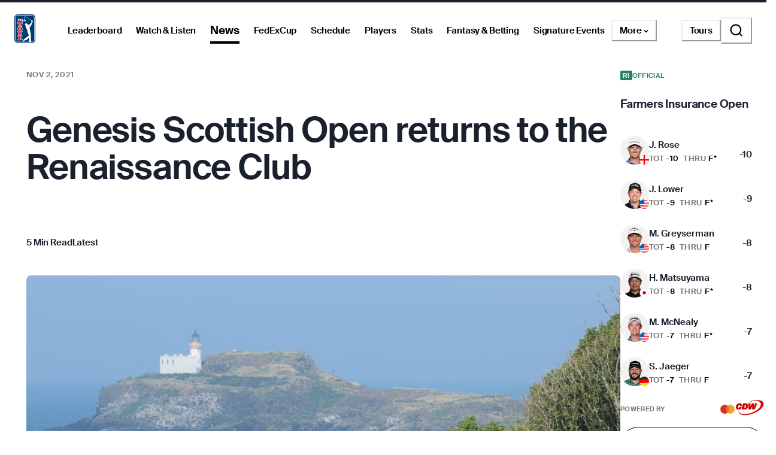

--- FILE ---
content_type: text/html; charset=utf-8
request_url: https://www.pgatour.com/article/news/latest/2021/11/02/genesis-scottish-open-returns-to-the-renaissance-club
body_size: 49116
content:
<!DOCTYPE html><html lang="en"><head><meta charSet="utf-8" data-next-head=""/><meta name="viewport" content="width=device-width, height=device-height, initial-scale=1, maximum-scale=1" data-next-head=""/><script id="gigya-lib" src="https://cdns.us1.gigya.com/js/gigya.js?apikey=3_IscKmAoYcuwP8zpTnatC3hXBUm8rPuI-Hg_cZJ-jL-M7LgqCkxmwe-ps1Qy7PoWd" type="text/javascript" async="">{sessionExpiration: -2}</script><title data-next-head="">Genesis Scottish Open returns to the Renaissance Club - PGA TOUR</title><meta name="theme-color" content="#20487C" data-next-head=""/><meta name="title" property="og:title" content="Genesis Scottish Open returns to the Renaissance Club - PGA TOUR" data-next-head=""/><meta name="type" property="og:type" content="website" data-next-head=""/><meta name="description" property="og:description" content="The European Tour and PGA TOUR today announced the Genesis Scottish Open will return to the Renaissance Club, in East Lothian, for the fourth consecutive year f" data-next-head=""/><meta name="image" property="og:image" content="https://res.cloudinary.com/pgatour-prod/w_1200,h_628,c_fill,f_auto,q_auto/pgatour/news/editorial/2021/11/02/genesis-scottish-open-1694-andrewredington.jpg" data-next-head=""/><meta name="alt-image" property="og:image:alt" content="Genesis Scottish Open returns to the Renaissance Club - PGA TOUR" data-next-head=""/><meta name="image-secure-url" property="og:image:secure_url" content="https://res.cloudinary.com/pgatour-prod/w_1200,h_628,c_fill,f_auto,q_auto/pgatour/news/editorial/2021/11/02/genesis-scottish-open-1694-andrewredington.jpg" data-next-head=""/><meta name="image-width" property="og:image:width" content="1200" data-next-head=""/><meta name="image-height" property="og:image:height" content="628" data-next-head=""/><meta name="twitter:card" content="summary_large_image" data-next-head=""/><meta name="twitter:title" content="Genesis Scottish Open returns to the Renaissance Club - PGA TOUR" data-next-head=""/><meta name="twitter:description" content="The European Tour and PGA TOUR today announced the Genesis Scottish Open will return to the Renaissance Club, in East Lothian, for the fourth consecutive year f" data-next-head=""/><meta name="twitter:image:src" content="https://res.cloudinary.com/pgatour-prod/w_1200,h_628,c_fill,f_auto,q_auto/pgatour/news/editorial/2021/11/02/genesis-scottish-open-1694-andrewredington.jpg" data-next-head=""/><meta name="twitter:image:alt" content="Genesis Scottish Open returns to the Renaissance Club - PGA TOUR" data-next-head=""/><meta name="twitter:image:width" content="1200" data-next-head=""/><meta name="twitter:image:height" content="628" data-next-head=""/><meta name="parsely-title" content="Genesis Scottish Open returns to the Renaissance Club - PGA TOUR" data-next-head=""/><meta name="parsely-author" content="Staff  " data-next-head=""/><meta name="parsely-tags" content="latest" data-next-head=""/><meta name="parsely-section" content="latest" data-next-head=""/><meta name="author" content="Staff  " data-next-head=""/><meta name="parsely-pub-date" content="2021-11-02T10:00:00.000Z" data-next-head=""/><meta name="publish_date" property="og:publish_date" content="2021-11-02T10:00:00.000Z" data-next-head=""/><meta name="parsely-type" content="post" data-next-head=""/><link rel="apple-touch-icon" sizes="180x180" href="/apple-touch-icon.png?v=5" data-next-head=""/><link rel="icon" type="image/png" sizes="32x32" href="/favicon-32x32.png?v=4" data-next-head=""/><link rel="icon" type="image/png" sizes="16x16" href="/favicon-16x16.png?v=4" data-next-head=""/><link rel="manifest" href="/site.webmanifest?v=4" data-next-head=""/><link rel="mask-icon" href="/safari-pinned-tab.svg" data-next-head=""/><link rel="shortcut icon" href="/favicon.ico?v=4" data-next-head=""/><meta name="msapplication-TileColor" content="#da532c" data-next-head=""/><link rel="canonical" href="https://www.pgatour.com/article/news/latest/2021/11/02/genesis-scottish-open-returns-to-the-renaissance-club" data-next-head=""/><meta name="og:url" content="https://www.pgatour.com/article/news/latest/2021/11/02/genesis-scottish-open-returns-to-the-renaissance-club" data-next-head=""/><meta name="version" content="2.15.4"/><link rel="preload" href="https://www.pgatour.com/fonts/SuisseIntl-Regular-WebS.woff2" as="font" type="font/woff2" crossorigin="anonymous"/><link rel="preload" href="https://www.pgatour.com/fonts/SuisseIntl-RegularItalic-WebS.woff2" as="font" type="font/woff2" crossorigin="anonymous"/><link rel="preload" href="https://www.pgatour.com/fonts/SuisseIntl-SemiBold-WebS.woff2" as="font" type="font/woff2" crossorigin="anonymous"/><link rel="preload" href="https://www.pgatour.com/fonts/SuisseIntl-SemiBoldItalic-WebS.woff2" as="font" type="font/woff2" crossorigin="anonymous"/><link rel="preload" href="https://www.pgatour.com/fonts/Tobias-Regular.woff2" as="font" type="font/woff2" crossorigin="anonymous"/><link rel="preload" href="https://www.pgatour.com/_next/static/css/aedbd1e587b27fc9.css" as="style"/><link rel="preload" href="https://www.pgatour.com/_next/static/css/269035cd46a144f6.css" as="style"/><link rel="preload" href="https://www.pgatour.com/_next/static/css/92c0ffaca0ae2d15.css" as="style"/><script id="consent-mode-defaults" data-nscript="beforeInteractive">
              (function() {
                window.dataLayer = window.dataLayer || [];
                window.gtag = window.gtag || function(){ window.dataLayer.push(arguments); };
                
                // Default everything to denied GA4 will send cookieless pings.
                const defaultConsent = {
                  'ad_storage': 'denied',
                  'analytics_storage': 'denied',
                  'functionality_storage': 'denied',
                  'personalization_storage': 'denied',
                  'security_storage': 'granted',
                  'ad_user_data': 'denied',
                  'ad_personalization': 'denied',
                  'wait_for_update': 500
                };

                window.gtag('consent', 'default', defaultConsent);

                window.dataLayer.push({
                  event: 'consent_default_set',
                  consentStatus: defaultConsent
                });
              })();
            </script><script id="one-trust-integration" type="text/javascript" data-nscript="beforeInteractive">
              function OptanonWrapper() {
                var groups = (window.OnetrustActiveGroups || '').split(',');
                var hasNecessary  = groups.indexOf('C0001') > -1; // Strictly Necessary
                var hasAnalytics  = groups.indexOf('C0002') > -1; // Performance
                var hasFunctional = groups.indexOf('C0003') > -1; // Functional
                var hasAds        = groups.indexOf('C0004') > -1; // Targeting

                var consent = {
                  analytics_storage:       hasAnalytics  ? 'granted' : 'denied',
                  ad_storage:              hasAds        ? 'granted' : 'denied',
                  ad_user_data:            hasAds        ? 'granted' : 'denied',
                  ad_personalization:      hasAds        ? 'granted' : 'denied',
                  functionality_storage:   hasFunctional ? 'granted' : 'denied',
                  personalization_storage: hasAds        ? 'granted' : 'denied',
                  security_storage:        hasNecessary  ? 'granted' : 'denied'
                };

                window.gtag('consent', 'update', consent);
              
                window.dataLayer.push({
                  event: 'oneTrustConsentUpdated',
                  oneTrustActiveGroups: groups.join(','),
                  consentStatus: consent
                });
              }

              if (window.OneTrust && typeof OneTrust.OnConsentChanged === 'function') {
                OneTrust.OnConsentChanged(OptanonWrapper);
              } else {
                window.addEventListener('OneTrustGroupsUpdated', OptanonWrapper);
              }
            </script><script id="googleTagManager" data-nscript="beforeInteractive">(function(w,d,s,l,i){w[l]=w[l]||[];w[l].push({'gtm.start':
          new Date().getTime(),event:'gtm.js'});var f=d.getElementsByTagName(s)[0],
          j=d.createElement(s),dl=l!='dataLayer'?'&l='+l:'';j.async=true;j.src=
          'https://www.googletagmanager.com/gtm.js?id='+i+dl;f.parentNode.insertBefore(j,f);
          })(window,document,'script','dataLayer', 'GTM-TC4BVF9V');</script><link rel="stylesheet" href="https://www.pgatour.com/_next/static/css/aedbd1e587b27fc9.css" data-n-g=""/><link rel="stylesheet" href="https://www.pgatour.com/_next/static/css/269035cd46a144f6.css" data-n-p=""/><link rel="stylesheet" href="https://www.pgatour.com/_next/static/css/92c0ffaca0ae2d15.css" data-n-p=""/><noscript data-n-css=""></noscript><script defer="" noModule="" src="https://www.pgatour.com/_next/static/chunks/polyfills-42372ed130431b0a.js"></script><script src="https://cdn.cookielaw.org/scripttemplates/otSDKStub.js" data-domain-script="7367fdb3-bb3b-4f33-916c-1bc845e41866" data-dlayer-name="dataLayer" charSet="UTF-8" type="text/javascript" defer="" data-nscript="beforeInteractive"></script><script src="https://web.prebidwrapper.com/pgatour-dOyvDOhyTp/default/prebid-load.js" defer="" data-nscript="beforeInteractive"></script><script src="https://www.pgatour.com/_next/static/chunks/webpack-540c4602a2b755a1.js" defer=""></script><script src="https://www.pgatour.com/_next/static/chunks/framework-21ebcdc19ff74e0d.js" defer=""></script><script src="https://www.pgatour.com/_next/static/chunks/main-4e3bb2e3928c07a8.js" defer=""></script><script src="https://www.pgatour.com/_next/static/chunks/pages/_app-987ccf8bec7b141a.js" defer=""></script><script src="https://www.pgatour.com/_next/static/chunks/7e42aecb-94f8c450c54b9556.js" defer=""></script><script src="https://www.pgatour.com/_next/static/chunks/2752-b98a25b1d2034454.js" defer=""></script><script src="https://www.pgatour.com/_next/static/chunks/9520-6e6c21addfaa60f1.js" defer=""></script><script src="https://www.pgatour.com/_next/static/chunks/4745-f3d7f94e7eda5c28.js" defer=""></script><script src="https://www.pgatour.com/_next/static/chunks/9363-616e699fc077b8c3.js" defer=""></script><script src="https://www.pgatour.com/_next/static/chunks/4587-67dcb6d03740a313.js" defer=""></script><script src="https://www.pgatour.com/_next/static/chunks/9120-14232badf45248c6.js" defer=""></script><script src="https://www.pgatour.com/_next/static/chunks/1370-ac9be1c3426c9309.js" defer=""></script><script src="https://www.pgatour.com/_next/static/chunks/9622-a0985cd32d0d22ad.js" defer=""></script><script src="https://www.pgatour.com/_next/static/chunks/2291-1eeda05ff7d47fe2.js" defer=""></script><script src="https://www.pgatour.com/_next/static/chunks/3621-3af61ce0fefe04e2.js" defer=""></script><script src="https://www.pgatour.com/_next/static/chunks/162-3ecfa0c2adea4e3f.js" defer=""></script><script src="https://www.pgatour.com/_next/static/chunks/7270-0bb4fa44a3adff39.js" defer=""></script><script src="https://www.pgatour.com/_next/static/chunks/7004-ba7f6fd3e701ea21.js" defer=""></script><script src="https://www.pgatour.com/_next/static/chunks/0-d3ed6f0222872780.js" defer=""></script><script src="https://www.pgatour.com/_next/static/chunks/3475-cdc7b13946ea6521.js" defer=""></script><script src="https://www.pgatour.com/_next/static/chunks/8639-559c076b19432074.js" defer=""></script><script src="https://www.pgatour.com/_next/static/chunks/6660-e991adb4e1aeaf96.js" defer=""></script><script src="https://www.pgatour.com/_next/static/chunks/4997-543b6425b1151ccb.js" defer=""></script><script src="https://www.pgatour.com/_next/static/chunks/pages/article/%5B...path%5D-dd506762dcf9a682.js" defer=""></script><script src="https://www.pgatour.com/_next/static/pgatour-prod-2.15.4/_buildManifest.js" defer=""></script><script src="https://www.pgatour.com/_next/static/pgatour-prod-2.15.4/_ssgManifest.js" defer=""></script></head><body><link rel="preload" as="image" href="https://res.cloudinary.com/pgatour-prod/flags/ENG.svg"/><link rel="preload" as="image" href="https://res.cloudinary.com/pgatour-prod/flags/USA.svg"/><link rel="preload" as="image" href="https://res.cloudinary.com/pgatour-prod/flags/JPN.svg"/><link rel="preload" as="image" href="https://res.cloudinary.com/pgatour-prod/flags/GER.svg"/><link rel="preload" as="image" href="https://res.cloudinary.com/pgatour-prod/flags/IRL.svg"/><link rel="preload" as="image" href="https://res.cloudinary.com/pgatour-prod/flags/COL.svg"/><link rel="preload" as="image" href="https://res.cloudinary.com/pgatour-prod/flags/NOR.svg"/><link rel="preload" as="image" href="https://res.cloudinary.com/pgatour-prod/flags/AUS.svg"/><link rel="preload" as="image" href="https://res.cloudinary.com/pgatour-prod/w_854,h_480,c_fill,f_auto,q_auto/pgatour/news/editorial/2021/11/02/genesis-scottish-open-1694-andrewredington.jpg" fetchPriority="high"/><div id="__next"><style data-emotion="css-global 1doxox4">:host,:root,[data-theme]{--chakra-ring-inset:var(--chakra-empty,/*!*/ /*!*/);--chakra-ring-offset-width:0px;--chakra-ring-offset-color:#fff;--chakra-ring-color:rgba(66, 153, 225, 0.6);--chakra-ring-offset-shadow:0 0 #0000;--chakra-ring-shadow:0 0 #0000;--chakra-space-x-reverse:0;--chakra-space-y-reverse:0;--chakra-colors-transparent:rgba(0, 0, 0, 0);--chakra-colors-current:currentColor;--chakra-colors-black:#000000;--chakra-colors-white:#FFFFFF;--chakra-colors-whiteAlpha-50:rgba(255, 255, 255, 0.04);--chakra-colors-whiteAlpha-100:rgba(255, 255, 255, 0.06);--chakra-colors-whiteAlpha-200:rgba(255, 255, 255, 0.08);--chakra-colors-whiteAlpha-300:rgba(255, 255, 255, 0.16);--chakra-colors-whiteAlpha-400:rgba(255, 255, 255, 0.24);--chakra-colors-whiteAlpha-500:rgba(255, 255, 255, 0.36);--chakra-colors-whiteAlpha-600:rgba(255, 255, 255, 0.48);--chakra-colors-whiteAlpha-700:rgba(255, 255, 255, 0.64);--chakra-colors-whiteAlpha-800:rgba(255, 255, 255, 0.80);--chakra-colors-whiteAlpha-900:rgba(255, 255, 255, 0.92);--chakra-colors-blackAlpha-50:rgba(0, 0, 0, 0.04);--chakra-colors-blackAlpha-100:rgba(0, 0, 0, 0.06);--chakra-colors-blackAlpha-200:rgba(0, 0, 0, 0.08);--chakra-colors-blackAlpha-300:rgba(0, 0, 0, 0.16);--chakra-colors-blackAlpha-400:rgba(0, 0, 0, 0.24);--chakra-colors-blackAlpha-500:rgba(0, 0, 0, 0.36);--chakra-colors-blackAlpha-600:rgba(0, 0, 0, 0.48);--chakra-colors-blackAlpha-700:rgba(0, 0, 0, 0.64);--chakra-colors-blackAlpha-800:rgba(0, 0, 0, 0.80);--chakra-colors-blackAlpha-900:rgba(0, 0, 0, 0.92);--chakra-colors-gray-50:#F7FAFC;--chakra-colors-gray-100:#EDF2F7;--chakra-colors-gray-200:#E2E8F0;--chakra-colors-gray-300:#CBD5E0;--chakra-colors-gray-400:#A0AEC0;--chakra-colors-gray-500:#718096;--chakra-colors-gray-600:#4A5568;--chakra-colors-gray-700:#2D3748;--chakra-colors-gray-800:#1A202C;--chakra-colors-gray-900:#171923;--chakra-colors-red:#D9000A;--chakra-colors-orange-50:#FFFAF0;--chakra-colors-orange-100:#FEEBC8;--chakra-colors-orange-200:#FBD38D;--chakra-colors-orange-300:#F6AD55;--chakra-colors-orange-400:#ED8936;--chakra-colors-orange-500:#DD6B20;--chakra-colors-orange-600:#C05621;--chakra-colors-orange-700:#9C4221;--chakra-colors-orange-800:#7B341E;--chakra-colors-orange-900:#652B19;--chakra-colors-yellow:#F5A81C;--chakra-colors-green:#63bf9b;--chakra-colors-teal-50:#E6FFFA;--chakra-colors-teal-100:#B2F5EA;--chakra-colors-teal-200:#81E6D9;--chakra-colors-teal-300:#4FD1C5;--chakra-colors-teal-400:#38B2AC;--chakra-colors-teal-500:#319795;--chakra-colors-teal-600:#2C7A7B;--chakra-colors-teal-700:#285E61;--chakra-colors-teal-800:#234E52;--chakra-colors-teal-900:#1D4044;--chakra-colors-blue:#00339B;--chakra-colors-cyan-50:#EDFDFD;--chakra-colors-cyan-100:#C4F1F9;--chakra-colors-cyan-200:#9DECF9;--chakra-colors-cyan-300:#76E4F7;--chakra-colors-cyan-400:#0BC5EA;--chakra-colors-cyan-500:#00B5D8;--chakra-colors-cyan-600:#00A3C4;--chakra-colors-cyan-700:#0987A0;--chakra-colors-cyan-800:#086F83;--chakra-colors-cyan-900:#065666;--chakra-colors-purple-50:#FAF5FF;--chakra-colors-purple-100:#E9D8FD;--chakra-colors-purple-200:#D6BCFA;--chakra-colors-purple-300:#B794F4;--chakra-colors-purple-400:#9F7AEA;--chakra-colors-purple-500:#805AD5;--chakra-colors-purple-600:#6B46C1;--chakra-colors-purple-700:#553C9A;--chakra-colors-purple-800:#44337A;--chakra-colors-purple-900:#322659;--chakra-colors-pink-50:#FFF5F7;--chakra-colors-pink-100:#FED7E2;--chakra-colors-pink-200:#FBB6CE;--chakra-colors-pink-300:#F687B3;--chakra-colors-pink-400:#ED64A6;--chakra-colors-pink-500:#D53F8C;--chakra-colors-pink-600:#B83280;--chakra-colors-pink-700:#97266D;--chakra-colors-pink-800:#702459;--chakra-colors-pink-900:#521B41;--chakra-colors-linkedin-50:#E8F4F9;--chakra-colors-linkedin-100:#CFEDFB;--chakra-colors-linkedin-200:#9BDAF3;--chakra-colors-linkedin-300:#68C7EC;--chakra-colors-linkedin-400:#34B3E4;--chakra-colors-linkedin-500:#00A0DC;--chakra-colors-linkedin-600:#008CC9;--chakra-colors-linkedin-700:#0077B5;--chakra-colors-linkedin-800:#005E93;--chakra-colors-linkedin-900:#004471;--chakra-colors-facebook-50:#E8F4F9;--chakra-colors-facebook-100:#D9DEE9;--chakra-colors-facebook-200:#B7C2DA;--chakra-colors-facebook-300:#6482C0;--chakra-colors-facebook-400:#4267B2;--chakra-colors-facebook-500:#385898;--chakra-colors-facebook-600:#314E89;--chakra-colors-facebook-700:#29487D;--chakra-colors-facebook-800:#223B67;--chakra-colors-facebook-900:#1E355B;--chakra-colors-messenger-50:#D0E6FF;--chakra-colors-messenger-100:#B9DAFF;--chakra-colors-messenger-200:#A2CDFF;--chakra-colors-messenger-300:#7AB8FF;--chakra-colors-messenger-400:#2E90FF;--chakra-colors-messenger-500:#0078FF;--chakra-colors-messenger-600:#0063D1;--chakra-colors-messenger-700:#0052AC;--chakra-colors-messenger-800:#003C7E;--chakra-colors-messenger-900:#002C5C;--chakra-colors-whatsapp-50:#dffeec;--chakra-colors-whatsapp-100:#b9f5d0;--chakra-colors-whatsapp-200:#90edb3;--chakra-colors-whatsapp-300:#65e495;--chakra-colors-whatsapp-400:#3cdd78;--chakra-colors-whatsapp-500:#22c35e;--chakra-colors-whatsapp-600:#179848;--chakra-colors-whatsapp-700:#0c6c33;--chakra-colors-whatsapp-800:#01421c;--chakra-colors-whatsapp-900:#001803;--chakra-colors-twitter-50:#E5F4FD;--chakra-colors-twitter-100:#C8E9FB;--chakra-colors-twitter-200:#A8DCFA;--chakra-colors-twitter-300:#83CDF7;--chakra-colors-twitter-400:#57BBF5;--chakra-colors-twitter-500:#1DA1F2;--chakra-colors-twitter-600:#1A94DA;--chakra-colors-twitter-700:#1681BF;--chakra-colors-twitter-800:#136B9E;--chakra-colors-twitter-900:#0D4D71;--chakra-colors-telegram-50:#E3F2F9;--chakra-colors-telegram-100:#C5E4F3;--chakra-colors-telegram-200:#A2D4EC;--chakra-colors-telegram-300:#7AC1E4;--chakra-colors-telegram-400:#47A9DA;--chakra-colors-telegram-500:#0088CC;--chakra-colors-telegram-600:#007AB8;--chakra-colors-telegram-700:#006BA1;--chakra-colors-telegram-800:#005885;--chakra-colors-telegram-900:#003F5E;--chakra-colors-black_grey:#2B2B2B;--chakra-colors-slate:#393939;--chakra-colors-dark_grey:#757575;--chakra-colors-light_grey:#949494;--chakra-colors-off_white:#F2F2F2;--chakra-colors-dark_blue:#004C95;--chakra-colors-ryder_gold:#F5A81C;--chakra-colors-gold:#F9CD7E;--chakra-colors-light_yellow:#FAD38D;--chakra-colors-hotstreak_red:#A81612;--chakra-colors-hotstreak_dark_red:#451400;--chakra-colors-light_red:#f3b2b5;--chakra-colors-rain:#004c95;--chakra-colors-sky:#a1d9ff;--chakra-colors-fairway:#25845d;--chakra-colors-rough:#8BA656;--chakra-colors-sun:#FAE100;--chakra-colors-flag:#FF8B04;--chakra-colors-mulligan:#FF4F04;--chakra-colors-live:#ED0000;--chakra-colors-sand:#F5EFEB;--chakra-colors-bunker:#F2D6BD;--chakra-colors-water:#0084FF;--chakra-colors-stone:#D6D4D2;--chakra-colors-field:#7D7000;--chakra-colors-leaves:#BBA900;--chakra-colors-dblBogey:#D000AF;--chakra-colors-grey_96:#f6f6f6;--chakra-colors-grey_79:#c9c9c9;--chakra-colors-grey_78:#c7c7c7;--chakra-colors-deep_black:#0f1519;--chakra-colors-hyperLinks_visited:#551A8B;--chakra-colors-sun_highlight:#fdf5a6;--chakra-colors-sky_highlight:#def2ff;--chakra-colors-mulligan_highlight:#ffc1a7;--chakra-colors-grey_highlight:#e6e6e6;--chakra-colors-black_5_highlight:#f2f2f2;--chakra-colors-white_75:rgba(255, 255, 255, 0.75);--chakra-colors-white_50:rgba(255, 255, 255, 0.5);--chakra-colors-white_25:rgba(255, 255, 255, 0.25);--chakra-colors-white_20:rgba(255, 255, 255, 0.20);--chakra-colors-white_10:rgba(255, 255, 255, 0.10);--chakra-colors-white_5:rgba(255, 255, 255, 0.05);--chakra-colors-black_80:rgba(0, 0, 0, 0.80);--chakra-colors-black_75:rgba(0, 0, 0, 0.75);--chakra-colors-black_50:rgba(0, 0, 0, 0.5);--chakra-colors-black_45:rgba(0, 0, 0, 0.45);--chakra-colors-black_25:rgba(0, 0, 0, 0.25);--chakra-colors-black_20:rgba(0, 0, 0, 0.20);--chakra-colors-black_15:rgba(0, 0, 0, 0.15);--chakra-colors-black_10:rgba(0, 0, 0, 0.10);--chakra-colors-black_5:rgba(0, 0, 0, 0.05);--chakra-colors-pcup_black_90:#19191A;--chakra-colors-pcup_black_80:#313235;--chakra-colors-pcup_black_70:#63656A;--chakra-colors-pcup_black_50:#97979B;--chakra-colors-pcup_black_40:#B0AFB1;--chakra-colors-pcup_black_30:#C7C7C7;--chakra-colors-pcup_black_15:#E3E3E3;--chakra-colors-pga_tour:#20487C;--chakra-colors-korn_ferry_tour:#00634F;--chakra-colors-champions_tour:#97999B;--chakra-colors-latino_america_tour:#CE3535;--chakra-colors-canada_tour:#CE3535;--chakra-colors-university_gold:#D4AF37;--chakra-borders-none:0;--chakra-borders-1px:1px solid;--chakra-borders-2px:2px solid;--chakra-borders-4px:4px solid;--chakra-borders-8px:8px solid;--chakra-fonts-heading:Suisse Intl;--chakra-fonts-body:Suisse Intl;--chakra-fonts-mono:SFMono-Regular,Menlo,Monaco,Consolas,"Liberation Mono","Courier New",monospace;--chakra-fontSizes-3xs:0.45rem;--chakra-fontSizes-2xs:0.625rem;--chakra-fontSizes-xs:0.75rem;--chakra-fontSizes-sm:0.875rem;--chakra-fontSizes-md:1rem;--chakra-fontSizes-lg:1.125rem;--chakra-fontSizes-xl:1.25rem;--chakra-fontSizes-2xl:1.5rem;--chakra-fontSizes-3xl:1.875rem;--chakra-fontSizes-4xl:2.25rem;--chakra-fontSizes-5xl:3rem;--chakra-fontSizes-6xl:3.75rem;--chakra-fontSizes-7xl:4.5rem;--chakra-fontSizes-8xl:6rem;--chakra-fontSizes-9xl:8rem;--chakra-fontWeights-hairline:100;--chakra-fontWeights-thin:200;--chakra-fontWeights-light:300;--chakra-fontWeights-normal:400;--chakra-fontWeights-medium:500;--chakra-fontWeights-semibold:600;--chakra-fontWeights-bold:700;--chakra-fontWeights-extrabold:800;--chakra-fontWeights-black:900;--chakra-letterSpacings-tighter:-0.05em;--chakra-letterSpacings-tight:-0.025em;--chakra-letterSpacings-normal:0;--chakra-letterSpacings-wide:0.025em;--chakra-letterSpacings-wider:0.05em;--chakra-letterSpacings-widest:0.1em;--chakra-lineHeights-3:.75rem;--chakra-lineHeights-4:1rem;--chakra-lineHeights-5:1.25rem;--chakra-lineHeights-6:1.5rem;--chakra-lineHeights-7:1.75rem;--chakra-lineHeights-8:2rem;--chakra-lineHeights-9:2.25rem;--chakra-lineHeights-10:2.5rem;--chakra-lineHeights-normal:normal;--chakra-lineHeights-none:1;--chakra-lineHeights-shorter:1.25;--chakra-lineHeights-short:1.375;--chakra-lineHeights-base:1.5;--chakra-lineHeights-tall:1.625;--chakra-lineHeights-taller:2;--chakra-radii-4:0.4rem;--chakra-radii-8:0.8rem;--chakra-radii-24:2.4rem;--chakra-radii-none:0;--chakra-radii-sm:0.125rem;--chakra-radii-base:0.25rem;--chakra-radii-md:0.375rem;--chakra-radii-lg:0.5rem;--chakra-radii-xl:0.75rem;--chakra-radii-2xl:1rem;--chakra-radii-3xl:1.5rem;--chakra-radii-full:9999px;--chakra-radii-round:50%;--chakra-space-1:0.25rem;--chakra-space-2:0.5rem;--chakra-space-3:0.75rem;--chakra-space-4:0.4rem;--chakra-space-5:1.25rem;--chakra-space-6:1.5rem;--chakra-space-7:1.75rem;--chakra-space-8:0.8rem;--chakra-space-9:2.25rem;--chakra-space-10:2.5rem;--chakra-space-12:1.2rem;--chakra-space-14:3.5rem;--chakra-space-16:1.6rem;--chakra-space-20:2.0rem;--chakra-space-24:2.4rem;--chakra-space-28:7rem;--chakra-space-32:3.2rem;--chakra-space-36:3.6rem;--chakra-space-40:4.0rem;--chakra-space-44:4.4rem;--chakra-space-48:4.8rem;--chakra-space-52:13rem;--chakra-space-56:5.6rem;--chakra-space-60:15rem;--chakra-space-64:6.4rem;--chakra-space-72:18rem;--chakra-space-80:20rem;--chakra-space-88:8.8rem;--chakra-space-96:24rem;--chakra-space-px:1px;--chakra-space-0-5:0.125rem;--chakra-space-1-5:0.375rem;--chakra-space-2-5:0.625rem;--chakra-space-3-5:0.875rem;--chakra-space-columns_large:1.2rem;--chakra-space-columns_medium:1.2rem;--chakra-space-columns_small:0.4rem;--chakra-space-grid_width_large:103.2rem;--chakra-space-grid_width_large_sidebar:133.2rem;--chakra-space-grid_width_medium:70.4rem;--chakra-space-grid_width_small:33.5rem;--chakra-space-gutters_large:2.4rem;--chakra-space-gutters_medium:2.4rem;--chakra-space-gutters_small:2rem;--chakra-space-columns_sidebar:0.4rem;--chakra-space-gutters_sidebar:2.4rem;--chakra-space-max_column_width_large:6.4rem;--chakra-space-max_column_width_sidebar:4rem;--chakra-space-grid_with_sidebar_gap:6.4rem;--chakra-space-header_height_desktop:9.4rem;--chakra-space-header_height_mobile:5.9rem;--chakra-shadows-xs:0 0 0 1px rgba(0, 0, 0, 0.05);--chakra-shadows-sm:0 1px 2px 0 rgba(0, 0, 0, 0.05);--chakra-shadows-base:0 1px 3px 0 rgba(0, 0, 0, 0.1),0 1px 2px 0 rgba(0, 0, 0, 0.06);--chakra-shadows-md:0 4px 6px -1px rgba(0, 0, 0, 0.1),0 2px 4px -1px rgba(0, 0, 0, 0.06);--chakra-shadows-lg:0 10px 15px -3px rgba(0, 0, 0, 0.1),0 4px 6px -2px rgba(0, 0, 0, 0.05);--chakra-shadows-xl:0 20px 25px -5px rgba(0, 0, 0, 0.1),0 10px 10px -5px rgba(0, 0, 0, 0.04);--chakra-shadows-2xl:0 25px 50px -12px rgba(0, 0, 0, 0.25);--chakra-shadows-outline:0 0 0 3px rgba(66, 153, 225, 0.6);--chakra-shadows-inner:inset 0 2px 4px 0 rgba(0,0,0,0.06);--chakra-shadows-none:none;--chakra-shadows-dark-lg:rgba(0, 0, 0, 0.1) 0px 0px 0px 1px,rgba(0, 0, 0, 0.2) 0px 5px 10px,rgba(0, 0, 0, 0.4) 0px 15px 40px;--chakra-sizes-1:0.25rem;--chakra-sizes-2:0.5rem;--chakra-sizes-3:0.75rem;--chakra-sizes-4:0.4rem;--chakra-sizes-5:1.25rem;--chakra-sizes-6:1.5rem;--chakra-sizes-7:1.75rem;--chakra-sizes-8:0.8rem;--chakra-sizes-9:2.25rem;--chakra-sizes-10:2.5rem;--chakra-sizes-12:1.2rem;--chakra-sizes-14:3.5rem;--chakra-sizes-16:1.6rem;--chakra-sizes-20:2.0rem;--chakra-sizes-24:2.4rem;--chakra-sizes-28:7rem;--chakra-sizes-32:3.2rem;--chakra-sizes-36:3.6rem;--chakra-sizes-40:4.0rem;--chakra-sizes-44:4.4rem;--chakra-sizes-48:4.8rem;--chakra-sizes-52:13rem;--chakra-sizes-56:5.6rem;--chakra-sizes-60:15rem;--chakra-sizes-64:6.4rem;--chakra-sizes-72:18rem;--chakra-sizes-80:20rem;--chakra-sizes-88:8.8rem;--chakra-sizes-96:24rem;--chakra-sizes-px:1px;--chakra-sizes-0-5:0.125rem;--chakra-sizes-1-5:0.375rem;--chakra-sizes-2-5:0.625rem;--chakra-sizes-3-5:0.875rem;--chakra-sizes-max:max-content;--chakra-sizes-min:min-content;--chakra-sizes-full:100%;--chakra-sizes-3xs:14rem;--chakra-sizes-2xs:16rem;--chakra-sizes-xs:20rem;--chakra-sizes-sm:24rem;--chakra-sizes-md:28rem;--chakra-sizes-lg:32rem;--chakra-sizes-xl:36rem;--chakra-sizes-2xl:42rem;--chakra-sizes-3xl:48rem;--chakra-sizes-4xl:56rem;--chakra-sizes-5xl:64rem;--chakra-sizes-6xl:72rem;--chakra-sizes-7xl:80rem;--chakra-sizes-8xl:90rem;--chakra-sizes-prose:60ch;--chakra-sizes-container-sm:640px;--chakra-sizes-container-md:768px;--chakra-sizes-container-lg:1024px;--chakra-sizes-container-xl:1280px;--chakra-sizes-columns_large:1.2rem;--chakra-sizes-columns_medium:1.2rem;--chakra-sizes-columns_small:0.4rem;--chakra-sizes-grid_width_large:103.2rem;--chakra-sizes-grid_width_large_sidebar:133.2rem;--chakra-sizes-grid_width_medium:70.4rem;--chakra-sizes-grid_width_small:33.5rem;--chakra-sizes-gutters_large:2.4rem;--chakra-sizes-gutters_medium:2.4rem;--chakra-sizes-gutters_small:2rem;--chakra-sizes-columns_sidebar:0.4rem;--chakra-sizes-gutters_sidebar:2.4rem;--chakra-sizes-max_column_width_large:6.4rem;--chakra-sizes-max_column_width_sidebar:4rem;--chakra-sizes-grid_with_sidebar_gap:6.4rem;--chakra-sizes-header_height_desktop:9.4rem;--chakra-sizes-header_height_mobile:5.9rem;--chakra-zIndices-hide:-1;--chakra-zIndices-auto:auto;--chakra-zIndices-base:0;--chakra-zIndices-docked:10;--chakra-zIndices-dropdown:1000;--chakra-zIndices-sticky:1100;--chakra-zIndices-banner:1200;--chakra-zIndices-overlay:1300;--chakra-zIndices-modal:1400;--chakra-zIndices-popover:1500;--chakra-zIndices-skipLink:1600;--chakra-zIndices-toast:1700;--chakra-zIndices-tooltip:1800;--chakra-transition-property-common:background-color,border-color,color,fill,stroke,opacity,box-shadow,transform;--chakra-transition-property-colors:background-color,border-color,color,fill,stroke;--chakra-transition-property-dimensions:width,height;--chakra-transition-property-position:left,right,top,bottom;--chakra-transition-property-background:background-color,background-image,background-position;--chakra-transition-easing-ease-in:cubic-bezier(0.4, 0, 1, 1);--chakra-transition-easing-ease-out:cubic-bezier(0, 0, 0.2, 1);--chakra-transition-easing-ease-in-out:cubic-bezier(0.4, 0, 0.2, 1);--chakra-transition-easing-pga-ease-in-out:cubic-bezier( .45 , .01 , .58 , .99 );--chakra-transition-easing-pga-linear:cubic-bezier( 0, 0, 1, 1 );--chakra-transition-duration-ultra-fast:50ms;--chakra-transition-duration-faster:100ms;--chakra-transition-duration-fast:150ms;--chakra-transition-duration-normal:200ms;--chakra-transition-duration-slow:300ms;--chakra-transition-duration-slower:400ms;--chakra-transition-duration-ultra-slow:500ms;--chakra-transition-duration-duration-fast:100;--chakra-transition-duration-duration-base:300;--chakra-transition-duration-duration-med:600;--chakra-transition-duration-duration-long:1000;--chakra-transition-duration-duration-xlong:2000;--chakra-transition-duration-duration-xxlong:4000;--chakra-transition-duration-duration-xxxlong:6000;--chakra-blur-none:0;--chakra-blur-sm:4px;--chakra-blur-base:8px;--chakra-blur-md:12px;--chakra-blur-lg:16px;--chakra-blur-xl:24px;--chakra-blur-2xl:40px;--chakra-blur-3xl:64px;--chakra-breakpoints-base:0em;--chakra-breakpoints-sm:768px;--chakra-breakpoints-md:1024px;--chakra-breakpoints-lg:1452px;--chakra-breakpoints-xl:1600px;--chakra-breakpoints-2xl:1600px;}.chakra-ui-light :host:not([data-theme]),.chakra-ui-light :root:not([data-theme]),.chakra-ui-light [data-theme]:not([data-theme]),[data-theme=light] :host:not([data-theme]),[data-theme=light] :root:not([data-theme]),[data-theme=light] [data-theme]:not([data-theme]),:host[data-theme=light],:root[data-theme=light],[data-theme][data-theme=light]{--chakra-colors-chakra-body-text:var(--chakra-colors-gray-800);--chakra-colors-chakra-body-bg:var(--chakra-colors-white);--chakra-colors-chakra-border-color:var(--chakra-colors-gray-200);--chakra-colors-chakra-subtle-bg:var(--chakra-colors-gray-100);--chakra-colors-chakra-placeholder-color:var(--chakra-colors-gray-500);}.chakra-ui-dark :host:not([data-theme]),.chakra-ui-dark :root:not([data-theme]),.chakra-ui-dark [data-theme]:not([data-theme]),[data-theme=dark] :host:not([data-theme]),[data-theme=dark] :root:not([data-theme]),[data-theme=dark] [data-theme]:not([data-theme]),:host[data-theme=dark],:root[data-theme=dark],[data-theme][data-theme=dark]{--chakra-colors-chakra-body-text:var(--chakra-colors-whiteAlpha-900);--chakra-colors-chakra-body-bg:var(--chakra-colors-gray-800);--chakra-colors-chakra-border-color:var(--chakra-colors-whiteAlpha-300);--chakra-colors-chakra-subtle-bg:var(--chakra-colors-gray-700);--chakra-colors-chakra-placeholder-color:var(--chakra-colors-whiteAlpha-400);}</style><style data-emotion="css-global 7vw66x">:root,:host{--chakra-vh:100vh;}@supports (height: -webkit-fill-available){:root,:host{--chakra-vh:-webkit-fill-available;}}@supports (height: -moz-fill-available){:root,:host{--chakra-vh:-moz-fill-available;}}@supports (height: 100dvh){:root,:host{--chakra-vh:100dvh;}}</style><style data-emotion="css-global 3sqvub">body{font-family:var(--chakra-fonts-body);color:var(--chakra-colors-chakra-body-text);background:var(--chakra-colors-chakra-body-bg);transition-property:background-color;transition-duration:var(--chakra-transition-duration-normal);line-height:var(--chakra-lineHeights-base);}*::-webkit-input-placeholder{color:var(--chakra-colors-chakra-placeholder-color);}*::-moz-placeholder{color:var(--chakra-colors-chakra-placeholder-color);}*:-ms-input-placeholder{color:var(--chakra-colors-chakra-placeholder-color);}*::placeholder{color:var(--chakra-colors-chakra-placeholder-color);}*,*::before,::after{border-color:var(--chakra-colors-chakra-border-color);}.simplebar-scrollbar::before{background-color:var(--chakra-colors-black);border-radius:var(--chakra-radii-full);opacity:1!important;top:0px;bottom:0px;left:0px;right:0px;}.dark-theme .simplebar-scrollbar::before{background-color:var(--chakra-colors-off_white);}.simplebar-track{background-color:var(--chakra-colors-black_10);border-radius:var(--chakra-radii-full);}.dark-theme .simplebar-track{background-color:var(--chakra-colors-dark_grey);}.simplebar-track.simplebar-horizontal{height:4px;}[data-simplebar]:hover .simplebar-track.simplebar-horizontal{height:6px;}[data-simplebar].simplebar-dragging .simplebar-track.simplebar-horizontal{height:6px;cursor:-webkit-grabbing;cursor:grabbing;}.simplebar-track.simplebar-vertical{width:4px;}[data-simplebar]:hover .simplebar-track.simplebar-vertical{width:6px;}[data-simplebar].simplebar-dragging .simplebar-track.simplebar-vertical{width:6px;cursor:-webkit-grabbing;cursor:grabbing;}</style><style data-emotion="css idkz9h">.css-idkz9h{border:0;clip:rect(0, 0, 0, 0);height:1px;width:1px;margin:-1px;padding:0px;overflow:hidden;white-space:nowrap;position:absolute;}</style><span class="css-idkz9h"><style data-emotion="css 1f326jv">.css-1f326jv{width:100%;height:94px;border-bottom-width:1px;border-bottom-color:var(--chakra-colors-black_20);}</style><div class="css-1f326jv"><style data-emotion="css 1jfg7sy">.css-1jfg7sy{transition-property:var(--chakra-transition-property-common);transition-duration:var(--chakra-transition-duration-fast);transition-timing-function:var(--chakra-transition-easing-ease-out);cursor:pointer;-webkit-text-decoration:none;text-decoration:none;outline:2px solid transparent;outline-offset:2px;color:inherit;-webkit-user-drag:none;}.css-1jfg7sy:hover,.css-1jfg7sy[data-hover]{-webkit-text-decoration:none;text-decoration:none;}.css-1jfg7sy:focus-visible,.css-1jfg7sy[data-focus-visible]{box-shadow:var(--chakra-shadows-outline);}</style><a class="chakra-link css-1jfg7sy" role="link" href="/"><img alt="PGA TOUR" src="https://res.cloudinary.com/pgatour-prod/tours/web-logos/pga-tour-logo.svg" loading="lazy" class="chakra-image css-0" decoding="async"/></a><a class="chakra-link css-1jfg7sy" role="link" href="/leaderboard">Leaderboard</a><a class="chakra-link css-1jfg7sy" role="link" href="/watch">Watch &amp; Listen</a><a class="chakra-link css-1jfg7sy" role="link" href="/news">News</a><a class="chakra-link css-1jfg7sy" role="link" href="/fedexcup">FedExCup</a><a class="chakra-link css-1jfg7sy" role="link" href="/schedule">Schedule</a><a class="chakra-link css-1jfg7sy" role="link" href="/players">Players</a><a class="chakra-link css-1jfg7sy" role="link" href="/stats">Stats</a><a class="chakra-link css-1jfg7sy" role="link" href="/fantasy-betting">Fantasy &amp; Betting</a><a class="chakra-link css-1jfg7sy" role="link" href="/signature-events">Signature Events</a><a class="chakra-link css-1jfg7sy" role="link" href="/aon-better-decisions">Aon Better Decisions</a><a class="chakra-link css-1jfg7sy" role="link" href="/dp-world-tour-eligibility-rankings">DP World Tour Eligibility Rankings</a><a class="chakra-link css-1jfg7sy" role="link" href="/eligibility">How It Works</a><a class="chakra-link css-1jfg7sy" role="link" href="/training">PGA TOUR Training</a><a class="chakra-link css-1jfg7sy" role="link" href="/tickets">Tickets</a><a class="chakra-link css-1jfg7sy" role="link" href="/shop">Shop</a><a class="chakra-link css-1jfg7sy" role="link" href="/">PGA TOUR</a><a class="chakra-link css-1jfg7sy" role="link" href="/pgatour-champions">PGA TOUR Champions</a><a class="chakra-link css-1jfg7sy" role="link" href="/korn-ferry-tour">Korn Ferry Tour</a><a class="chakra-link css-1jfg7sy" role="link" href="/americas">PGA TOUR Americas</a><a class="chakra-link css-1jfg7sy" role="link" href="/">PGA TOUR University</a><a class="chakra-link css-1jfg7sy" role="link" href="/">DP World Tour</a><a class="chakra-link css-1jfg7sy" role="link" href="/">LPGA TOUR</a><a class="chakra-link css-1jfg7sy" role="link" href="/">TGL</a></div></span><style data-emotion="css 15s115j">.css-15s115j{height:5.9rem;width:100%;}@media screen and (min-width: 768px){.css-15s115j{height:7.8rem;}}@media screen and (min-width: 1024px){.css-15s115j{height:9.4rem;}}</style><div class="no-print css-15s115j"><style data-emotion="css nop45">.css-nop45{background:#FFFFFF;left:0px;position:fixed;top:0px;-webkit-transform:translateY(0);-moz-transform:translateY(0);-ms-transform:translateY(0);transform:translateY(0);transition-duration:300ms;transition-property:transform;transition-timing-function:var(--chakra-transition-easing-pga-ease-in-out);width:100%;will-change:position,transform;z-index:999;}</style><div class="css-nop45"><div role="presentation" class="css-0"><div class="NavBar_desktopNavBar__3A59U css-0"><style data-emotion="css crnjkj">.css-crnjkj{display:-webkit-box;display:-webkit-flex;display:-ms-flexbox;display:flex;-webkit-align-items:center;-webkit-box-align:center;-ms-flex-align:center;align-items:center;-webkit-box-pack:center;-ms-flex-pack:center;-webkit-justify-content:center;justify-content:center;border-top:var(--chakra-borders-none);border-top-color:var(--chakra-colors-pga_tour);height:var(--chakra-sizes-header_height_desktop);-webkit-padding-start:var(--chakra-space-20);padding-inline-start:var(--chakra-space-20);-webkit-padding-end:var(--chakra-space-20);padding-inline-end:var(--chakra-space-20);position:relative;border-bottom-width:0;border-bottom-color:unset;}@media screen and (min-width: 768px){.css-crnjkj{border-top:4px solid;-webkit-padding-start:var(--chakra-space-24);padding-inline-start:var(--chakra-space-24);-webkit-padding-end:var(--chakra-space-24);padding-inline-end:var(--chakra-space-24);border-bottom-width:1px;border-bottom-color:rgba(0, 0, 0, 0.20);}}@media screen and (min-width: 1024px){.css-crnjkj{-webkit-padding-start:var(--chakra-space-24);padding-inline-start:var(--chakra-space-24);-webkit-padding-end:var(--chakra-space-24);padding-inline-end:var(--chakra-space-24);}}</style><header class="css-crnjkj"><style data-emotion="css 1bntj9o">.css-1bntj9o{display:-webkit-box;display:-webkit-flex;display:-ms-flexbox;display:flex;-webkit-align-items:center;-webkit-box-align:center;-ms-flex-align:center;align-items:center;-webkit-box-pack:justify;-webkit-justify-content:space-between;justify-content:space-between;width:100%;}</style><div class="css-1bntj9o"><style data-emotion="css h3urb0">.css-h3urb0{display:-webkit-box;display:-webkit-flex;display:-ms-flexbox;display:flex;-webkit-align-items:center;-webkit-box-align:center;-ms-flex-align:center;align-items:center;-webkit-flex-shrink:0;-ms-flex-negative:0;flex-shrink:0;gap:var(--chakra-space-16);}</style><div class="css-h3urb0"><style data-emotion="css 1jfg7sy">.css-1jfg7sy{transition-property:var(--chakra-transition-property-common);transition-duration:var(--chakra-transition-duration-fast);transition-timing-function:var(--chakra-transition-easing-ease-out);cursor:pointer;-webkit-text-decoration:none;text-decoration:none;outline:2px solid transparent;outline-offset:2px;color:inherit;-webkit-user-drag:none;}.css-1jfg7sy:hover,.css-1jfg7sy[data-hover]{-webkit-text-decoration:none;text-decoration:none;}.css-1jfg7sy:focus-visible,.css-1jfg7sy[data-focus-visible]{box-shadow:var(--chakra-shadows-outline);}</style><a class="chakra-link css-1jfg7sy" role="link" href="/"><style data-emotion="css sq0mh2">.css-sq0mh2{height:var(--chakra-sizes-44);width:34px;}@media screen and (min-width: 768px){.css-sq0mh2{height:var(--chakra-sizes-44);width:var(--chakra-sizes-36);}}@media screen and (min-width: 1024px){.css-sq0mh2{height:var(--chakra-sizes-48);width:var(--chakra-sizes-36);}}</style><img alt="PGA TOUR" src="https://res.cloudinary.com/pgatour-prod/tours/web-logos/pga-tour-logo.svg" loading="lazy" class="chakra-image css-sq0mh2" decoding="async"/></a></div><style data-emotion="css 14bdaxo">.css-14bdaxo nav{-webkit-flex:1;-ms-flex:1;flex:1;-webkit-box-pack:center;-ms-flex-pack:center;-webkit-justify-content:center;justify-content:center;}</style><div class="css-14bdaxo"><style data-emotion="css vqogkd">.css-vqogkd{-webkit-flex:1;-ms-flex:1;flex:1;-webkit-box-pack:center;-ms-flex-pack:center;-webkit-justify-content:center;justify-content:center;}</style><nav aria-label="Site Navigation" class="css-vqogkd"><style data-emotion="css 1wdee0p">.css-1wdee0p{display:-webkit-box;display:-webkit-flex;display:-ms-flexbox;display:flex;-webkit-align-items:center;-webkit-box-align:center;-ms-flex-align:center;align-items:center;font-family:Suisse Intl,"Helvetica Neue",Helvetica,Arial,sans-serif;font-size:1.5rem;line-height:1.6rem;font-weight:600;letter-spacing:-0.01em;-webkit-box-pack:inherit;-ms-flex-pack:inherit;-webkit-justify-content:inherit;justify-content:inherit;}</style><style data-emotion="css 1pxzu6h">.css-1pxzu6h{list-style-type:none;display:-webkit-box;display:-webkit-flex;display:-ms-flexbox;display:flex;-webkit-align-items:center;-webkit-box-align:center;-ms-flex-align:center;align-items:center;font-family:Suisse Intl,"Helvetica Neue",Helvetica,Arial,sans-serif;font-size:1.5rem;line-height:1.6rem;font-weight:600;letter-spacing:-0.01em;-webkit-box-pack:inherit;-ms-flex-pack:inherit;-webkit-justify-content:inherit;justify-content:inherit;}</style><ul role="list" class="css-1pxzu6h"><style data-emotion="css 1tfmq6">.css-1tfmq6{position:relative;white-space:nowrap;transition-duration:100ms;transition-property:background-color,color,border-color;transition-timing-function:var(--chakra-transition-easing-pga-ease-in-out);color:#000000;selected:#000000;}.css-1tfmq6:hover,.css-1tfmq6[data-hover]{color:#949494;}.css-1tfmq6 a{padding:8px 12px;}.css-1tfmq6 a:focus-visible,.css-1tfmq6 a[data-focus-visible]{border-radius:var(--chakra-radii-8);outline:1px solid black;}</style><li class="css-1tfmq6"><a class="chakra-link css-1jfg7sy" role="link" href="/leaderboard">Leaderboard</a></li><li class="css-1tfmq6"><a class="chakra-link css-1jfg7sy" role="link" href="/watch">Watch &amp; Listen</a></li><style data-emotion="css 1czhxc3">.css-1czhxc3{position:relative;white-space:nowrap;transition-duration:100ms;transition-property:background-color,color,border-color;transition-timing-function:var(--chakra-transition-easing-pga-ease-in-out);color:#000000;selected:#000000;}.css-1czhxc3:hover,.css-1czhxc3[data-hover]{color:#949494;}.css-1czhxc3 a{padding:8px 12px;-webkit-padding-start:0px;padding-inline-start:0px;-webkit-padding-end:0px;padding-inline-end:0px;padding-bottom:0.6rem;-webkit-margin-start:var(--chakra-space-12);margin-inline-start:var(--chakra-space-12);-webkit-margin-end:var(--chakra-space-12);margin-inline-end:var(--chakra-space-12);border-bottom-width:0.4rem;border-bottom-style:solid;border-bottom-color:#000000;color:#000000;cursor:default;}.css-1czhxc3 a:focus-visible,.css-1czhxc3 a[data-focus-visible]{border-radius:var(--chakra-radii-8);outline:1px solid black;}</style><li class="css-1czhxc3"><style data-emotion="css 1sgilse">.css-1sgilse{transition-property:var(--chakra-transition-property-common);transition-duration:var(--chakra-transition-duration-fast);transition-timing-function:var(--chakra-transition-easing-ease-out);cursor:pointer;-webkit-text-decoration:none;text-decoration:none;outline:2px solid transparent;outline-offset:2px;color:inherit;font-family:Suisse Intl,"Helvetica Neue",Helvetica,Arial,sans-serif;font-size:1.9rem;line-height:2.2rem;font-weight:600;letter-spacing:-0.01em;-webkit-user-drag:none;}.css-1sgilse:hover,.css-1sgilse[data-hover]{-webkit-text-decoration:none;text-decoration:none;}.css-1sgilse:focus-visible,.css-1sgilse[data-focus-visible]{box-shadow:var(--chakra-shadows-outline);}</style><a class="chakra-link css-1sgilse" role="link" href="/news">News</a></li><li class="css-1tfmq6"><a class="chakra-link css-1jfg7sy" role="link" href="/fedexcup">FedExCup</a></li><li class="css-1tfmq6"><a class="chakra-link css-1jfg7sy" role="link" href="/schedule">Schedule</a></li><li class="css-1tfmq6"><a class="chakra-link css-1jfg7sy" role="link" href="/players">Players</a></li><li class="css-1tfmq6"><a class="chakra-link css-1jfg7sy" role="link" href="/stats">Stats</a></li><li class="css-1tfmq6"><a class="chakra-link css-1jfg7sy" role="link" href="/fantasy-betting">Fantasy &amp; Betting</a></li><li class="css-1tfmq6"><a class="chakra-link css-1jfg7sy" role="link" href="/signature-events">Signature Events</a></li><style data-emotion="css jo1wi9">.css-jo1wi9{position:relative;white-space:nowrap;}</style><li class="css-jo1wi9"><style data-emotion="css 1y8xct">.css-1y8xct{display:-webkit-inline-box;display:-webkit-inline-flex;display:-ms-inline-flexbox;display:inline-flex;-webkit-appearance:none;-moz-appearance:none;-ms-appearance:none;appearance:none;-webkit-align-items:center;-webkit-box-align:center;-ms-flex-align:center;align-items:center;outline:2px solid transparent;outline-offset:2px;font-family:Suisse Intl,"Helvetica Neue",Helvetica,Arial,sans-serif;font-size:1.5rem;line-height:1.6rem;font-weight:600;letter-spacing:-0.01em;transition-duration:100ms;transition-property:background-color,color,border-color;transition-timing-function:var(--chakra-transition-easing-pga-ease-in-out);padding:8px 12px;color:#000000;selected:#000000;}.css-1y8xct:hover,.css-1y8xct[data-hover]{color:#949494;}.css-1y8xct:focus-visible,.css-1y8xct[data-focus-visible]{border-radius:var(--chakra-radii-8);outline:1px solid black;}</style><button aria-label="More" id="menu-button-«Ralal9j9bdf6H1»" aria-expanded="false" aria-haspopup="menu" aria-controls="menu-list-«Ralal9j9bdf6H1»" class="chakra-menu__menu-button css-1y8xct"><style data-emotion="css xl71ch">.css-xl71ch{pointer-events:none;-webkit-flex:1 1 auto;-ms-flex:1 1 auto;flex:1 1 auto;min-width:0px;}</style><span class="css-xl71ch">More<!-- --> <style data-emotion="css 1dis0va">.css-1dis0va{width:0.8rem;height:0.6rem;display:inline-block;line-height:1em;-webkit-flex-shrink:0;-ms-flex-negative:0;flex-shrink:0;color:currentColor;vertical-align:middle;fill:none;}</style><svg viewBox="0 0 8 6" focusable="false" class="chakra-icon css-1dis0va" aria-label="Down Chevron"><path d="m1 1.5 3 3 3-3" stroke="currentColor" stroke-width="1.5"></path></svg></span></button><style data-emotion="css r6z5ec">.css-r6z5ec{z-index:1;}</style><div style="visibility:hidden;position:absolute;min-width:max-content;inset:0 auto auto 0" class="css-r6z5ec"><style data-emotion="css 14uc2ji">.css-14uc2ji{outline:2px solid transparent;outline-offset:2px;--menu-bg:#fff;--menu-shadow:var(--chakra-shadows-sm);color:inherit;min-width:var(--chakra-sizes-3xs);padding-top:var(--chakra-space-12);padding-bottom:var(--chakra-space-12);z-index:1;border-width:1px;background:var(--menu-bg);box-shadow:var(--menu-shadow);border-radius:var(--chakra-radii-8);border-color:rgba(0, 0, 0, 0.25);-webkit-padding-start:var(--chakra-space-20);padding-inline-start:var(--chakra-space-20);-webkit-padding-end:var(--chakra-space-20);padding-inline-end:var(--chakra-space-20);}.chakra-ui-dark .css-14uc2ji:not([data-theme]),[data-theme=dark] .css-14uc2ji:not([data-theme]),.css-14uc2ji[data-theme=dark]{--menu-bg:var(--chakra-colors-gray-700);--menu-shadow:var(--chakra-shadows-dark-lg);}</style><style data-emotion="css 1p74ds5">.css-1p74ds5{list-style-type:none;outline:2px solid transparent;outline-offset:2px;--menu-bg:#fff;--menu-shadow:var(--chakra-shadows-sm);color:inherit;min-width:var(--chakra-sizes-3xs);padding-top:var(--chakra-space-12);padding-bottom:var(--chakra-space-12);z-index:1;border-width:1px;background:var(--menu-bg);box-shadow:var(--menu-shadow);border-radius:var(--chakra-radii-8);border-color:rgba(0, 0, 0, 0.25);-webkit-padding-start:var(--chakra-space-20);padding-inline-start:var(--chakra-space-20);-webkit-padding-end:var(--chakra-space-20);padding-inline-end:var(--chakra-space-20);}.chakra-ui-dark .css-1p74ds5:not([data-theme]),[data-theme=dark] .css-1p74ds5:not([data-theme]),.css-1p74ds5[data-theme=dark]{--menu-bg:var(--chakra-colors-gray-700);--menu-shadow:var(--chakra-shadows-dark-lg);}</style><ul role="menu" variants="[object Object]" animate="exit" class="chakra-menu__menu-list css-1p74ds5" tabindex="-1" id="menu-list-«Ralal9j9bdf6H1»" style="transform-origin:var(--popper-transform-origin)" aria-orientation="vertical"><style data-emotion="css 1tzxp9o">.css-1tzxp9o{-webkit-text-decoration:none;text-decoration:none;-webkit-user-select:none;-moz-user-select:none;-ms-user-select:none;user-select:none;display:-webkit-box;display:-webkit-flex;display:-ms-flexbox;display:flex;width:100%;-webkit-align-items:center;-webkit-box-align:center;-ms-flex-align:center;align-items:center;text-align:start;-webkit-flex:0 0 auto;-ms-flex:0 0 auto;flex:0 0 auto;outline:2px solid transparent;outline-offset:2px;padding-top:var(--chakra-space-1-5);padding-bottom:var(--chakra-space-1-5);-webkit-padding-start:var(--chakra-space-3);padding-inline-start:var(--chakra-space-3);-webkit-padding-end:var(--chakra-space-3);padding-inline-end:var(--chakra-space-3);transition-property:var(--chakra-transition-property-background);transition-duration:var(--chakra-transition-duration-ultra-fast);transition-timing-function:var(--chakra-transition-easing-ease-in);background:var(--menu-bg);padding:0px;font-family:Suisse Intl,"Helvetica Neue",Helvetica,Arial,sans-serif;font-size:1.3rem;line-height:1.4rem;font-weight:600;letter-spacing:0rem;color:#000000;selected:#000000;}.css-1tzxp9o:active,.css-1tzxp9o[data-active]{--menu-bg:var(--chakra-colors-gray-200);}.chakra-ui-dark .css-1tzxp9o:active:not([data-theme]),.chakra-ui-dark .css-1tzxp9o[data-active]:not([data-theme]),[data-theme=dark] .css-1tzxp9o:active:not([data-theme]),[data-theme=dark] .css-1tzxp9o[data-active]:not([data-theme]),.css-1tzxp9o:active[data-theme=dark],.css-1tzxp9o[data-active][data-theme=dark]{--menu-bg:var(--chakra-colors-whiteAlpha-200);}.css-1tzxp9o[aria-expanded=true],.css-1tzxp9o[data-expanded]{--menu-bg:var(--chakra-colors-gray-100);}.chakra-ui-dark .css-1tzxp9o[aria-expanded=true]:not([data-theme]),.chakra-ui-dark .css-1tzxp9o[data-expanded]:not([data-theme]),[data-theme=dark] .css-1tzxp9o[aria-expanded=true]:not([data-theme]),[data-theme=dark] .css-1tzxp9o[data-expanded]:not([data-theme]),.css-1tzxp9o[aria-expanded=true][data-theme=dark],.css-1tzxp9o[data-expanded][data-theme=dark]{--menu-bg:var(--chakra-colors-whiteAlpha-100);}.css-1tzxp9o:disabled,.css-1tzxp9o[disabled],.css-1tzxp9o[aria-disabled=true],.css-1tzxp9o[data-disabled]{opacity:0.4;cursor:not-allowed;}.css-1tzxp9o a{-webkit-padding-start:var(--chakra-space-12);padding-inline-start:var(--chakra-space-12);-webkit-padding-end:var(--chakra-space-12);padding-inline-end:var(--chakra-space-12);padding-top:var(--chakra-space-8);padding-bottom:var(--chakra-space-8);position:relative;}.css-1tzxp9o:focus-visible a,.css-1tzxp9o[data-focus-visible] a{border-radius:var(--chakra-radii-8);outline:1px solid black;}.css-1tzxp9o:focus,.css-1tzxp9o[data-focus]{background:unset;}.css-1tzxp9o:hover,.css-1tzxp9o[data-hover]{color:#949494;}</style><style data-emotion="css s8gs8q">.css-s8gs8q{-webkit-text-decoration:none;text-decoration:none;-webkit-user-select:none;-moz-user-select:none;-ms-user-select:none;user-select:none;display:-webkit-box;display:-webkit-flex;display:-ms-flexbox;display:flex;width:100%;-webkit-align-items:center;-webkit-box-align:center;-ms-flex-align:center;align-items:center;text-align:start;-webkit-flex:0 0 auto;-ms-flex:0 0 auto;flex:0 0 auto;outline:2px solid transparent;outline-offset:2px;padding-top:var(--chakra-space-1-5);padding-bottom:var(--chakra-space-1-5);-webkit-padding-start:var(--chakra-space-3);padding-inline-start:var(--chakra-space-3);-webkit-padding-end:var(--chakra-space-3);padding-inline-end:var(--chakra-space-3);transition-property:var(--chakra-transition-property-background);transition-duration:var(--chakra-transition-duration-ultra-fast);transition-timing-function:var(--chakra-transition-easing-ease-in);background:var(--menu-bg);padding:0px;font-family:Suisse Intl,"Helvetica Neue",Helvetica,Arial,sans-serif;font-size:1.3rem;line-height:1.4rem;font-weight:600;letter-spacing:0rem;color:#000000;selected:#000000;}.css-s8gs8q:active,.css-s8gs8q[data-active]{--menu-bg:var(--chakra-colors-gray-200);}.chakra-ui-dark .css-s8gs8q:active:not([data-theme]),.chakra-ui-dark .css-s8gs8q[data-active]:not([data-theme]),[data-theme=dark] .css-s8gs8q:active:not([data-theme]),[data-theme=dark] .css-s8gs8q[data-active]:not([data-theme]),.css-s8gs8q:active[data-theme=dark],.css-s8gs8q[data-active][data-theme=dark]{--menu-bg:var(--chakra-colors-whiteAlpha-200);}.css-s8gs8q[aria-expanded=true],.css-s8gs8q[data-expanded]{--menu-bg:var(--chakra-colors-gray-100);}.chakra-ui-dark .css-s8gs8q[aria-expanded=true]:not([data-theme]),.chakra-ui-dark .css-s8gs8q[data-expanded]:not([data-theme]),[data-theme=dark] .css-s8gs8q[aria-expanded=true]:not([data-theme]),[data-theme=dark] .css-s8gs8q[data-expanded]:not([data-theme]),.css-s8gs8q[aria-expanded=true][data-theme=dark],.css-s8gs8q[data-expanded][data-theme=dark]{--menu-bg:var(--chakra-colors-whiteAlpha-100);}.css-s8gs8q:disabled,.css-s8gs8q[disabled],.css-s8gs8q[aria-disabled=true],.css-s8gs8q[data-disabled]{opacity:0.4;cursor:not-allowed;}.css-s8gs8q a{-webkit-padding-start:var(--chakra-space-12);padding-inline-start:var(--chakra-space-12);-webkit-padding-end:var(--chakra-space-12);padding-inline-end:var(--chakra-space-12);padding-top:var(--chakra-space-8);padding-bottom:var(--chakra-space-8);position:relative;}.css-s8gs8q:focus-visible a,.css-s8gs8q[data-focus-visible] a{border-radius:var(--chakra-radii-8);outline:1px solid black;}.css-s8gs8q:focus,.css-s8gs8q[data-focus]{background:unset;}.css-s8gs8q:hover,.css-s8gs8q[data-hover]{color:#949494;}</style><li type="button" id="menu-list-«Ralal9j9bdf6H1»-menuitem-«Rdaqlal9j9bdf6»" role="menuitem" tabindex="0" class="chakra-menu__menuitem css-s8gs8q"><style data-emotion="css mtq0mi">.css-mtq0mi{transition-property:var(--chakra-transition-property-common);transition-duration:var(--chakra-transition-duration-fast);transition-timing-function:var(--chakra-transition-easing-ease-out);cursor:pointer;-webkit-text-decoration:none;text-decoration:none;outline:2px solid transparent;outline-offset:2px;-webkit-user-drag:none;color:#000000;selected:#000000;}.css-mtq0mi:focus-visible,.css-mtq0mi[data-focus-visible]{box-shadow:var(--chakra-shadows-outline);}.css-mtq0mi:hover,.css-mtq0mi[data-hover]{color:#949494;}</style><a class="chakra-link css-mtq0mi" role="link" href="/aon-better-decisions">Aon Better Decisions</a></li><li type="button" id="menu-list-«Ralal9j9bdf6H1»-menuitem-«Rlaqlal9j9bdf6»" role="menuitem" tabindex="0" class="chakra-menu__menuitem css-s8gs8q"><a class="chakra-link css-mtq0mi" role="link" href="/dp-world-tour-eligibility-rankings">DP World Tour Eligibility Rankings</a></li><li type="button" id="menu-list-«Ralal9j9bdf6H1»-menuitem-«Rtaqlal9j9bdf6»" role="menuitem" tabindex="0" class="chakra-menu__menuitem css-s8gs8q"><a class="chakra-link css-mtq0mi" role="link" href="/eligibility">How It Works</a></li><li type="button" id="menu-list-«Ralal9j9bdf6H1»-menuitem-«R15aqlal9j9bdf6»" role="menuitem" tabindex="0" class="chakra-menu__menuitem css-s8gs8q"><a class="chakra-link css-mtq0mi" role="link" href="/training">PGA TOUR Training</a></li><li type="button" id="menu-list-«Ralal9j9bdf6H1»-menuitem-«R1daqlal9j9bdf6»" role="menuitem" tabindex="0" class="chakra-menu__menuitem css-s8gs8q"><a class="chakra-link css-mtq0mi" role="link" href="/tickets">Tickets</a></li><li type="button" id="menu-list-«Ralal9j9bdf6H1»-menuitem-«R1laqlal9j9bdf6»" role="menuitem" tabindex="0" class="chakra-menu__menuitem css-s8gs8q"><a class="chakra-link css-mtq0mi" role="link" href="/shop">Shop</a></li></ul></div></li></ul></nav></div><style data-emotion="css 198bf1a">.css-198bf1a nav{margin-left:auto;-webkit-box-pack:end;-ms-flex-pack:end;-webkit-justify-content:flex-end;justify-content:flex-end;}</style><div class="css-198bf1a"><nav aria-label="User Functions" class="css-0"><ul role="list" class="css-1pxzu6h"><style data-emotion="css epvm6">.css-epvm6{white-space:nowrap;}</style><li class="css-epvm6"><style data-emotion="css 67sriq">.css-67sriq{font-family:Suisse Intl,"Helvetica Neue",Helvetica,Arial,sans-serif;font-size:1.5rem;line-height:1.6rem;font-weight:600;letter-spacing:-0.01em;transition-duration:100ms;transition-property:background-color,color,border-color;transition-timing-function:var(--chakra-transition-easing-pga-ease-in-out);padding:8px 12px;color:#000000;selected:#000000;}.css-67sriq:hover,.css-67sriq[data-hover]{color:#949494;}.css-67sriq:focus-visible,.css-67sriq[data-focus-visible]{border-radius:var(--chakra-radii-8);outline:1px solid black;}</style><button role="button" tabindex="0" aria-label="Tours" class="css-67sriq">Tours</button></li><li class="css-epvm6"><button role="button" tabindex="0" aria-label="Search" class="css-67sriq"><style data-emotion="css 1ipqfeb">.css-1ipqfeb{width:var(--chakra-sizes-24);height:var(--chakra-sizes-24);display:inline-block;line-height:1em;-webkit-flex-shrink:0;-ms-flex-negative:0;flex-shrink:0;color:currentColor;vertical-align:middle;fill:none;}</style><svg viewBox="0 0 14 14" focusable="false" class="chakra-icon css-1ipqfeb" aria-label="Search"><path fill-rule="evenodd" clip-rule="evenodd" d="M6.31 11.745A5.492 5.492 0 106.31.76a5.492 5.492 0 000 10.985zm0-1.292a4.2 4.2 0 100-8.4 4.2 4.2 0 000 8.4z" fill="currentColor"></path><path transform="rotate(45 10.169 9.178)" fill="currentColor" d="M10.1689 9.17773H13.98976V10.47005H10.1689z"></path></svg><style data-emotion="css idkz9h">.css-idkz9h{border:0;clip:rect(0, 0, 0, 0);height:1px;width:1px;margin:-1px;padding:0px;overflow:hidden;white-space:nowrap;position:absolute;}</style><span class="css-idkz9h">Search</span></button></li></ul></nav></div></div></header></div><div class="NavBar_mobileNavBar__T4lCA css-0"><style data-emotion="css 1dfxdic">.css-1dfxdic{display:-webkit-box;display:-webkit-flex;display:-ms-flexbox;display:flex;-webkit-box-pack:justify;-webkit-justify-content:space-between;justify-content:space-between;-webkit-align-items:center;-webkit-box-align:center;-ms-flex-align:center;align-items:center;height:5.9rem;position:relative;-webkit-padding-start:var(--chakra-space-20);padding-inline-start:var(--chakra-space-20);-webkit-padding-end:var(--chakra-space-20);padding-inline-end:var(--chakra-space-20);}@media screen and (min-width: 768px){.css-1dfxdic{height:7.8rem;-webkit-padding-start:var(--chakra-space-24);padding-inline-start:var(--chakra-space-24);-webkit-padding-end:var(--chakra-space-24);padding-inline-end:var(--chakra-space-24);}}@media screen and (min-width: 1024px){.css-1dfxdic{height:9.4rem;-webkit-padding-start:var(--chakra-space-24);padding-inline-start:var(--chakra-space-24);-webkit-padding-end:var(--chakra-space-24);padding-inline-end:var(--chakra-space-24);}}</style><header class="css-1dfxdic"><style data-emotion="css 1wobfkl">.css-1wobfkl{display:-webkit-box;display:-webkit-flex;display:-ms-flexbox;display:flex;-webkit-align-items:center;-webkit-box-align:center;-ms-flex-align:center;align-items:center;-webkit-box-pack:start;-ms-flex-pack:start;-webkit-justify-content:flex-start;justify-content:flex-start;-webkit-flex:1;-ms-flex:1;flex:1;}</style><div class="css-1wobfkl"><style data-emotion="css 12efcmn">.css-12efcmn{position:absolute;}</style><div style="opacity:0;transition:0.33s ease;z-index:-1" class="css-12efcmn"><style data-emotion="css 1kpru0o">.css-1kpru0o{display:-webkit-inline-box;display:-webkit-inline-flex;display:-ms-inline-flexbox;display:inline-flex;-webkit-appearance:none;-moz-appearance:none;-ms-appearance:none;appearance:none;-webkit-align-items:center;-webkit-box-align:center;-ms-flex-align:center;align-items:center;-webkit-box-pack:center;-ms-flex-pack:center;-webkit-justify-content:center;justify-content:center;-webkit-user-select:none;-moz-user-select:none;-ms-user-select:none;user-select:none;position:relative;white-space:nowrap;vertical-align:middle;outline:2px solid transparent;outline-offset:2px;line-height:1.2;border-radius:var(--chakra-radii-md);font-weight:var(--chakra-fontWeights-semibold);transition-property:var(--chakra-transition-property-common);transition-duration:var(--chakra-transition-duration-normal);border:unset;background:unset;height:var(--chakra-sizes-10);min-width:var(--chakra-sizes-10);font-size:var(--chakra-fontSizes-md);-webkit-padding-start:var(--chakra-space-4);padding-inline-start:var(--chakra-space-4);-webkit-padding-end:var(--chakra-space-4);padding-inline-end:var(--chakra-space-4);opacity:0;-webkit-transition:0.33s ease;transition:0.33s ease;gap:var(--chakra-space-2);}.css-1kpru0o:focus-visible,.css-1kpru0o[data-focus-visible]{box-shadow:var(--chakra-shadows-outline);}.css-1kpru0o:disabled,.css-1kpru0o[disabled],.css-1kpru0o[aria-disabled=true],.css-1kpru0o[data-disabled]{opacity:0.4;cursor:not-allowed;box-shadow:var(--chakra-shadows-none);}.css-1kpru0o:hover,.css-1kpru0o[data-hover]{background:unset;}.css-1kpru0o:hover:disabled,.css-1kpru0o[data-hover]:disabled,.css-1kpru0o:hover[disabled],.css-1kpru0o[data-hover][disabled],.css-1kpru0o:hover[aria-disabled=true],.css-1kpru0o[data-hover][aria-disabled=true],.css-1kpru0o:hover[data-disabled],.css-1kpru0o[data-hover][data-disabled]{background:initial;}.css-1kpru0o:active,.css-1kpru0o[data-active]{background:unset;}.css-1kpru0o:focus,.css-1kpru0o[data-focus]{box-shadow:unset;}</style><button type="button" class="chakra-button css-1kpru0o" style="z-index:-1;padding-left:unset"><style data-emotion="css 176752u">.css-176752u{display:-webkit-box;display:-webkit-flex;display:-ms-flexbox;display:flex;-webkit-align-items:center;-webkit-box-align:center;-ms-flex-align:center;align-items:center;-webkit-box-pack:center;-ms-flex-pack:center;-webkit-justify-content:center;justify-content:center;-webkit-flex-shrink:0;-ms-flex-negative:0;flex-shrink:0;-webkit-box-flex:0;-webkit-flex-grow:0;-ms-flex-positive:0;flex-grow:0;width:var(--chakra-sizes-56);height:var(--chakra-sizes-56);border-radius:9999px;border-width:1px;border-color:rgba(0, 0, 0, 0.25);overflow:hidden;}</style><div class="css-176752u"><style data-emotion="css sw20qp">.css-sw20qp{height:var(--chakra-sizes-36);width:27px;}@media screen and (min-width: 768px){.css-sw20qp{height:var(--chakra-sizes-44);width:33px;}}@media screen and (min-width: 1024px){.css-sw20qp{height:var(--chakra-sizes-48);width:var(--chakra-sizes-36);}}</style><img alt="PGA TOUR" src="https://res.cloudinary.com/pgatour-prod/tours/web-logos/pga-tour-logo.svg" loading="lazy" class="chakra-image css-sw20qp" decoding="async"/></div><style data-emotion="css 1onaayz">.css-1onaayz{width:1.6rem;height:1.7rem;display:inline-block;line-height:1em;-webkit-flex-shrink:0;-ms-flex-negative:0;flex-shrink:0;color:unset;vertical-align:middle;fill:none;}</style><svg viewBox="0 0 16 17" focusable="false" class="chakra-icon css-1onaayz" aria-label="Down Arrow"><path stroke="currentColor" stroke-width="2" d="M3 5.933l5 5 5-5"></path></svg></button></div><style data-emotion="css 1v45ihi">.css-1v45ihi{display:-webkit-box;display:-webkit-flex;display:-ms-flexbox;display:flex;position:absolute;-webkit-align-items:center;-webkit-box-align:center;-ms-flex-align:center;align-items:center;gap:15px;}</style><div class="css-1v45ihi"><style data-emotion="css mdbgm5">.css-mdbgm5{transition-property:var(--chakra-transition-property-common);transition-duration:var(--chakra-transition-duration-fast);transition-timing-function:var(--chakra-transition-easing-ease-out);cursor:pointer;-webkit-text-decoration:none;text-decoration:none;outline:2px solid transparent;outline-offset:2px;color:inherit;opacity:1;-webkit-transition:0.33s ease;transition:0.33s ease;z-index:1000;-webkit-user-drag:none;}.css-mdbgm5:hover,.css-mdbgm5[data-hover]{-webkit-text-decoration:none;text-decoration:none;}.css-mdbgm5:focus-visible,.css-mdbgm5[data-focus-visible]{box-shadow:var(--chakra-shadows-outline);}</style><a class="chakra-link css-mdbgm5" role="link" href="/"><img alt="PGA TOUR" src="https://res.cloudinary.com/pgatour-prod/tours/web-logos/pga-tour-logo.svg" loading="lazy" class="chakra-image css-sq0mh2" decoding="async"/></a></div></div><style data-emotion="css g5t1ue">.css-g5t1ue{display:-webkit-box;display:-webkit-flex;display:-ms-flexbox;display:flex;-webkit-align-items:center;-webkit-box-align:center;-ms-flex-align:center;align-items:center;position:absolute;left:50%;margin-top:-1.5rem;}</style><div class="css-g5t1ue"></div><style data-emotion="css k0j3re">.css-k0j3re{display:-webkit-box;display:-webkit-flex;display:-ms-flexbox;display:flex;-webkit-align-items:center;-webkit-box-align:center;-ms-flex-align:center;align-items:center;-webkit-box-pack:end;-ms-flex-pack:end;-webkit-justify-content:flex-end;justify-content:flex-end;-webkit-flex:1;-ms-flex:1;flex:1;gap:1.6rem;}</style><div class="css-k0j3re"><style data-emotion="css qs0tgt">.css-qs0tgt{display:-webkit-box;display:-webkit-flex;display:-ms-flexbox;display:flex;gap:1.6rem;}@media screen and (min-width: 768px){.css-qs0tgt{display:none;}}@media screen and (min-width: 1024px){.css-qs0tgt{display:none;}}</style><div class="css-qs0tgt"><a class="chakra-link css-mdbgm5" role="link" href="/leaderboard"><style data-emotion="css 1f2gxob">.css-1f2gxob{-webkit-flex-direction:column;-ms-flex-direction:column;flex-direction:column;color:#000000;display:-webkit-box;display:-webkit-flex;display:-ms-flexbox;display:flex;-webkit-align-items:center;-webkit-box-align:center;-ms-flex-align:center;align-items:center;-webkit-box-pack:center;-ms-flex-pack:center;-webkit-justify-content:center;justify-content:center;}</style><button class="css-1f2gxob"><style data-emotion="css 1iopksv">.css-1iopksv{width:2.4rem;height:2.4rem;display:inline-block;line-height:1em;-webkit-flex-shrink:0;-ms-flex-negative:0;flex-shrink:0;color:currentColor;vertical-align:middle;fill:currentcolor;}</style><svg viewBox="0 0 20 20" focusable="false" class="chakra-icon css-1iopksv" fill-opacity="0.75"><path fill-rule="evenodd" clip-rule="evenodd" d="M12.8097 3.66683H9.31952V17.4168H12.8097V3.66683ZM7.46932 1.8335V10.0835H1.83325V19.2502L7.46932 19.2502L9.16658 19.2502L14.6599 19.2502V19.2482H20.167V6.58154H14.6599V1.8335H7.46932ZM18.3168 8.41488H14.8267V17.4149H18.3168V8.41488ZM3.72019 11.8525H7.27965V17.4812H3.72019V11.8525Z"></path></svg><style data-emotion="css pia9fa">.css-pia9fa{font-family:Suisse Intl,"Helvetica Neue",Helvetica,Arial,sans-serif;font-size:1.1rem;line-height:1.4rem;font-weight:400;letter-spacing:0.02em;padding-top:0.4rem;}</style><p class="chakra-text css-pia9fa">Leaderboard</p></button></a><a class="chakra-link css-mdbgm5" role="link" href="/schedule"><button class="css-1f2gxob"><style data-emotion="css 1h2hckd">.css-1h2hckd{width:2.4rem;height:2.4rem;display:inline-block;line-height:1em;-webkit-flex-shrink:0;-ms-flex-negative:0;flex-shrink:0;color:currentColor;vertical-align:middle;fill:currentColor;}</style><svg viewBox="0 0 20 22" focusable="false" class="chakra-icon css-1h2hckd" fill-opacity="0.75"><path d="M8.13419 12.1345C8.69199 12.1345 9.14417 11.6824 9.14417 11.1246C9.14417 10.5668 8.69199 10.1146 8.13419 10.1146C7.57639 10.1146 7.12421 10.5668 7.12421 11.1246C7.12421 11.6824 7.57639 12.1345 8.13419 12.1345Z"></path><path d="M11.8345 12.1345C12.3923 12.1345 12.8445 11.6824 12.8445 11.1246C12.8445 10.5668 12.3923 10.1146 11.8345 10.1146C11.2767 10.1146 10.8245 10.5668 10.8245 11.1246C10.8245 11.6824 11.2767 12.1345 11.8345 12.1345Z"></path><path d="M15.5348 12.1345C16.0926 12.1345 16.5448 11.6824 16.5448 11.1246C16.5448 10.5668 16.0926 10.1146 15.5348 10.1146C14.977 10.1146 14.5249 10.5668 14.5249 11.1246C14.5249 11.6824 14.977 12.1345 15.5348 12.1345Z"></path><path d="M4.43387 15.3907C4.99166 15.3907 5.44385 14.9385 5.44385 14.3807C5.44385 13.823 4.99166 13.3708 4.43387 13.3708C3.87607 13.3708 3.42389 13.823 3.42389 14.3807C3.42389 14.9385 3.87607 15.3907 4.43387 15.3907Z"></path><path d="M8.13419 15.3907C8.69199 15.3907 9.14417 14.9385 9.14417 14.3807C9.14417 13.823 8.69199 13.3708 8.13419 13.3708C7.57639 13.3708 7.12421 13.823 7.12421 14.3807C7.12421 14.9385 7.57639 15.3907 8.13419 15.3907Z"></path><path d="M11.8345 15.3907C12.3923 15.3907 12.8445 14.9385 12.8445 14.3807C12.8445 13.823 12.3923 13.3708 11.8345 13.3708C11.2767 13.3708 10.8245 13.823 10.8245 14.3807C10.8245 14.9385 11.2767 15.3907 11.8345 15.3907Z"></path><path d="M15.5348 15.3907C16.0926 15.3907 16.5448 14.9385 16.5448 14.3807C16.5448 13.823 16.0926 13.3708 15.5348 13.3708C14.977 13.3708 14.5249 13.823 14.5249 14.3807C14.5249 14.9385 14.977 15.3907 15.5348 15.3907Z"></path><path d="M4.43387 18.6471C4.99166 18.6471 5.44385 18.1949 5.44385 17.6372C5.44385 17.0794 4.99166 16.6272 4.43387 16.6272C3.87607 16.6272 3.42389 17.0794 3.42389 17.6372C3.42389 18.1949 3.87607 18.6471 4.43387 18.6471Z"></path><path d="M8.13419 18.6471C8.69199 18.6471 9.14417 18.1949 9.14417 17.6372C9.14417 17.0794 8.69199 16.6272 8.13419 16.6272C7.57639 16.6272 7.12421 17.0794 7.12421 17.6372C7.12421 18.1949 7.57639 18.6471 8.13419 18.6471Z"></path><path d="M11.8345 18.6471C12.3923 18.6471 12.8445 18.1949 12.8445 17.6372C12.8445 17.0794 12.3923 16.6272 11.8345 16.6272C11.2767 16.6272 10.8245 17.0794 10.8245 17.6372C10.8245 18.1949 11.2767 18.6471 11.8345 18.6471Z"></path><path d="M15.5348 18.6471C16.0926 18.6471 16.5448 18.1949 16.5448 17.6372C16.5448 17.0794 16.0926 16.6272 15.5348 16.6272C14.977 16.6272 14.5249 17.0794 14.5249 17.6372C14.5249 18.1949 14.977 18.6471 15.5348 18.6471Z"></path><path d="M16.0919 2.11619V1.98641C16.0919 0.891076 15.2008 0 14.1055 0H14.0786C12.9833 0 12.0922 0.891076 12.0922 1.98641V2.11619H7.53158V1.98641C7.53181 0.891307 6.64074 0.000231328 5.5454 0.000231328H5.51856C4.42322 0.000231328 3.53215 0.891307 3.53215 1.98665V2.11642H2.40049C1.07683 2.11619 0 3.19325 0 4.51691V19.5993C0 20.9229 1.07683 22 2.40072 22H17.5682C18.8919 22 19.9689 20.9232 19.9689 19.5993V4.51691C19.9689 3.19325 18.8921 2.11619 17.5682 2.11619H16.0919ZM13.4131 1.98665C13.4131 1.61953 13.7117 1.32088 14.0789 1.32088H14.1057C14.4728 1.32088 14.7715 1.61953 14.7715 1.98665V3.92263C14.7715 4.28975 14.4728 4.58839 14.1057 4.58839H14.0789C13.7117 4.58839 13.4131 4.28975 13.4131 3.92263V1.98665ZM4.8528 1.98665C4.8528 1.61953 5.15145 1.32088 5.51856 1.32088H5.5454C5.91252 1.32088 6.21116 1.61953 6.21116 1.98665V3.92263C6.21116 4.28975 5.91252 4.58839 5.5454 4.58839H5.51856C5.15145 4.58839 4.8528 4.28975 4.8528 3.92263V1.98665ZM2.40072 3.69524H3.53238V3.92263C3.53238 5.01797 4.42346 5.90905 5.5188 5.90905H5.54563C6.64097 5.90905 7.53204 5.01797 7.53204 3.92263V3.69524H12.0927V3.92263C12.0927 5.01797 12.9838 5.90905 14.0791 5.90905H14.1059C15.2013 5.90905 16.0923 5.01797 16.0923 3.92263V3.69524H17.5684C18.0216 3.69524 18.3901 4.06374 18.3901 4.51691V6.86142H1.57905V4.51691C1.57905 4.06397 1.94755 3.69524 2.40072 3.69524ZM2.40072 20.421C1.94755 20.421 1.57905 20.0524 1.57905 19.5993V8.44047H18.3899V19.5993C18.3899 20.0522 18.0214 20.421 17.5682 20.421H2.40072Z"></path></svg><p class="chakra-text css-pia9fa">Schedule</p></button></a><style data-emotion="css 1irvfsk">.css-1irvfsk{width:0.1rem;height:4rem;background:rgba(0, 0, 0, 0.20);}</style><div style="opacity:1;transition:0.33s ease;z-index:1000" class="css-1irvfsk"></div></div><style data-emotion="css wt1w6c">.css-wt1w6c{-webkit-flex-direction:column;-ms-flex-direction:column;flex-direction:column;color:#000000;display:-webkit-box;display:-webkit-flex;display:-ms-flexbox;display:flex;-webkit-align-items:center;-webkit-box-align:center;-ms-flex-align:center;align-items:center;-webkit-box-pack:center;-ms-flex-pack:center;-webkit-justify-content:center;justify-content:center;opacity:1;-webkit-transition:0.33s ease;transition:0.33s ease;z-index:1000;}</style><button aria-label="Search" class="css-wt1w6c"><style data-emotion="css 2ool5r">.css-2ool5r{width:2.4rem;height:2.4rem;display:inline-block;line-height:1em;-webkit-flex-shrink:0;-ms-flex-negative:0;flex-shrink:0;color:currentColor;vertical-align:middle;fill:none;}</style><svg viewBox="0 0 24 24" focusable="false" class="chakra-icon css-2ool5r" aria-label="Search"><path fill-rule="evenodd" clip-rule="evenodd" d="M15.5962 15.617C13.0578 18.1554 8.94221 18.1554 6.40381 15.617C3.8654 13.0786 3.8654 8.96303 6.40381 6.42462C8.94221 3.88621 13.0578 3.88621 15.5962 6.42462C18.1346 8.96303 18.1346 13.0786 15.5962 15.617ZM16.2622 17.6972C12.926 20.3334 8.06983 20.1115 4.98959 17.0312C1.67014 13.7118 1.67014 8.32986 4.98959 5.01041C8.30905 1.69095 13.691 1.69095 17.0104 5.01041C20.0906 8.09063 20.3126 12.9467 17.6764 16.2829L20.8339 19.4404L19.4197 20.8546L16.2622 17.6972Z" fill="currentColor"></path></svg><p class="chakra-text css-pia9fa">Search</p></button><style data-emotion="css 182by4h">.css-182by4h{-webkit-flex-direction:column;-ms-flex-direction:column;flex-direction:column;display:-webkit-box;display:-webkit-flex;display:-ms-flexbox;display:flex;color:#000000;-webkit-align-items:center;-webkit-box-align:center;-ms-flex-align:center;align-items:center;-webkit-box-pack:center;-ms-flex-pack:center;-webkit-justify-content:center;justify-content:center;}</style><button aria-label="Menu" class="css-182by4h"><svg viewBox="-3 0 24 24" focusable="false" class="chakra-icon css-2ool5r" aria-label="Menu" style="margin-left:-0.5rem"><rect x="2.5" y="4.5" width="19" height="1" stroke="currentColor" style="transform:none;transform-origin:top left;transition:transform 0.33s ease"></rect><rect x="2.5" y="11.5" width="19" height="1" stroke="currentColor" style="opacity:1;transition:opacity 0.33s ease"></rect><rect x="2.5" y="18.5" width="19" height="1" stroke="currentColor" style="transform:none;transform-origin:bottom left;transition:transform 0.33s ease"></rect></svg><style data-emotion="css j5gju3">.css-j5gju3{font-family:Suisse Intl,"Helvetica Neue",Helvetica,Arial,sans-serif;font-size:1.1rem;line-height:1.4rem;font-weight:400;letter-spacing:0.02em;opacity:1;-webkit-transition:0.33s ease;transition:0.33s ease;z-index:1000;padding-top:0.4rem;}</style><p class="chakra-text css-j5gju3">Menu</p></button></div></header><div class="css-0"><style data-emotion="css 1ewfy81">.css-1ewfy81{display:block;-webkit-order:-1;-ms-flex-order:-1;order:-1;}</style><div class="css-1ewfy81"><style data-emotion="css eej8zk">.css-eej8zk{border-bottom:1px solid rgba(0, 0, 0, 0.20);}</style><div class="css-eej8zk"><style data-emotion="css 1su0e32">.css-1su0e32{display:-webkit-box;display:-webkit-flex;display:-ms-flexbox;display:flex;-webkit-align-items:center;-webkit-box-align:center;-ms-flex-align:center;align-items:center;-webkit-box-pack:center;-ms-flex-pack:center;-webkit-justify-content:center;justify-content:center;-webkit-flex-shrink:0;-ms-flex-negative:0;flex-shrink:0;-webkit-box-flex:0;-webkit-flex-grow:0;-ms-flex-positive:0;flex-grow:0;width:var(--chakra-sizes-16);height:var(--chakra-sizes-16);}</style><div class="css-1su0e32"></div><style data-emotion="css 16n9i29">.css-16n9i29{-webkit-padding-start:var(--chakra-space-20);padding-inline-start:var(--chakra-space-20);-webkit-padding-end:var(--chakra-space-20);padding-inline-end:var(--chakra-space-20);}@media screen and (min-width: 768px){.css-16n9i29{-webkit-padding-start:var(--chakra-space-24);padding-inline-start:var(--chakra-space-24);-webkit-padding-end:var(--chakra-space-24);padding-inline-end:var(--chakra-space-24);}}</style><div class="css-16n9i29"><div class="MiniLeaderboardRowHeader_gridWithLogo__UOLzW"><div class="MiniLeaderboardRowHeader_tournamentInfo__Xygyl"><div class="MiniLeaderboardRowHeader_badgeAndName__0otwd"><div class="Badge_wrapper__ggdpH"><div class="Badge_container__IhZ7U Badge_container-xsmall__D2OLz Badge_container-fill-fairway__aibJP"><span class="Badge_innerLabel__3Tv5o Badge_fairway__A8I_j Badge_innerLabel-xsmall__yNi8z Badge_innerLabel-fill-fairway__OPhfz">R1</span></div><div class="Badge_outerLabel__co4hN Badge_fairway__A8I_j Badge_innerLabel-xsmall__yNi8z Badge_outerLabel-fill-fairway__lyM1k">Official</div></div></div><a class="Link_link__FRjoV" role="link" tabindex="0" href="/tournaments/2026/farmers-insurance-open/R2026004/leaderboard"><h3 class="Text_headline-xs-sans__1FAg_ Text_responsive___3xqc" data-text-mobile="headline-xs-sans" data-text-tablet="headline-xs-sans" data-text-laptop="headline-xs-sans" data-text-desktop="headline-xs-sans">Farmers Insurance Open<span class="TournamentName_tournamentCarot__M7Yzs"><svg width="1.6rem" height="1.6rem" viewBox="0 0 16 16" xmlns="http://www.w3.org/2000/svg" class="ArrowRight_arrowRightL__ZthfB" aria-hidden="true" focusable="false"><path fill="none" d="M5 3L10 8L5 13" stroke="currentColor" stroke-width="2"></path></svg><span style="position:absolute;border:0;width:1px;height:1px;padding:0;margin:-1px;overflow:hidden;clip:rect(0, 0, 0, 0);white-space:nowrap;word-wrap:normal">Right Arrow</span></span></h3></a></div><div class="MiniLeaderboardRowHeader_logo__rVoNE"></div></div></div><style data-emotion="css 1sabknn">.css-1sabknn{display:-webkit-box;display:-webkit-flex;display:-ms-flexbox;display:flex;-webkit-align-items:center;-webkit-box-align:center;-ms-flex-align:center;align-items:center;-webkit-box-pack:center;-ms-flex-pack:center;-webkit-justify-content:center;justify-content:center;-webkit-flex-shrink:0;-ms-flex-negative:0;flex-shrink:0;-webkit-box-flex:0;-webkit-flex-grow:0;-ms-flex-positive:0;flex-grow:0;width:var(--chakra-sizes-12);height:var(--chakra-sizes-12);}</style><div class="css-1sabknn"></div><div class="HiddenScroll_hiddenScrollbar__ClwhQ css-0"><style data-emotion="css 1ptdzlu">.css-1ptdzlu{display:-webkit-box;display:-webkit-flex;display:-ms-flexbox;display:flex;-webkit-box-flex-wrap:nowrap;-webkit-flex-wrap:nowrap;-ms-flex-wrap:nowrap;flex-wrap:nowrap;min-width:100%;gap:var(--chakra-space-24);-webkit-padding-start:var(--chakra-space-20);padding-inline-start:var(--chakra-space-20);-webkit-padding-end:var(--chakra-space-20);padding-inline-end:var(--chakra-space-20);}@media screen and (min-width: 768px){.css-1ptdzlu{-webkit-padding-start:var(--chakra-space-24);padding-inline-start:var(--chakra-space-24);-webkit-padding-end:var(--chakra-space-24);padding-inline-end:var(--chakra-space-24);}}</style><div class="css-1ptdzlu"><style data-emotion="css 1grvlzo">.css-1grvlzo{-webkit-flex:0 0 auto;-ms-flex:0 0 auto;flex:0 0 auto;-webkit-align-content:center;-ms-flex-line-pack:center;align-content:center;}</style><div class="css-1grvlzo"><div class="SidebarPlayer_desktopSidebarPlayer__FaCKl css-0"><style data-emotion="css whsveb">.css-whsveb{position:relative;padding-right:0px;gap:var(--chakra-space-16);-webkit-align-items:center;-webkit-box-align:center;-ms-flex-align:center;align-items:center;}.css-whsveb a[href]:not(.chakra-linkbox__overlay),.css-whsveb abbr[title]{position:relative;z-index:1;}@media screen and (min-width: 1024px){.css-whsveb:hover,.css-whsveb[data-hover]{background-color:#F2F2F2;}}@media screen and (min-width: 768px){.css-whsveb{padding-right:0px;}}@media screen and (min-width: 1024px){.css-whsveb{padding-right:1rem;}}</style><style data-emotion="css fiuffx">.css-fiuffx{display:-webkit-box;display:-webkit-flex;display:-ms-flexbox;display:flex;position:relative;padding-right:0px;gap:var(--chakra-space-16);-webkit-align-items:center;-webkit-box-align:center;-ms-flex-align:center;align-items:center;}.css-fiuffx a[href]:not(.chakra-linkbox__overlay),.css-fiuffx abbr[title]{position:relative;z-index:1;}@media screen and (min-width: 1024px){.css-fiuffx:hover,.css-fiuffx[data-hover]{background-color:#F2F2F2;}}@media screen and (min-width: 768px){.css-fiuffx{padding-right:0px;}}@media screen and (min-width: 1024px){.css-fiuffx{padding-right:1rem;}}</style><div class="chakra-linkbox css-fiuffx"><style data-emotion="css 10rzj5c">.css-10rzj5c{display:inline-block;font-family:Suisse Intl,"Helvetica Neue",Helvetica,Arial,sans-serif;font-size:1.3rem;line-height:1.8rem;font-weight:600;letter-spacing:0rem;text-align:center;}@media screen and (min-width: 768px){.css-10rzj5c{display:inline-block;}}@media screen and (min-width: 1024px){.css-10rzj5c{display:none;}}</style><p class="chakra-text css-10rzj5c">1</p><style data-emotion="css 1hnz6hu">.css-1hnz6hu{position:static;}.css-1hnz6hu::before{content:'';cursor:inherit;display:block;position:absolute;top:0px;left:0px;z-index:0;width:100%;height:100%;}</style><a aria-label="Link to visit Justin Rose profile" role="link" class="chakra-linkbox__overlay css-1hnz6hu" href="/tournaments/2026/farmers-insurance-open/R2026004/leaderboard?player=22405"><style data-emotion="css 1uye51c">.css-1uye51c{display:-webkit-box;display:-webkit-flex;display:-ms-flexbox;display:flex;width:4.8rem;height:4.8rem;position:relative;-webkit-align-items:center;-webkit-box-align:center;-ms-flex-align:center;align-items:center;-webkit-box-pack:center;-ms-flex-pack:center;-webkit-justify-content:center;justify-content:center;}</style><div class="css-1uye51c"><style data-emotion="css 1tsovnk">.css-1tsovnk{display:-webkit-box;display:-webkit-flex;display:-ms-flexbox;display:flex;-webkit-align-items:center;-webkit-box-align:center;-ms-flex-align:center;align-items:center;-webkit-box-pack:center;-ms-flex-pack:center;-webkit-justify-content:center;justify-content:center;-webkit-flex-shrink:0;-ms-flex-negative:0;flex-shrink:0;-webkit-box-flex:0;-webkit-flex-grow:0;-ms-flex-positive:0;flex-grow:0;border-radius:9999px;background:var(--chakra-colors-white);padding:0px;}</style><div class="css-1tsovnk"><style data-emotion="css 19r50wg">.css-19r50wg{border-radius:var(--chakra-radii-full);display:-webkit-inline-box;display:-webkit-inline-flex;display:-ms-inline-flexbox;display:inline-flex;-webkit-align-items:center;-webkit-box-align:center;-ms-flex-align:center;align-items:center;-webkit-box-pack:center;-ms-flex-pack:center;-webkit-justify-content:center;justify-content:center;text-align:center;text-transform:uppercase;font-weight:var(--chakra-fontWeights-medium);-webkit-flex-shrink:0;-ms-flex-negative:0;flex-shrink:0;color:var(--chakra-colors-gray-800);--avatar-border-color:var(--chakra-colors-white);border-color:var(--avatar-border-color);vertical-align:top;width:4.8rem;height:4.8rem;font-size:calc(3rem / 2.5);background:#F2F2F2;position:relative;}.css-19r50wg:not([data-loaded]){--avatar-background:#fed87f;}.chakra-ui-dark .css-19r50wg:not([data-theme]),[data-theme=dark] .css-19r50wg:not([data-theme]),.css-19r50wg[data-theme=dark]{--avatar-border-color:var(--chakra-colors-gray-800);}</style><span class="chakra-avatar css-19r50wg"><style data-emotion="css 3a5bz2">.css-3a5bz2{width:100%;height:100%;object-fit:cover;border-radius:var(--chakra-radii-full);}</style><img src="https://pga-tour-res.cloudinary.com/image/upload/c_thumb,g_face,z_0.7,q_auto,f_auto,dpr_2.0,w_48,h_48,b_rgb:F2F2F2,d_stub:default_avatar_light.webp/headshots_22405" alt="Justin Rose" class="chakra-avatar__img css-3a5bz2" loading="lazy"/><style data-emotion="css 196fwdo">.css-196fwdo{position:absolute;display:-webkit-box;display:-webkit-flex;display:-ms-flexbox;display:flex;-webkit-align-items:center;-webkit-box-align:center;-ms-flex-align:center;align-items:center;-webkit-box-pack:center;-ms-flex-pack:center;-webkit-justify-content:center;justify-content:center;bottom:0px;right:0;border-radius:var(--chakra-radii-full);--avatar-border-color:white;border-color:var(--avatar-border-color);border:0;-webkit-transform:none;-moz-transform:none;-ms-transform:none;transform:none;}.chakra-ui-dark .css-196fwdo:not([data-theme]),[data-theme=dark] .css-196fwdo:not([data-theme]),.css-196fwdo[data-theme=dark]{--avatar-border-color:var(--chakra-colors-gray-800);}</style><div class="chakra-avatar__badge css-196fwdo"><style data-emotion="css 17kjgnw">.css-17kjgnw{width:1.6rem;height:1.6rem;}</style><img alt="ENG" class="chakra-image css-17kjgnw" src="https://res.cloudinary.com/pgatour-prod/flags/ENG.svg" aria-label="ENG"/></div></span></div></div></a><style data-emotion="css 1mrdtv9">.css-1mrdtv9{display:-webkit-box;display:-webkit-flex;display:-ms-flexbox;display:flex;-webkit-flex:1;-ms-flex:1;flex:1;-webkit-box-pack:justify;-webkit-justify-content:space-between;justify-content:space-between;position:relative;-webkit-align-items:center;-webkit-box-align:center;-ms-flex-align:center;align-items:center;}</style><div class="css-1mrdtv9"><style data-emotion="css 6qo5gt">.css-6qo5gt{width:100%;-webkit-flex:1;-ms-flex:1;flex:1;-webkit-box-pack:justify;-webkit-justify-content:space-between;justify-content:space-between;position:relative;padding-right:var(--chakra-space-4);}</style><div class="css-6qo5gt"><style data-emotion="css 1cxrtgr">.css-1cxrtgr{display:-webkit-box;display:-webkit-flex;display:-ms-flexbox;display:flex;-webkit-flex-direction:row;-ms-flex-direction:row;flex-direction:row;-webkit-align-items:center;-webkit-box-align:center;-ms-flex-align:center;align-items:center;}@media screen and (min-width: 768px){.css-1cxrtgr{-webkit-flex-direction:row;-ms-flex-direction:row;flex-direction:row;-webkit-align-items:flex-start;-webkit-box-align:flex-start;-ms-flex-align:flex-start;align-items:flex-start;}}@media screen and (min-width: 1024px){.css-1cxrtgr{-webkit-flex-direction:column;-ms-flex-direction:column;flex-direction:column;}}</style><div class="css-1cxrtgr"><style data-emotion="css rdwj84">.css-rdwj84{display:-webkit-box;display:-webkit-flex;display:-ms-flexbox;display:flex;-webkit-align-items:center;-webkit-box-align:center;-ms-flex-align:center;align-items:center;gap:var(--chakra-space-4);}</style><div class="css-rdwj84"><style data-emotion="css 1eg062w">.css-1eg062w{font-family:Suisse Intl,"Helvetica Neue",Helvetica,Arial,sans-serif;font-size:1.3rem;line-height:1.8rem;font-weight:600;letter-spacing:0rem;margin-left:-0.5rem;}@media screen and (min-width: 768px){.css-1eg062w{font-family:Suisse Intl,"Helvetica Neue",Helvetica,Arial,sans-serif;font-size:1.3rem;line-height:1.8rem;font-weight:600;letter-spacing:0rem;margin-left:-0.5rem;}}@media screen and (min-width: 1024px){.css-1eg062w{font-family:Suisse Intl,"Helvetica Neue",Helvetica,Arial,sans-serif;font-size:1.5rem;line-height:2.4rem;font-weight:600;letter-spacing:0rem;margin-left:unset;}}</style><span class="chakra-text css-1eg062w"><a aria-label="Link to visit Justin Rose profile" role="link" class="chakra-linkbox__overlay css-1hnz6hu" href="/tournaments/2026/farmers-insurance-open/R2026004/leaderboard?player=22405">J. Rose</a></span></div><style data-emotion="css nbpmsu">.css-nbpmsu{display:-webkit-box;display:-webkit-flex;display:-ms-flexbox;display:flex;-webkit-align-items:center;-webkit-box-align:center;-ms-flex-align:center;align-items:center;-webkit-box-pack:center;-ms-flex-pack:center;-webkit-justify-content:center;justify-content:center;-webkit-flex-shrink:0;-ms-flex-negative:0;flex-shrink:0;-webkit-box-flex:0;-webkit-flex-grow:0;-ms-flex-positive:0;flex-grow:0;width:var(--chakra-sizes-4);height:var(--chakra-sizes-4);}</style><div class="css-nbpmsu"></div><style data-emotion="css 10polpn">.css-10polpn{display:-webkit-box;display:-webkit-flex;display:-ms-flexbox;display:flex;margin-right:-1.5rem;}@media screen and (min-width: 768px){.css-10polpn{margin-right:-1.5rem;}}@media screen and (min-width: 1024px){.css-10polpn{margin-right:unset;}}</style><div class="css-10polpn"><style data-emotion="css nxrnrc">.css-nxrnrc{font-family:Suisse Intl,"Helvetica Neue",Helvetica,Arial,sans-serif;font-weight:600;font-size:1.3rem;line-height:1.4rem;letter-spacing:0.03em;text-transform:uppercase;color:var(--chakra-colors-dark_grey);}.css-nxrnrc:nth-of-type(even){color:var(--chakra-colors-black);}</style><span class="chakra-text css-nxrnrc">Tot</span><style data-emotion="css 1lvm62e">.css-1lvm62e{display:-webkit-box;display:-webkit-flex;display:-ms-flexbox;display:flex;-webkit-align-items:center;-webkit-box-align:center;-ms-flex-align:center;align-items:center;-webkit-box-pack:center;-ms-flex-pack:center;-webkit-justify-content:center;justify-content:center;-webkit-flex-shrink:0;-ms-flex-negative:0;flex-shrink:0;-webkit-box-flex:0;-webkit-flex-grow:0;-ms-flex-positive:0;flex-grow:0;width:var(--chakra-sizes-4);height:var(--chakra-sizes-4);}.css-1lvm62e:nth-of-type(even){width:var(--chakra-sizes-8);}</style><div class="css-1lvm62e"></div><span class="chakra-text css-nxrnrc">-10</span><div class="css-1lvm62e"></div><span class="chakra-text css-nxrnrc">Thru</span><div class="css-1lvm62e"></div><span class="chakra-text css-nxrnrc">F*</span><div class="css-1lvm62e"></div></div></div></div><style data-emotion="css ci27b5">.css-ci27b5{font-family:Suisse Intl,"Helvetica Neue",Helvetica,Arial,sans-serif;font-size:1.3rem;line-height:1.8rem;font-weight:600;letter-spacing:0rem;position:relative;top:0.7rem;}@media screen and (min-width: 768px){.css-ci27b5{font-family:Suisse Intl,"Helvetica Neue",Helvetica,Arial,sans-serif;font-size:1.3rem;line-height:1.8rem;font-weight:600;letter-spacing:0rem;}}@media screen and (min-width: 1024px){.css-ci27b5{font-family:Suisse Intl,"Helvetica Neue",Helvetica,Arial,sans-serif;font-size:1.5rem;line-height:2.4rem;font-weight:600;letter-spacing:0rem;}}</style><p class="chakra-text css-ci27b5">-10</p></div></div></div><div class="SidebarPlayer_mobileSidebarPlayer__s8QLy css-0"><div class="chakra-linkbox css-fiuffx"><p class="chakra-text css-10rzj5c">1</p><a aria-label="Link to visit Justin Rose profile" role="link" class="chakra-linkbox__overlay css-1hnz6hu" href="/tournaments/2026/farmers-insurance-open/R2026004/leaderboard?player=22405"><img alt="ENG" class="chakra-image css-17kjgnw" src="https://res.cloudinary.com/pgatour-prod/flags/ENG.svg" aria-label="ENG"/></a><div class="css-1mrdtv9"><div class="css-6qo5gt"><div class="css-1cxrtgr"><div class="css-rdwj84"><span class="chakra-text css-1eg062w"><a aria-label="Link to visit Justin Rose profile" role="link" class="chakra-linkbox__overlay css-1hnz6hu" href="/tournaments/2026/farmers-insurance-open/R2026004/leaderboard?player=22405">J. Rose</a></span></div><div class="css-nbpmsu"></div><div class="css-10polpn"><span class="chakra-text css-nxrnrc">Tot</span><div class="css-1lvm62e"></div><span class="chakra-text css-nxrnrc">-10</span><div class="css-1lvm62e"></div><span class="chakra-text css-nxrnrc">Thru</span><div class="css-1lvm62e"></div><span class="chakra-text css-nxrnrc">F*</span><div class="css-1lvm62e"></div></div></div></div></div></div></div></div><div class="css-1grvlzo"><div class="SidebarPlayer_desktopSidebarPlayer__FaCKl css-0"><div class="chakra-linkbox css-fiuffx"><p class="chakra-text css-10rzj5c">2</p><a aria-label="Link to visit Justin Lower profile" role="link" class="chakra-linkbox__overlay css-1hnz6hu" href="/tournaments/2026/farmers-insurance-open/R2026004/leaderboard?player=40162"><div class="css-1uye51c"><div class="css-1tsovnk"><style data-emotion="css 1k9ifoe">.css-1k9ifoe{border-radius:var(--chakra-radii-full);display:-webkit-inline-box;display:-webkit-inline-flex;display:-ms-inline-flexbox;display:inline-flex;-webkit-align-items:center;-webkit-box-align:center;-ms-flex-align:center;align-items:center;-webkit-box-pack:center;-ms-flex-pack:center;-webkit-justify-content:center;justify-content:center;text-align:center;text-transform:uppercase;font-weight:var(--chakra-fontWeights-medium);-webkit-flex-shrink:0;-ms-flex-negative:0;flex-shrink:0;color:var(--chakra-colors-gray-800);--avatar-border-color:var(--chakra-colors-white);border-color:var(--avatar-border-color);vertical-align:top;width:4.8rem;height:4.8rem;font-size:calc(3rem / 2.5);background:#F2F2F2;position:relative;}.css-1k9ifoe:not([data-loaded]){--avatar-background:#32c926;}.chakra-ui-dark .css-1k9ifoe:not([data-theme]),[data-theme=dark] .css-1k9ifoe:not([data-theme]),.css-1k9ifoe[data-theme=dark]{--avatar-border-color:var(--chakra-colors-gray-800);}</style><span class="chakra-avatar css-1k9ifoe"><img src="https://pga-tour-res.cloudinary.com/image/upload/c_thumb,g_face,z_0.7,q_auto,f_auto,dpr_2.0,w_48,h_48,b_rgb:F2F2F2,d_stub:default_avatar_light.webp/headshots_40162" alt="Justin Lower" class="chakra-avatar__img css-3a5bz2" loading="lazy"/><div class="chakra-avatar__badge css-196fwdo"><img alt="USA" class="chakra-image css-17kjgnw" src="https://res.cloudinary.com/pgatour-prod/flags/USA.svg" aria-label="USA"/></div></span></div></div></a><div class="css-1mrdtv9"><div class="css-6qo5gt"><div class="css-1cxrtgr"><div class="css-rdwj84"><span class="chakra-text css-1eg062w"><a aria-label="Link to visit Justin Lower profile" role="link" class="chakra-linkbox__overlay css-1hnz6hu" href="/tournaments/2026/farmers-insurance-open/R2026004/leaderboard?player=40162">J. Lower</a></span></div><div class="css-nbpmsu"></div><div class="css-10polpn"><span class="chakra-text css-nxrnrc">Tot</span><div class="css-1lvm62e"></div><span class="chakra-text css-nxrnrc">-9</span><div class="css-1lvm62e"></div><span class="chakra-text css-nxrnrc">Thru</span><div class="css-1lvm62e"></div><span class="chakra-text css-nxrnrc">F*</span><div class="css-1lvm62e"></div></div></div></div><p class="chakra-text css-ci27b5">-9</p></div></div></div><div class="SidebarPlayer_mobileSidebarPlayer__s8QLy css-0"><div class="chakra-linkbox css-fiuffx"><p class="chakra-text css-10rzj5c">2</p><a aria-label="Link to visit Justin Lower profile" role="link" class="chakra-linkbox__overlay css-1hnz6hu" href="/tournaments/2026/farmers-insurance-open/R2026004/leaderboard?player=40162"><img alt="USA" class="chakra-image css-17kjgnw" src="https://res.cloudinary.com/pgatour-prod/flags/USA.svg" aria-label="USA"/></a><div class="css-1mrdtv9"><div class="css-6qo5gt"><div class="css-1cxrtgr"><div class="css-rdwj84"><span class="chakra-text css-1eg062w"><a aria-label="Link to visit Justin Lower profile" role="link" class="chakra-linkbox__overlay css-1hnz6hu" href="/tournaments/2026/farmers-insurance-open/R2026004/leaderboard?player=40162">J. Lower</a></span></div><div class="css-nbpmsu"></div><div class="css-10polpn"><span class="chakra-text css-nxrnrc">Tot</span><div class="css-1lvm62e"></div><span class="chakra-text css-nxrnrc">-9</span><div class="css-1lvm62e"></div><span class="chakra-text css-nxrnrc">Thru</span><div class="css-1lvm62e"></div><span class="chakra-text css-nxrnrc">F*</span><div class="css-1lvm62e"></div></div></div></div></div></div></div></div><div class="css-1grvlzo"><div class="SidebarPlayer_desktopSidebarPlayer__FaCKl css-0"><div class="chakra-linkbox css-fiuffx"><p class="chakra-text css-10rzj5c">T3</p><a aria-label="Link to visit Max Greyserman profile" role="link" class="chakra-linkbox__overlay css-1hnz6hu" href="/tournaments/2026/farmers-insurance-open/R2026004/leaderboard?player=51977"><div class="css-1uye51c"><div class="css-1tsovnk"><style data-emotion="css ppwws6">.css-ppwws6{border-radius:var(--chakra-radii-full);display:-webkit-inline-box;display:-webkit-inline-flex;display:-ms-inline-flexbox;display:inline-flex;-webkit-align-items:center;-webkit-box-align:center;-ms-flex-align:center;align-items:center;-webkit-box-pack:center;-ms-flex-pack:center;-webkit-justify-content:center;justify-content:center;text-align:center;text-transform:uppercase;font-weight:var(--chakra-fontWeights-medium);-webkit-flex-shrink:0;-ms-flex-negative:0;flex-shrink:0;color:var(--chakra-colors-white);--avatar-border-color:var(--chakra-colors-white);border-color:var(--avatar-border-color);vertical-align:top;width:4.8rem;height:4.8rem;font-size:calc(3rem / 2.5);background:#F2F2F2;position:relative;}.css-ppwws6:not([data-loaded]){--avatar-background:#1589b9;}.chakra-ui-dark .css-ppwws6:not([data-theme]),[data-theme=dark] .css-ppwws6:not([data-theme]),.css-ppwws6[data-theme=dark]{--avatar-border-color:var(--chakra-colors-gray-800);}</style><span class="chakra-avatar css-ppwws6"><img src="https://pga-tour-res.cloudinary.com/image/upload/c_thumb,g_face,z_0.7,q_auto,f_auto,dpr_2.0,w_48,h_48,b_rgb:F2F2F2,d_stub:default_avatar_light.webp/headshots_51977" alt="Max Greyserman" class="chakra-avatar__img css-3a5bz2" loading="lazy"/><div class="chakra-avatar__badge css-196fwdo"><img alt="USA" class="chakra-image css-17kjgnw" src="https://res.cloudinary.com/pgatour-prod/flags/USA.svg" aria-label="USA"/></div></span></div></div></a><div class="css-1mrdtv9"><div class="css-6qo5gt"><div class="css-1cxrtgr"><div class="css-rdwj84"><span class="chakra-text css-1eg062w"><a aria-label="Link to visit Max Greyserman profile" role="link" class="chakra-linkbox__overlay css-1hnz6hu" href="/tournaments/2026/farmers-insurance-open/R2026004/leaderboard?player=51977">M. Greyserman</a></span></div><div class="css-nbpmsu"></div><div class="css-10polpn"><span class="chakra-text css-nxrnrc">Tot</span><div class="css-1lvm62e"></div><span class="chakra-text css-nxrnrc">-8</span><div class="css-1lvm62e"></div><span class="chakra-text css-nxrnrc">Thru</span><div class="css-1lvm62e"></div><span class="chakra-text css-nxrnrc">F</span><div class="css-1lvm62e"></div></div></div></div><p class="chakra-text css-ci27b5">-8</p></div></div></div><div class="SidebarPlayer_mobileSidebarPlayer__s8QLy css-0"><div class="chakra-linkbox css-fiuffx"><p class="chakra-text css-10rzj5c">T3</p><a aria-label="Link to visit Max Greyserman profile" role="link" class="chakra-linkbox__overlay css-1hnz6hu" href="/tournaments/2026/farmers-insurance-open/R2026004/leaderboard?player=51977"><img alt="USA" class="chakra-image css-17kjgnw" src="https://res.cloudinary.com/pgatour-prod/flags/USA.svg" aria-label="USA"/></a><div class="css-1mrdtv9"><div class="css-6qo5gt"><div class="css-1cxrtgr"><div class="css-rdwj84"><span class="chakra-text css-1eg062w"><a aria-label="Link to visit Max Greyserman profile" role="link" class="chakra-linkbox__overlay css-1hnz6hu" href="/tournaments/2026/farmers-insurance-open/R2026004/leaderboard?player=51977">M. Greyserman</a></span></div><div class="css-nbpmsu"></div><div class="css-10polpn"><span class="chakra-text css-nxrnrc">Tot</span><div class="css-1lvm62e"></div><span class="chakra-text css-nxrnrc">-8</span><div class="css-1lvm62e"></div><span class="chakra-text css-nxrnrc">Thru</span><div class="css-1lvm62e"></div><span class="chakra-text css-nxrnrc">F</span><div class="css-1lvm62e"></div></div></div></div></div></div></div></div><div class="css-1grvlzo"><div class="SidebarPlayer_desktopSidebarPlayer__FaCKl css-0"><div class="chakra-linkbox css-fiuffx"><p class="chakra-text css-10rzj5c">T3</p><a aria-label="Link to visit Hideki Matsuyama profile" role="link" class="chakra-linkbox__overlay css-1hnz6hu" href="/tournaments/2026/farmers-insurance-open/R2026004/leaderboard?player=32839"><div class="css-1uye51c"><div class="css-1tsovnk"><style data-emotion="css kc0s4n">.css-kc0s4n{border-radius:var(--chakra-radii-full);display:-webkit-inline-box;display:-webkit-inline-flex;display:-ms-inline-flexbox;display:inline-flex;-webkit-align-items:center;-webkit-box-align:center;-ms-flex-align:center;align-items:center;-webkit-box-pack:center;-ms-flex-pack:center;-webkit-justify-content:center;justify-content:center;text-align:center;text-transform:uppercase;font-weight:var(--chakra-fontWeights-medium);-webkit-flex-shrink:0;-ms-flex-negative:0;flex-shrink:0;color:var(--chakra-colors-gray-800);--avatar-border-color:var(--chakra-colors-white);border-color:var(--avatar-border-color);vertical-align:top;width:4.8rem;height:4.8rem;font-size:calc(3rem / 2.5);background:#F2F2F2;position:relative;}.css-kc0s4n:not([data-loaded]){--avatar-background:#5ea7b5;}.chakra-ui-dark .css-kc0s4n:not([data-theme]),[data-theme=dark] .css-kc0s4n:not([data-theme]),.css-kc0s4n[data-theme=dark]{--avatar-border-color:var(--chakra-colors-gray-800);}</style><span class="chakra-avatar css-kc0s4n"><img src="https://pga-tour-res.cloudinary.com/image/upload/c_thumb,g_face,z_0.7,q_auto,f_auto,dpr_2.0,w_48,h_48,b_rgb:F2F2F2,d_stub:default_avatar_light.webp/headshots_32839" alt="Hideki Matsuyama" class="chakra-avatar__img css-3a5bz2" loading="lazy"/><div class="chakra-avatar__badge css-196fwdo"><img alt="JPN" class="chakra-image css-17kjgnw" src="https://res.cloudinary.com/pgatour-prod/flags/JPN.svg" aria-label="JPN"/></div></span></div></div></a><div class="css-1mrdtv9"><div class="css-6qo5gt"><div class="css-1cxrtgr"><div class="css-rdwj84"><span class="chakra-text css-1eg062w"><a aria-label="Link to visit Hideki Matsuyama profile" role="link" class="chakra-linkbox__overlay css-1hnz6hu" href="/tournaments/2026/farmers-insurance-open/R2026004/leaderboard?player=32839">H. Matsuyama</a></span></div><div class="css-nbpmsu"></div><div class="css-10polpn"><span class="chakra-text css-nxrnrc">Tot</span><div class="css-1lvm62e"></div><span class="chakra-text css-nxrnrc">-8</span><div class="css-1lvm62e"></div><span class="chakra-text css-nxrnrc">Thru</span><div class="css-1lvm62e"></div><span class="chakra-text css-nxrnrc">F*</span><div class="css-1lvm62e"></div></div></div></div><p class="chakra-text css-ci27b5">-8</p></div></div></div><div class="SidebarPlayer_mobileSidebarPlayer__s8QLy css-0"><div class="chakra-linkbox css-fiuffx"><p class="chakra-text css-10rzj5c">T3</p><a aria-label="Link to visit Hideki Matsuyama profile" role="link" class="chakra-linkbox__overlay css-1hnz6hu" href="/tournaments/2026/farmers-insurance-open/R2026004/leaderboard?player=32839"><img alt="JPN" class="chakra-image css-17kjgnw" src="https://res.cloudinary.com/pgatour-prod/flags/JPN.svg" aria-label="JPN"/></a><div class="css-1mrdtv9"><div class="css-6qo5gt"><div class="css-1cxrtgr"><div class="css-rdwj84"><span class="chakra-text css-1eg062w"><a aria-label="Link to visit Hideki Matsuyama profile" role="link" class="chakra-linkbox__overlay css-1hnz6hu" href="/tournaments/2026/farmers-insurance-open/R2026004/leaderboard?player=32839">H. Matsuyama</a></span></div><div class="css-nbpmsu"></div><div class="css-10polpn"><span class="chakra-text css-nxrnrc">Tot</span><div class="css-1lvm62e"></div><span class="chakra-text css-nxrnrc">-8</span><div class="css-1lvm62e"></div><span class="chakra-text css-nxrnrc">Thru</span><div class="css-1lvm62e"></div><span class="chakra-text css-nxrnrc">F*</span><div class="css-1lvm62e"></div></div></div></div></div></div></div></div><div class="css-1grvlzo"><div class="SidebarPlayer_desktopSidebarPlayer__FaCKl css-0"><div class="chakra-linkbox css-fiuffx"><p class="chakra-text css-10rzj5c">T5</p><a aria-label="Link to visit Maverick McNealy profile" role="link" class="chakra-linkbox__overlay css-1hnz6hu" href="/tournaments/2026/farmers-insurance-open/R2026004/leaderboard?player=46442"><div class="css-1uye51c"><div class="css-1tsovnk"><style data-emotion="css qanwfj">.css-qanwfj{border-radius:var(--chakra-radii-full);display:-webkit-inline-box;display:-webkit-inline-flex;display:-ms-inline-flexbox;display:inline-flex;-webkit-align-items:center;-webkit-box-align:center;-ms-flex-align:center;align-items:center;-webkit-box-pack:center;-ms-flex-pack:center;-webkit-justify-content:center;justify-content:center;text-align:center;text-transform:uppercase;font-weight:var(--chakra-fontWeights-medium);-webkit-flex-shrink:0;-ms-flex-negative:0;flex-shrink:0;color:var(--chakra-colors-white);--avatar-border-color:var(--chakra-colors-white);border-color:var(--avatar-border-color);vertical-align:top;width:4.8rem;height:4.8rem;font-size:calc(3rem / 2.5);background:#F2F2F2;position:relative;}.css-qanwfj:not([data-loaded]){--avatar-background:#2359a9;}.chakra-ui-dark .css-qanwfj:not([data-theme]),[data-theme=dark] .css-qanwfj:not([data-theme]),.css-qanwfj[data-theme=dark]{--avatar-border-color:var(--chakra-colors-gray-800);}</style><span class="chakra-avatar css-qanwfj"><img src="https://pga-tour-res.cloudinary.com/image/upload/c_thumb,g_face,z_0.7,q_auto,f_auto,dpr_2.0,w_48,h_48,b_rgb:F2F2F2,d_stub:default_avatar_light.webp/headshots_46442" alt="Maverick McNealy" class="chakra-avatar__img css-3a5bz2" loading="lazy"/><div class="chakra-avatar__badge css-196fwdo"><img alt="USA" class="chakra-image css-17kjgnw" src="https://res.cloudinary.com/pgatour-prod/flags/USA.svg" aria-label="USA"/></div></span></div></div></a><div class="css-1mrdtv9"><div class="css-6qo5gt"><div class="css-1cxrtgr"><div class="css-rdwj84"><span class="chakra-text css-1eg062w"><a aria-label="Link to visit Maverick McNealy profile" role="link" class="chakra-linkbox__overlay css-1hnz6hu" href="/tournaments/2026/farmers-insurance-open/R2026004/leaderboard?player=46442">M. McNealy</a></span></div><div class="css-nbpmsu"></div><div class="css-10polpn"><span class="chakra-text css-nxrnrc">Tot</span><div class="css-1lvm62e"></div><span class="chakra-text css-nxrnrc">-7</span><div class="css-1lvm62e"></div><span class="chakra-text css-nxrnrc">Thru</span><div class="css-1lvm62e"></div><span class="chakra-text css-nxrnrc">F*</span><div class="css-1lvm62e"></div></div></div></div><p class="chakra-text css-ci27b5">-7</p></div></div></div><div class="SidebarPlayer_mobileSidebarPlayer__s8QLy css-0"><div class="chakra-linkbox css-fiuffx"><p class="chakra-text css-10rzj5c">T5</p><a aria-label="Link to visit Maverick McNealy profile" role="link" class="chakra-linkbox__overlay css-1hnz6hu" href="/tournaments/2026/farmers-insurance-open/R2026004/leaderboard?player=46442"><img alt="USA" class="chakra-image css-17kjgnw" src="https://res.cloudinary.com/pgatour-prod/flags/USA.svg" aria-label="USA"/></a><div class="css-1mrdtv9"><div class="css-6qo5gt"><div class="css-1cxrtgr"><div class="css-rdwj84"><span class="chakra-text css-1eg062w"><a aria-label="Link to visit Maverick McNealy profile" role="link" class="chakra-linkbox__overlay css-1hnz6hu" href="/tournaments/2026/farmers-insurance-open/R2026004/leaderboard?player=46442">M. McNealy</a></span></div><div class="css-nbpmsu"></div><div class="css-10polpn"><span class="chakra-text css-nxrnrc">Tot</span><div class="css-1lvm62e"></div><span class="chakra-text css-nxrnrc">-7</span><div class="css-1lvm62e"></div><span class="chakra-text css-nxrnrc">Thru</span><div class="css-1lvm62e"></div><span class="chakra-text css-nxrnrc">F*</span><div class="css-1lvm62e"></div></div></div></div></div></div></div></div><div class="css-1grvlzo"><div class="SidebarPlayer_desktopSidebarPlayer__FaCKl css-0"><div class="chakra-linkbox css-fiuffx"><p class="chakra-text css-10rzj5c">T5</p><a aria-label="Link to visit Stephan Jaeger profile" role="link" class="chakra-linkbox__overlay css-1hnz6hu" href="/tournaments/2026/farmers-insurance-open/R2026004/leaderboard?player=36799"><div class="css-1uye51c"><div class="css-1tsovnk"><style data-emotion="css ypgwlm">.css-ypgwlm{border-radius:var(--chakra-radii-full);display:-webkit-inline-box;display:-webkit-inline-flex;display:-ms-inline-flexbox;display:inline-flex;-webkit-align-items:center;-webkit-box-align:center;-ms-flex-align:center;align-items:center;-webkit-box-pack:center;-ms-flex-pack:center;-webkit-justify-content:center;justify-content:center;text-align:center;text-transform:uppercase;font-weight:var(--chakra-fontWeights-medium);-webkit-flex-shrink:0;-ms-flex-negative:0;flex-shrink:0;color:var(--chakra-colors-white);--avatar-border-color:var(--chakra-colors-white);border-color:var(--avatar-border-color);vertical-align:top;width:4.8rem;height:4.8rem;font-size:calc(3rem / 2.5);background:#F2F2F2;position:relative;}.css-ypgwlm:not([data-loaded]){--avatar-background:#7d7685;}.chakra-ui-dark .css-ypgwlm:not([data-theme]),[data-theme=dark] .css-ypgwlm:not([data-theme]),.css-ypgwlm[data-theme=dark]{--avatar-border-color:var(--chakra-colors-gray-800);}</style><span class="chakra-avatar css-ypgwlm"><img src="https://pga-tour-res.cloudinary.com/image/upload/c_thumb,g_face,z_0.7,q_auto,f_auto,dpr_2.0,w_48,h_48,b_rgb:F2F2F2,d_stub:default_avatar_light.webp/headshots_36799" alt="Stephan Jaeger" class="chakra-avatar__img css-3a5bz2" loading="lazy"/><div class="chakra-avatar__badge css-196fwdo"><img alt="GER" class="chakra-image css-17kjgnw" src="https://res.cloudinary.com/pgatour-prod/flags/GER.svg" aria-label="GER"/></div></span></div></div></a><div class="css-1mrdtv9"><div class="css-6qo5gt"><div class="css-1cxrtgr"><div class="css-rdwj84"><span class="chakra-text css-1eg062w"><a aria-label="Link to visit Stephan Jaeger profile" role="link" class="chakra-linkbox__overlay css-1hnz6hu" href="/tournaments/2026/farmers-insurance-open/R2026004/leaderboard?player=36799">S. Jaeger</a></span></div><div class="css-nbpmsu"></div><div class="css-10polpn"><span class="chakra-text css-nxrnrc">Tot</span><div class="css-1lvm62e"></div><span class="chakra-text css-nxrnrc">-7</span><div class="css-1lvm62e"></div><span class="chakra-text css-nxrnrc">Thru</span><div class="css-1lvm62e"></div><span class="chakra-text css-nxrnrc">F</span><div class="css-1lvm62e"></div></div></div></div><p class="chakra-text css-ci27b5">-7</p></div></div></div><div class="SidebarPlayer_mobileSidebarPlayer__s8QLy css-0"><div class="chakra-linkbox css-fiuffx"><p class="chakra-text css-10rzj5c">T5</p><a aria-label="Link to visit Stephan Jaeger profile" role="link" class="chakra-linkbox__overlay css-1hnz6hu" href="/tournaments/2026/farmers-insurance-open/R2026004/leaderboard?player=36799"><img alt="GER" class="chakra-image css-17kjgnw" src="https://res.cloudinary.com/pgatour-prod/flags/GER.svg" aria-label="GER"/></a><div class="css-1mrdtv9"><div class="css-6qo5gt"><div class="css-1cxrtgr"><div class="css-rdwj84"><span class="chakra-text css-1eg062w"><a aria-label="Link to visit Stephan Jaeger profile" role="link" class="chakra-linkbox__overlay css-1hnz6hu" href="/tournaments/2026/farmers-insurance-open/R2026004/leaderboard?player=36799">S. Jaeger</a></span></div><div class="css-nbpmsu"></div><div class="css-10polpn"><span class="chakra-text css-nxrnrc">Tot</span><div class="css-1lvm62e"></div><span class="chakra-text css-nxrnrc">-7</span><div class="css-1lvm62e"></div><span class="chakra-text css-nxrnrc">Thru</span><div class="css-1lvm62e"></div><span class="chakra-text css-nxrnrc">F</span><div class="css-1lvm62e"></div></div></div></div></div></div></div></div><div class="css-1grvlzo"><div class="SidebarPlayer_desktopSidebarPlayer__FaCKl css-0"><div class="chakra-linkbox css-fiuffx"><p class="chakra-text css-10rzj5c">T5</p><a aria-label="Link to visit Seamus Power profile" role="link" class="chakra-linkbox__overlay css-1hnz6hu" href="/tournaments/2026/farmers-insurance-open/R2026004/leaderboard?player=28252"><div class="css-1uye51c"><div class="css-1tsovnk"><style data-emotion="css 1yi3fmv">.css-1yi3fmv{border-radius:var(--chakra-radii-full);display:-webkit-inline-box;display:-webkit-inline-flex;display:-ms-inline-flexbox;display:inline-flex;-webkit-align-items:center;-webkit-box-align:center;-ms-flex-align:center;align-items:center;-webkit-box-pack:center;-ms-flex-pack:center;-webkit-justify-content:center;justify-content:center;text-align:center;text-transform:uppercase;font-weight:var(--chakra-fontWeights-medium);-webkit-flex-shrink:0;-ms-flex-negative:0;flex-shrink:0;color:var(--chakra-colors-white);--avatar-border-color:var(--chakra-colors-white);border-color:var(--avatar-border-color);vertical-align:top;width:4.8rem;height:4.8rem;font-size:calc(3rem / 2.5);background:#F2F2F2;position:relative;}.css-1yi3fmv:not([data-loaded]){--avatar-background:#011157;}.chakra-ui-dark .css-1yi3fmv:not([data-theme]),[data-theme=dark] .css-1yi3fmv:not([data-theme]),.css-1yi3fmv[data-theme=dark]{--avatar-border-color:var(--chakra-colors-gray-800);}</style><span class="chakra-avatar css-1yi3fmv"><img src="https://pga-tour-res.cloudinary.com/image/upload/c_thumb,g_face,z_0.7,q_auto,f_auto,dpr_2.0,w_48,h_48,b_rgb:F2F2F2,d_stub:default_avatar_light.webp/headshots_28252" alt="Seamus Power" class="chakra-avatar__img css-3a5bz2" loading="lazy"/><div class="chakra-avatar__badge css-196fwdo"><img alt="IRL" class="chakra-image css-17kjgnw" src="https://res.cloudinary.com/pgatour-prod/flags/IRL.svg" aria-label="IRL"/></div></span></div></div></a><div class="css-1mrdtv9"><div class="css-6qo5gt"><div class="css-1cxrtgr"><div class="css-rdwj84"><span class="chakra-text css-1eg062w"><a aria-label="Link to visit Seamus Power profile" role="link" class="chakra-linkbox__overlay css-1hnz6hu" href="/tournaments/2026/farmers-insurance-open/R2026004/leaderboard?player=28252">S. Power</a></span></div><div class="css-nbpmsu"></div><div class="css-10polpn"><span class="chakra-text css-nxrnrc">Tot</span><div class="css-1lvm62e"></div><span class="chakra-text css-nxrnrc">-7</span><div class="css-1lvm62e"></div><span class="chakra-text css-nxrnrc">Thru</span><div class="css-1lvm62e"></div><span class="chakra-text css-nxrnrc">F</span><div class="css-1lvm62e"></div></div></div></div><p class="chakra-text css-ci27b5">-7</p></div></div></div><div class="SidebarPlayer_mobileSidebarPlayer__s8QLy css-0"><div class="chakra-linkbox css-fiuffx"><p class="chakra-text css-10rzj5c">T5</p><a aria-label="Link to visit Seamus Power profile" role="link" class="chakra-linkbox__overlay css-1hnz6hu" href="/tournaments/2026/farmers-insurance-open/R2026004/leaderboard?player=28252"><img alt="IRL" class="chakra-image css-17kjgnw" src="https://res.cloudinary.com/pgatour-prod/flags/IRL.svg" aria-label="IRL"/></a><div class="css-1mrdtv9"><div class="css-6qo5gt"><div class="css-1cxrtgr"><div class="css-rdwj84"><span class="chakra-text css-1eg062w"><a aria-label="Link to visit Seamus Power profile" role="link" class="chakra-linkbox__overlay css-1hnz6hu" href="/tournaments/2026/farmers-insurance-open/R2026004/leaderboard?player=28252">S. Power</a></span></div><div class="css-nbpmsu"></div><div class="css-10polpn"><span class="chakra-text css-nxrnrc">Tot</span><div class="css-1lvm62e"></div><span class="chakra-text css-nxrnrc">-7</span><div class="css-1lvm62e"></div><span class="chakra-text css-nxrnrc">Thru</span><div class="css-1lvm62e"></div><span class="chakra-text css-nxrnrc">F</span><div class="css-1lvm62e"></div></div></div></div></div></div></div></div><div class="css-1grvlzo"><div class="SidebarPlayer_desktopSidebarPlayer__FaCKl css-0"><div class="chakra-linkbox css-fiuffx"><p class="chakra-text css-10rzj5c">T8</p><a aria-label="Link to visit Max McGreevy profile" role="link" class="chakra-linkbox__overlay css-1hnz6hu" href="/tournaments/2026/farmers-insurance-open/R2026004/leaderboard?player=51950"><div class="css-1uye51c"><div class="css-1tsovnk"><style data-emotion="css rrxcxi">.css-rrxcxi{border-radius:var(--chakra-radii-full);display:-webkit-inline-box;display:-webkit-inline-flex;display:-ms-inline-flexbox;display:inline-flex;-webkit-align-items:center;-webkit-box-align:center;-ms-flex-align:center;align-items:center;-webkit-box-pack:center;-ms-flex-pack:center;-webkit-justify-content:center;justify-content:center;text-align:center;text-transform:uppercase;font-weight:var(--chakra-fontWeights-medium);-webkit-flex-shrink:0;-ms-flex-negative:0;flex-shrink:0;color:var(--chakra-colors-gray-800);--avatar-border-color:var(--chakra-colors-white);border-color:var(--avatar-border-color);vertical-align:top;width:4.8rem;height:4.8rem;font-size:calc(3rem / 2.5);background:#F2F2F2;position:relative;}.css-rrxcxi:not([data-loaded]){--avatar-background:#80c772;}.chakra-ui-dark .css-rrxcxi:not([data-theme]),[data-theme=dark] .css-rrxcxi:not([data-theme]),.css-rrxcxi[data-theme=dark]{--avatar-border-color:var(--chakra-colors-gray-800);}</style><span class="chakra-avatar css-rrxcxi"><img src="https://pga-tour-res.cloudinary.com/image/upload/c_thumb,g_face,z_0.7,q_auto,f_auto,dpr_2.0,w_48,h_48,b_rgb:F2F2F2,d_stub:default_avatar_light.webp/headshots_51950" alt="Max McGreevy" class="chakra-avatar__img css-3a5bz2" loading="lazy"/><div class="chakra-avatar__badge css-196fwdo"><img alt="USA" class="chakra-image css-17kjgnw" src="https://res.cloudinary.com/pgatour-prod/flags/USA.svg" aria-label="USA"/></div></span></div></div></a><div class="css-1mrdtv9"><div class="css-6qo5gt"><div class="css-1cxrtgr"><div class="css-rdwj84"><span class="chakra-text css-1eg062w"><a aria-label="Link to visit Max McGreevy profile" role="link" class="chakra-linkbox__overlay css-1hnz6hu" href="/tournaments/2026/farmers-insurance-open/R2026004/leaderboard?player=51950">M. McGreevy</a></span></div><div class="css-nbpmsu"></div><div class="css-10polpn"><span class="chakra-text css-nxrnrc">Tot</span><div class="css-1lvm62e"></div><span class="chakra-text css-nxrnrc">-6</span><div class="css-1lvm62e"></div><span class="chakra-text css-nxrnrc">Thru</span><div class="css-1lvm62e"></div><span class="chakra-text css-nxrnrc">F</span><div class="css-1lvm62e"></div></div></div></div><p class="chakra-text css-ci27b5">-6</p></div></div></div><div class="SidebarPlayer_mobileSidebarPlayer__s8QLy css-0"><div class="chakra-linkbox css-fiuffx"><p class="chakra-text css-10rzj5c">T8</p><a aria-label="Link to visit Max McGreevy profile" role="link" class="chakra-linkbox__overlay css-1hnz6hu" href="/tournaments/2026/farmers-insurance-open/R2026004/leaderboard?player=51950"><img alt="USA" class="chakra-image css-17kjgnw" src="https://res.cloudinary.com/pgatour-prod/flags/USA.svg" aria-label="USA"/></a><div class="css-1mrdtv9"><div class="css-6qo5gt"><div class="css-1cxrtgr"><div class="css-rdwj84"><span class="chakra-text css-1eg062w"><a aria-label="Link to visit Max McGreevy profile" role="link" class="chakra-linkbox__overlay css-1hnz6hu" href="/tournaments/2026/farmers-insurance-open/R2026004/leaderboard?player=51950">M. McGreevy</a></span></div><div class="css-nbpmsu"></div><div class="css-10polpn"><span class="chakra-text css-nxrnrc">Tot</span><div class="css-1lvm62e"></div><span class="chakra-text css-nxrnrc">-6</span><div class="css-1lvm62e"></div><span class="chakra-text css-nxrnrc">Thru</span><div class="css-1lvm62e"></div><span class="chakra-text css-nxrnrc">F</span><div class="css-1lvm62e"></div></div></div></div></div></div></div></div><div class="css-1grvlzo"><div class="SidebarPlayer_desktopSidebarPlayer__FaCKl css-0"><div class="chakra-linkbox css-fiuffx"><p class="chakra-text css-10rzj5c">T8</p><a aria-label="Link to visit Sahith Theegala profile" role="link" class="chakra-linkbox__overlay css-1hnz6hu" href="/tournaments/2026/farmers-insurance-open/R2026004/leaderboard?player=51634"><div class="css-1uye51c"><div class="css-1tsovnk"><style data-emotion="css 1o669io">.css-1o669io{border-radius:var(--chakra-radii-full);display:-webkit-inline-box;display:-webkit-inline-flex;display:-ms-inline-flexbox;display:inline-flex;-webkit-align-items:center;-webkit-box-align:center;-ms-flex-align:center;align-items:center;-webkit-box-pack:center;-ms-flex-pack:center;-webkit-justify-content:center;justify-content:center;text-align:center;text-transform:uppercase;font-weight:var(--chakra-fontWeights-medium);-webkit-flex-shrink:0;-ms-flex-negative:0;flex-shrink:0;color:var(--chakra-colors-gray-800);--avatar-border-color:var(--chakra-colors-white);border-color:var(--avatar-border-color);vertical-align:top;width:4.8rem;height:4.8rem;font-size:calc(3rem / 2.5);background:#F2F2F2;position:relative;}.css-1o669io:not([data-loaded]){--avatar-background:#e0f8cc;}.chakra-ui-dark .css-1o669io:not([data-theme]),[data-theme=dark] .css-1o669io:not([data-theme]),.css-1o669io[data-theme=dark]{--avatar-border-color:var(--chakra-colors-gray-800);}</style><span class="chakra-avatar css-1o669io"><img src="https://pga-tour-res.cloudinary.com/image/upload/c_thumb,g_face,z_0.7,q_auto,f_auto,dpr_2.0,w_48,h_48,b_rgb:F2F2F2,d_stub:default_avatar_light.webp/headshots_51634" alt="Sahith Theegala" class="chakra-avatar__img css-3a5bz2" loading="lazy"/><div class="chakra-avatar__badge css-196fwdo"><img alt="USA" class="chakra-image css-17kjgnw" src="https://res.cloudinary.com/pgatour-prod/flags/USA.svg" aria-label="USA"/></div></span></div></div></a><div class="css-1mrdtv9"><div class="css-6qo5gt"><div class="css-1cxrtgr"><div class="css-rdwj84"><span class="chakra-text css-1eg062w"><a aria-label="Link to visit Sahith Theegala profile" role="link" class="chakra-linkbox__overlay css-1hnz6hu" href="/tournaments/2026/farmers-insurance-open/R2026004/leaderboard?player=51634">S. Theegala</a></span></div><div class="css-nbpmsu"></div><div class="css-10polpn"><span class="chakra-text css-nxrnrc">Tot</span><div class="css-1lvm62e"></div><span class="chakra-text css-nxrnrc">-6</span><div class="css-1lvm62e"></div><span class="chakra-text css-nxrnrc">Thru</span><div class="css-1lvm62e"></div><span class="chakra-text css-nxrnrc">F*</span><div class="css-1lvm62e"></div></div></div></div><p class="chakra-text css-ci27b5">-6</p></div></div></div><div class="SidebarPlayer_mobileSidebarPlayer__s8QLy css-0"><div class="chakra-linkbox css-fiuffx"><p class="chakra-text css-10rzj5c">T8</p><a aria-label="Link to visit Sahith Theegala profile" role="link" class="chakra-linkbox__overlay css-1hnz6hu" href="/tournaments/2026/farmers-insurance-open/R2026004/leaderboard?player=51634"><img alt="USA" class="chakra-image css-17kjgnw" src="https://res.cloudinary.com/pgatour-prod/flags/USA.svg" aria-label="USA"/></a><div class="css-1mrdtv9"><div class="css-6qo5gt"><div class="css-1cxrtgr"><div class="css-rdwj84"><span class="chakra-text css-1eg062w"><a aria-label="Link to visit Sahith Theegala profile" role="link" class="chakra-linkbox__overlay css-1hnz6hu" href="/tournaments/2026/farmers-insurance-open/R2026004/leaderboard?player=51634">S. Theegala</a></span></div><div class="css-nbpmsu"></div><div class="css-10polpn"><span class="chakra-text css-nxrnrc">Tot</span><div class="css-1lvm62e"></div><span class="chakra-text css-nxrnrc">-6</span><div class="css-1lvm62e"></div><span class="chakra-text css-nxrnrc">Thru</span><div class="css-1lvm62e"></div><span class="chakra-text css-nxrnrc">F*</span><div class="css-1lvm62e"></div></div></div></div></div></div></div></div><div class="css-1grvlzo"><div class="SidebarPlayer_desktopSidebarPlayer__FaCKl css-0"><div class="chakra-linkbox css-fiuffx"><p class="chakra-text css-10rzj5c">T8</p><a aria-label="Link to visit Mark Hubbard profile" role="link" class="chakra-linkbox__overlay css-1hnz6hu" href="/tournaments/2026/farmers-insurance-open/R2026004/leaderboard?player=36801"><div class="css-1uye51c"><div class="css-1tsovnk"><style data-emotion="css j09jp6">.css-j09jp6{border-radius:var(--chakra-radii-full);display:-webkit-inline-box;display:-webkit-inline-flex;display:-ms-inline-flexbox;display:inline-flex;-webkit-align-items:center;-webkit-box-align:center;-ms-flex-align:center;align-items:center;-webkit-box-pack:center;-ms-flex-pack:center;-webkit-justify-content:center;justify-content:center;text-align:center;text-transform:uppercase;font-weight:var(--chakra-fontWeights-medium);-webkit-flex-shrink:0;-ms-flex-negative:0;flex-shrink:0;color:var(--chakra-colors-gray-800);--avatar-border-color:var(--chakra-colors-white);border-color:var(--avatar-border-color);vertical-align:top;width:4.8rem;height:4.8rem;font-size:calc(3rem / 2.5);background:#F2F2F2;position:relative;}.css-j09jp6:not([data-loaded]){--avatar-background:#d38a85;}.chakra-ui-dark .css-j09jp6:not([data-theme]),[data-theme=dark] .css-j09jp6:not([data-theme]),.css-j09jp6[data-theme=dark]{--avatar-border-color:var(--chakra-colors-gray-800);}</style><span class="chakra-avatar css-j09jp6"><img src="https://pga-tour-res.cloudinary.com/image/upload/c_thumb,g_face,z_0.7,q_auto,f_auto,dpr_2.0,w_48,h_48,b_rgb:F2F2F2,d_stub:default_avatar_light.webp/headshots_36801" alt="Mark Hubbard" class="chakra-avatar__img css-3a5bz2" loading="lazy"/><div class="chakra-avatar__badge css-196fwdo"><img alt="USA" class="chakra-image css-17kjgnw" src="https://res.cloudinary.com/pgatour-prod/flags/USA.svg" aria-label="USA"/></div></span></div></div></a><div class="css-1mrdtv9"><div class="css-6qo5gt"><div class="css-1cxrtgr"><div class="css-rdwj84"><span class="chakra-text css-1eg062w"><a aria-label="Link to visit Mark Hubbard profile" role="link" class="chakra-linkbox__overlay css-1hnz6hu" href="/tournaments/2026/farmers-insurance-open/R2026004/leaderboard?player=36801">M. Hubbard</a></span></div><div class="css-nbpmsu"></div><div class="css-10polpn"><span class="chakra-text css-nxrnrc">Tot</span><div class="css-1lvm62e"></div><span class="chakra-text css-nxrnrc">-6</span><div class="css-1lvm62e"></div><span class="chakra-text css-nxrnrc">Thru</span><div class="css-1lvm62e"></div><span class="chakra-text css-nxrnrc">F*</span><div class="css-1lvm62e"></div></div></div></div><p class="chakra-text css-ci27b5">-6</p></div></div></div><div class="SidebarPlayer_mobileSidebarPlayer__s8QLy css-0"><div class="chakra-linkbox css-fiuffx"><p class="chakra-text css-10rzj5c">T8</p><a aria-label="Link to visit Mark Hubbard profile" role="link" class="chakra-linkbox__overlay css-1hnz6hu" href="/tournaments/2026/farmers-insurance-open/R2026004/leaderboard?player=36801"><img alt="USA" class="chakra-image css-17kjgnw" src="https://res.cloudinary.com/pgatour-prod/flags/USA.svg" aria-label="USA"/></a><div class="css-1mrdtv9"><div class="css-6qo5gt"><div class="css-1cxrtgr"><div class="css-rdwj84"><span class="chakra-text css-1eg062w"><a aria-label="Link to visit Mark Hubbard profile" role="link" class="chakra-linkbox__overlay css-1hnz6hu" href="/tournaments/2026/farmers-insurance-open/R2026004/leaderboard?player=36801">M. Hubbard</a></span></div><div class="css-nbpmsu"></div><div class="css-10polpn"><span class="chakra-text css-nxrnrc">Tot</span><div class="css-1lvm62e"></div><span class="chakra-text css-nxrnrc">-6</span><div class="css-1lvm62e"></div><span class="chakra-text css-nxrnrc">Thru</span><div class="css-1lvm62e"></div><span class="chakra-text css-nxrnrc">F*</span><div class="css-1lvm62e"></div></div></div></div></div></div></div></div><div class="css-1grvlzo"><div class="SidebarPlayer_desktopSidebarPlayer__FaCKl css-0"><div class="chakra-linkbox css-fiuffx"><p class="chakra-text css-10rzj5c">T8</p><a aria-label="Link to visit Jake Knapp profile" role="link" class="chakra-linkbox__overlay css-1hnz6hu" href="/tournaments/2026/farmers-insurance-open/R2026004/leaderboard?player=47420"><div class="css-1uye51c"><div class="css-1tsovnk"><style data-emotion="css 1h7rbcs">.css-1h7rbcs{border-radius:var(--chakra-radii-full);display:-webkit-inline-box;display:-webkit-inline-flex;display:-ms-inline-flexbox;display:inline-flex;-webkit-align-items:center;-webkit-box-align:center;-ms-flex-align:center;align-items:center;-webkit-box-pack:center;-ms-flex-pack:center;-webkit-justify-content:center;justify-content:center;text-align:center;text-transform:uppercase;font-weight:var(--chakra-fontWeights-medium);-webkit-flex-shrink:0;-ms-flex-negative:0;flex-shrink:0;color:var(--chakra-colors-white);--avatar-border-color:var(--chakra-colors-white);border-color:var(--avatar-border-color);vertical-align:top;width:4.8rem;height:4.8rem;font-size:calc(3rem / 2.5);background:#F2F2F2;position:relative;}.css-1h7rbcs:not([data-loaded]){--avatar-background:#cf550b;}.chakra-ui-dark .css-1h7rbcs:not([data-theme]),[data-theme=dark] .css-1h7rbcs:not([data-theme]),.css-1h7rbcs[data-theme=dark]{--avatar-border-color:var(--chakra-colors-gray-800);}</style><span class="chakra-avatar css-1h7rbcs"><img src="https://pga-tour-res.cloudinary.com/image/upload/c_thumb,g_face,z_0.7,q_auto,f_auto,dpr_2.0,w_48,h_48,b_rgb:F2F2F2,d_stub:default_avatar_light.webp/headshots_47420" alt="Jake Knapp" class="chakra-avatar__img css-3a5bz2" loading="lazy"/><div class="chakra-avatar__badge css-196fwdo"><img alt="USA" class="chakra-image css-17kjgnw" src="https://res.cloudinary.com/pgatour-prod/flags/USA.svg" aria-label="USA"/></div></span></div></div></a><div class="css-1mrdtv9"><div class="css-6qo5gt"><div class="css-1cxrtgr"><div class="css-rdwj84"><span class="chakra-text css-1eg062w"><a aria-label="Link to visit Jake Knapp profile" role="link" class="chakra-linkbox__overlay css-1hnz6hu" href="/tournaments/2026/farmers-insurance-open/R2026004/leaderboard?player=47420">J. Knapp</a></span></div><div class="css-nbpmsu"></div><div class="css-10polpn"><span class="chakra-text css-nxrnrc">Tot</span><div class="css-1lvm62e"></div><span class="chakra-text css-nxrnrc">-6</span><div class="css-1lvm62e"></div><span class="chakra-text css-nxrnrc">Thru</span><div class="css-1lvm62e"></div><span class="chakra-text css-nxrnrc">F</span><div class="css-1lvm62e"></div></div></div></div><p class="chakra-text css-ci27b5">-6</p></div></div></div><div class="SidebarPlayer_mobileSidebarPlayer__s8QLy css-0"><div class="chakra-linkbox css-fiuffx"><p class="chakra-text css-10rzj5c">T8</p><a aria-label="Link to visit Jake Knapp profile" role="link" class="chakra-linkbox__overlay css-1hnz6hu" href="/tournaments/2026/farmers-insurance-open/R2026004/leaderboard?player=47420"><img alt="USA" class="chakra-image css-17kjgnw" src="https://res.cloudinary.com/pgatour-prod/flags/USA.svg" aria-label="USA"/></a><div class="css-1mrdtv9"><div class="css-6qo5gt"><div class="css-1cxrtgr"><div class="css-rdwj84"><span class="chakra-text css-1eg062w"><a aria-label="Link to visit Jake Knapp profile" role="link" class="chakra-linkbox__overlay css-1hnz6hu" href="/tournaments/2026/farmers-insurance-open/R2026004/leaderboard?player=47420">J. Knapp</a></span></div><div class="css-nbpmsu"></div><div class="css-10polpn"><span class="chakra-text css-nxrnrc">Tot</span><div class="css-1lvm62e"></div><span class="chakra-text css-nxrnrc">-6</span><div class="css-1lvm62e"></div><span class="chakra-text css-nxrnrc">Thru</span><div class="css-1lvm62e"></div><span class="chakra-text css-nxrnrc">F</span><div class="css-1lvm62e"></div></div></div></div></div></div></div></div><div class="css-1grvlzo"><div class="SidebarPlayer_desktopSidebarPlayer__FaCKl css-0"><div class="chakra-linkbox css-fiuffx"><p class="chakra-text css-10rzj5c">T8</p><a aria-label="Link to visit Marcelo Rozo profile" role="link" class="chakra-linkbox__overlay css-1hnz6hu" href="/tournaments/2026/farmers-insurance-open/R2026004/leaderboard?player=37076"><div class="css-1uye51c"><div class="css-1tsovnk"><style data-emotion="css u95852">.css-u95852{border-radius:var(--chakra-radii-full);display:-webkit-inline-box;display:-webkit-inline-flex;display:-ms-inline-flexbox;display:inline-flex;-webkit-align-items:center;-webkit-box-align:center;-ms-flex-align:center;align-items:center;-webkit-box-pack:center;-ms-flex-pack:center;-webkit-justify-content:center;justify-content:center;text-align:center;text-transform:uppercase;font-weight:var(--chakra-fontWeights-medium);-webkit-flex-shrink:0;-ms-flex-negative:0;flex-shrink:0;color:var(--chakra-colors-white);--avatar-border-color:var(--chakra-colors-white);border-color:var(--avatar-border-color);vertical-align:top;width:4.8rem;height:4.8rem;font-size:calc(3rem / 2.5);background:#F2F2F2;position:relative;}.css-u95852:not([data-loaded]){--avatar-background:#af4c8d;}.chakra-ui-dark .css-u95852:not([data-theme]),[data-theme=dark] .css-u95852:not([data-theme]),.css-u95852[data-theme=dark]{--avatar-border-color:var(--chakra-colors-gray-800);}</style><span class="chakra-avatar css-u95852"><img src="https://pga-tour-res.cloudinary.com/image/upload/c_thumb,g_face,z_0.7,q_auto,f_auto,dpr_2.0,w_48,h_48,b_rgb:F2F2F2,d_stub:default_avatar_light.webp/headshots_37076" alt="Marcelo Rozo" class="chakra-avatar__img css-3a5bz2" loading="lazy"/><div class="chakra-avatar__badge css-196fwdo"><img alt="COL" class="chakra-image css-17kjgnw" src="https://res.cloudinary.com/pgatour-prod/flags/COL.svg" aria-label="COL"/></div></span></div></div></a><div class="css-1mrdtv9"><div class="css-6qo5gt"><div class="css-1cxrtgr"><div class="css-rdwj84"><span class="chakra-text css-1eg062w"><a aria-label="Link to visit Marcelo Rozo profile" role="link" class="chakra-linkbox__overlay css-1hnz6hu" href="/tournaments/2026/farmers-insurance-open/R2026004/leaderboard?player=37076">M. Rozo</a></span></div><div class="css-nbpmsu"></div><div class="css-10polpn"><span class="chakra-text css-nxrnrc">Tot</span><div class="css-1lvm62e"></div><span class="chakra-text css-nxrnrc">-6</span><div class="css-1lvm62e"></div><span class="chakra-text css-nxrnrc">Thru</span><div class="css-1lvm62e"></div><span class="chakra-text css-nxrnrc">F</span><div class="css-1lvm62e"></div></div></div></div><p class="chakra-text css-ci27b5">-6</p></div></div></div><div class="SidebarPlayer_mobileSidebarPlayer__s8QLy css-0"><div class="chakra-linkbox css-fiuffx"><p class="chakra-text css-10rzj5c">T8</p><a aria-label="Link to visit Marcelo Rozo profile" role="link" class="chakra-linkbox__overlay css-1hnz6hu" href="/tournaments/2026/farmers-insurance-open/R2026004/leaderboard?player=37076"><img alt="COL" class="chakra-image css-17kjgnw" src="https://res.cloudinary.com/pgatour-prod/flags/COL.svg" aria-label="COL"/></a><div class="css-1mrdtv9"><div class="css-6qo5gt"><div class="css-1cxrtgr"><div class="css-rdwj84"><span class="chakra-text css-1eg062w"><a aria-label="Link to visit Marcelo Rozo profile" role="link" class="chakra-linkbox__overlay css-1hnz6hu" href="/tournaments/2026/farmers-insurance-open/R2026004/leaderboard?player=37076">M. Rozo</a></span></div><div class="css-nbpmsu"></div><div class="css-10polpn"><span class="chakra-text css-nxrnrc">Tot</span><div class="css-1lvm62e"></div><span class="chakra-text css-nxrnrc">-6</span><div class="css-1lvm62e"></div><span class="chakra-text css-nxrnrc">Thru</span><div class="css-1lvm62e"></div><span class="chakra-text css-nxrnrc">F</span><div class="css-1lvm62e"></div></div></div></div></div></div></div></div><div class="css-1grvlzo"><div class="SidebarPlayer_desktopSidebarPlayer__FaCKl css-0"><div class="chakra-linkbox css-fiuffx"><p class="chakra-text css-10rzj5c">T8</p><a aria-label="Link to visit Kris Ventura profile" role="link" class="chakra-linkbox__overlay css-1hnz6hu" href="/tournaments/2026/farmers-insurance-open/R2026004/leaderboard?player=35658"><div class="css-1uye51c"><div class="css-1tsovnk"><style data-emotion="css 1yb9v24">.css-1yb9v24{border-radius:var(--chakra-radii-full);display:-webkit-inline-box;display:-webkit-inline-flex;display:-ms-inline-flexbox;display:inline-flex;-webkit-align-items:center;-webkit-box-align:center;-ms-flex-align:center;align-items:center;-webkit-box-pack:center;-ms-flex-pack:center;-webkit-justify-content:center;justify-content:center;text-align:center;text-transform:uppercase;font-weight:var(--chakra-fontWeights-medium);-webkit-flex-shrink:0;-ms-flex-negative:0;flex-shrink:0;color:var(--chakra-colors-gray-800);--avatar-border-color:var(--chakra-colors-white);border-color:var(--avatar-border-color);vertical-align:top;width:4.8rem;height:4.8rem;font-size:calc(3rem / 2.5);background:#F2F2F2;position:relative;}.css-1yb9v24:not([data-loaded]){--avatar-background:#40e4db;}.chakra-ui-dark .css-1yb9v24:not([data-theme]),[data-theme=dark] .css-1yb9v24:not([data-theme]),.css-1yb9v24[data-theme=dark]{--avatar-border-color:var(--chakra-colors-gray-800);}</style><span class="chakra-avatar css-1yb9v24"><img src="https://pga-tour-res.cloudinary.com/image/upload/c_thumb,g_face,z_0.7,q_auto,f_auto,dpr_2.0,w_48,h_48,b_rgb:F2F2F2,d_stub:default_avatar_light.webp/headshots_35658" alt="Kris Ventura" class="chakra-avatar__img css-3a5bz2" loading="lazy"/><div class="chakra-avatar__badge css-196fwdo"><img alt="NOR" class="chakra-image css-17kjgnw" src="https://res.cloudinary.com/pgatour-prod/flags/NOR.svg" aria-label="NOR"/></div></span></div></div></a><div class="css-1mrdtv9"><div class="css-6qo5gt"><div class="css-1cxrtgr"><div class="css-rdwj84"><span class="chakra-text css-1eg062w"><a aria-label="Link to visit Kris Ventura profile" role="link" class="chakra-linkbox__overlay css-1hnz6hu" href="/tournaments/2026/farmers-insurance-open/R2026004/leaderboard?player=35658">K. Ventura</a></span></div><div class="css-nbpmsu"></div><div class="css-10polpn"><span class="chakra-text css-nxrnrc">Tot</span><div class="css-1lvm62e"></div><span class="chakra-text css-nxrnrc">-6</span><div class="css-1lvm62e"></div><span class="chakra-text css-nxrnrc">Thru</span><div class="css-1lvm62e"></div><span class="chakra-text css-nxrnrc">F*</span><div class="css-1lvm62e"></div></div></div></div><p class="chakra-text css-ci27b5">-6</p></div></div></div><div class="SidebarPlayer_mobileSidebarPlayer__s8QLy css-0"><div class="chakra-linkbox css-fiuffx"><p class="chakra-text css-10rzj5c">T8</p><a aria-label="Link to visit Kris Ventura profile" role="link" class="chakra-linkbox__overlay css-1hnz6hu" href="/tournaments/2026/farmers-insurance-open/R2026004/leaderboard?player=35658"><img alt="NOR" class="chakra-image css-17kjgnw" src="https://res.cloudinary.com/pgatour-prod/flags/NOR.svg" aria-label="NOR"/></a><div class="css-1mrdtv9"><div class="css-6qo5gt"><div class="css-1cxrtgr"><div class="css-rdwj84"><span class="chakra-text css-1eg062w"><a aria-label="Link to visit Kris Ventura profile" role="link" class="chakra-linkbox__overlay css-1hnz6hu" href="/tournaments/2026/farmers-insurance-open/R2026004/leaderboard?player=35658">K. Ventura</a></span></div><div class="css-nbpmsu"></div><div class="css-10polpn"><span class="chakra-text css-nxrnrc">Tot</span><div class="css-1lvm62e"></div><span class="chakra-text css-nxrnrc">-6</span><div class="css-1lvm62e"></div><span class="chakra-text css-nxrnrc">Thru</span><div class="css-1lvm62e"></div><span class="chakra-text css-nxrnrc">F*</span><div class="css-1lvm62e"></div></div></div></div></div></div></div></div><div class="css-1grvlzo"><div class="SidebarPlayer_desktopSidebarPlayer__FaCKl css-0"><div class="chakra-linkbox css-fiuffx"><p class="chakra-text css-10rzj5c">T14</p><a aria-label="Link to visit Austin Eckroat profile" role="link" class="chakra-linkbox__overlay css-1hnz6hu" href="/tournaments/2026/farmers-insurance-open/R2026004/leaderboard?player=57362"><div class="css-1uye51c"><div class="css-1tsovnk"><style data-emotion="css erlnu6">.css-erlnu6{border-radius:var(--chakra-radii-full);display:-webkit-inline-box;display:-webkit-inline-flex;display:-ms-inline-flexbox;display:inline-flex;-webkit-align-items:center;-webkit-box-align:center;-ms-flex-align:center;align-items:center;-webkit-box-pack:center;-ms-flex-pack:center;-webkit-justify-content:center;justify-content:center;text-align:center;text-transform:uppercase;font-weight:var(--chakra-fontWeights-medium);-webkit-flex-shrink:0;-ms-flex-negative:0;flex-shrink:0;color:var(--chakra-colors-white);--avatar-border-color:var(--chakra-colors-white);border-color:var(--avatar-border-color);vertical-align:top;width:4.8rem;height:4.8rem;font-size:calc(3rem / 2.5);background:#F2F2F2;position:relative;}.css-erlnu6:not([data-loaded]){--avatar-background:#973764;}.chakra-ui-dark .css-erlnu6:not([data-theme]),[data-theme=dark] .css-erlnu6:not([data-theme]),.css-erlnu6[data-theme=dark]{--avatar-border-color:var(--chakra-colors-gray-800);}</style><span class="chakra-avatar css-erlnu6"><img src="https://pga-tour-res.cloudinary.com/image/upload/c_thumb,g_face,z_0.7,q_auto,f_auto,dpr_2.0,w_48,h_48,b_rgb:F2F2F2,d_stub:default_avatar_light.webp/headshots_57362" alt="Austin Eckroat" class="chakra-avatar__img css-3a5bz2" loading="lazy"/><div class="chakra-avatar__badge css-196fwdo"><img alt="USA" class="chakra-image css-17kjgnw" src="https://res.cloudinary.com/pgatour-prod/flags/USA.svg" aria-label="USA"/></div></span></div></div></a><div class="css-1mrdtv9"><div class="css-6qo5gt"><div class="css-1cxrtgr"><div class="css-rdwj84"><span class="chakra-text css-1eg062w"><a aria-label="Link to visit Austin Eckroat profile" role="link" class="chakra-linkbox__overlay css-1hnz6hu" href="/tournaments/2026/farmers-insurance-open/R2026004/leaderboard?player=57362">A. Eckroat</a></span></div><div class="css-nbpmsu"></div><div class="css-10polpn"><span class="chakra-text css-nxrnrc">Tot</span><div class="css-1lvm62e"></div><span class="chakra-text css-nxrnrc">-5</span><div class="css-1lvm62e"></div><span class="chakra-text css-nxrnrc">Thru</span><div class="css-1lvm62e"></div><span class="chakra-text css-nxrnrc">F*</span><div class="css-1lvm62e"></div></div></div></div><p class="chakra-text css-ci27b5">-5</p></div></div></div><div class="SidebarPlayer_mobileSidebarPlayer__s8QLy css-0"><div class="chakra-linkbox css-fiuffx"><p class="chakra-text css-10rzj5c">T14</p><a aria-label="Link to visit Austin Eckroat profile" role="link" class="chakra-linkbox__overlay css-1hnz6hu" href="/tournaments/2026/farmers-insurance-open/R2026004/leaderboard?player=57362"><img alt="USA" class="chakra-image css-17kjgnw" src="https://res.cloudinary.com/pgatour-prod/flags/USA.svg" aria-label="USA"/></a><div class="css-1mrdtv9"><div class="css-6qo5gt"><div class="css-1cxrtgr"><div class="css-rdwj84"><span class="chakra-text css-1eg062w"><a aria-label="Link to visit Austin Eckroat profile" role="link" class="chakra-linkbox__overlay css-1hnz6hu" href="/tournaments/2026/farmers-insurance-open/R2026004/leaderboard?player=57362">A. Eckroat</a></span></div><div class="css-nbpmsu"></div><div class="css-10polpn"><span class="chakra-text css-nxrnrc">Tot</span><div class="css-1lvm62e"></div><span class="chakra-text css-nxrnrc">-5</span><div class="css-1lvm62e"></div><span class="chakra-text css-nxrnrc">Thru</span><div class="css-1lvm62e"></div><span class="chakra-text css-nxrnrc">F*</span><div class="css-1lvm62e"></div></div></div></div></div></div></div></div><div class="css-1grvlzo"><div class="SidebarPlayer_desktopSidebarPlayer__FaCKl css-0"><div class="chakra-linkbox css-fiuffx"><p class="chakra-text css-10rzj5c">T14</p><a aria-label="Link to visit Karl Vilips profile" role="link" class="chakra-linkbox__overlay css-1hnz6hu" href="/tournaments/2026/farmers-insurance-open/R2026004/leaderboard?player=54304"><div class="css-1uye51c"><div class="css-1tsovnk"><style data-emotion="css 8fuurz">.css-8fuurz{border-radius:var(--chakra-radii-full);display:-webkit-inline-box;display:-webkit-inline-flex;display:-ms-inline-flexbox;display:inline-flex;-webkit-align-items:center;-webkit-box-align:center;-ms-flex-align:center;align-items:center;-webkit-box-pack:center;-ms-flex-pack:center;-webkit-justify-content:center;justify-content:center;text-align:center;text-transform:uppercase;font-weight:var(--chakra-fontWeights-medium);-webkit-flex-shrink:0;-ms-flex-negative:0;flex-shrink:0;color:var(--chakra-colors-white);--avatar-border-color:var(--chakra-colors-white);border-color:var(--avatar-border-color);vertical-align:top;width:4.8rem;height:4.8rem;font-size:calc(3rem / 2.5);background:#F2F2F2;position:relative;}.css-8fuurz:not([data-loaded]){--avatar-background:#8319cf;}.chakra-ui-dark .css-8fuurz:not([data-theme]),[data-theme=dark] .css-8fuurz:not([data-theme]),.css-8fuurz[data-theme=dark]{--avatar-border-color:var(--chakra-colors-gray-800);}</style><span class="chakra-avatar css-8fuurz"><img src="https://pga-tour-res.cloudinary.com/image/upload/c_thumb,g_face,z_0.7,q_auto,f_auto,dpr_2.0,w_48,h_48,b_rgb:F2F2F2,d_stub:default_avatar_light.webp/headshots_54304" alt="Karl Vilips" class="chakra-avatar__img css-3a5bz2" loading="lazy"/><div class="chakra-avatar__badge css-196fwdo"><img alt="AUS" class="chakra-image css-17kjgnw" src="https://res.cloudinary.com/pgatour-prod/flags/AUS.svg" aria-label="AUS"/></div></span></div></div></a><div class="css-1mrdtv9"><div class="css-6qo5gt"><div class="css-1cxrtgr"><div class="css-rdwj84"><span class="chakra-text css-1eg062w"><a aria-label="Link to visit Karl Vilips profile" role="link" class="chakra-linkbox__overlay css-1hnz6hu" href="/tournaments/2026/farmers-insurance-open/R2026004/leaderboard?player=54304">K. Vilips</a></span></div><div class="css-nbpmsu"></div><div class="css-10polpn"><span class="chakra-text css-nxrnrc">Tot</span><div class="css-1lvm62e"></div><span class="chakra-text css-nxrnrc">-5</span><div class="css-1lvm62e"></div><span class="chakra-text css-nxrnrc">Thru</span><div class="css-1lvm62e"></div><span class="chakra-text css-nxrnrc">F</span><div class="css-1lvm62e"></div></div></div></div><p class="chakra-text css-ci27b5">-5</p></div></div></div><div class="SidebarPlayer_mobileSidebarPlayer__s8QLy css-0"><div class="chakra-linkbox css-fiuffx"><p class="chakra-text css-10rzj5c">T14</p><a aria-label="Link to visit Karl Vilips profile" role="link" class="chakra-linkbox__overlay css-1hnz6hu" href="/tournaments/2026/farmers-insurance-open/R2026004/leaderboard?player=54304"><img alt="AUS" class="chakra-image css-17kjgnw" src="https://res.cloudinary.com/pgatour-prod/flags/AUS.svg" aria-label="AUS"/></a><div class="css-1mrdtv9"><div class="css-6qo5gt"><div class="css-1cxrtgr"><div class="css-rdwj84"><span class="chakra-text css-1eg062w"><a aria-label="Link to visit Karl Vilips profile" role="link" class="chakra-linkbox__overlay css-1hnz6hu" href="/tournaments/2026/farmers-insurance-open/R2026004/leaderboard?player=54304">K. Vilips</a></span></div><div class="css-nbpmsu"></div><div class="css-10polpn"><span class="chakra-text css-nxrnrc">Tot</span><div class="css-1lvm62e"></div><span class="chakra-text css-nxrnrc">-5</span><div class="css-1lvm62e"></div><span class="chakra-text css-nxrnrc">Thru</span><div class="css-1lvm62e"></div><span class="chakra-text css-nxrnrc">F</span><div class="css-1lvm62e"></div></div></div></div></div></div></div></div><div class="css-1grvlzo"><style data-emotion="css 1a4nnft">.css-1a4nnft{display:-webkit-box;display:-webkit-flex;display:-ms-flexbox;display:flex;gap:var(--chakra-space-32);-webkit-align-items:center;-webkit-box-align:center;-ms-flex-align:center;align-items:center;}</style><div class="css-1a4nnft"><style data-emotion="css 1fugjgk">.css-1fugjgk{display:-webkit-box;display:-webkit-flex;display:-ms-flexbox;display:flex;-webkit-align-items:center;-webkit-box-align:center;-ms-flex-align:center;align-items:center;gap:var(--chakra-space-8);color:var(--chakra-colors-dark_grey);font-family:Suisse Intl,"Helvetica Neue",Helvetica,Arial,sans-serif;font-weight:600;font-size:1.1rem;line-height:1.2rem;letter-spacing:0.03em;text-transform:uppercase;}@media screen and (min-width: 768px){.css-1fugjgk{font-family:Suisse Intl,"Helvetica Neue",Helvetica,Arial,sans-serif;font-weight:600;font-size:1.1rem;line-height:1.2rem;letter-spacing:0.03em;text-transform:uppercase;}}@media screen and (min-width: 1024px){.css-1fugjgk{font-family:Suisse Intl,"Helvetica Neue",Helvetica,Arial,sans-serif;font-weight:600;font-size:1.3rem;line-height:1.4rem;letter-spacing:0.03em;text-transform:uppercase;}}</style><div class="css-1fugjgk"><style data-emotion="css 13sh68r">.css-13sh68r{max-height:2em;}</style><img loading="lazy" decoding="async" src="https://res.cloudinary.com/pgatour-prod/temp/legendSponsors/mastercard.png" alt="Sponsored by Mastercard" class="css-13sh68r"/></div><div class="css-1fugjgk"><a target="_blank" rel="noopener" class="chakra-link css-1jfg7sy" role="link" href="https://www.pgatour.com/shotlink"><img loading="lazy" decoding="async" src="https://res.cloudinary.com/pgatour-prod/temp/legendSponsors/cdw.png" alt="Sponsored by CDW" class="css-13sh68r"/></a></div></div></div></div><style data-emotion="css 10z4e5n">.css-10z4e5n{display:-webkit-box;display:-webkit-flex;display:-ms-flexbox;display:flex;-webkit-align-items:center;-webkit-box-align:center;-ms-flex-align:center;align-items:center;-webkit-box-pack:center;-ms-flex-pack:center;-webkit-justify-content:center;justify-content:center;-webkit-flex-shrink:0;-ms-flex-negative:0;flex-shrink:0;-webkit-box-flex:0;-webkit-flex-grow:0;-ms-flex-positive:0;flex-grow:0;width:var(--chakra-sizes-8);height:var(--chakra-sizes-8);}</style><div class="css-10z4e5n"></div></div></div></div></div></div></div></div></div><div class="NavBar_mobileNavBar__T4lCA css-0"><style data-emotion="css 1dcr7bt">.css-1dcr7bt{display:-webkit-box;display:-webkit-flex;display:-ms-flexbox;display:flex;-webkit-align-items:center;-webkit-box-align:center;-ms-flex-align:center;align-items:center;-webkit-box-pack:center;-ms-flex-pack:center;-webkit-justify-content:center;justify-content:center;-webkit-flex-shrink:0;-ms-flex-negative:0;flex-shrink:0;-webkit-box-flex:0;-webkit-flex-grow:0;-ms-flex-positive:0;flex-grow:0;width:97px;height:97px;}</style><div class="no-print css-1dcr7bt"></div></div><div class="PageContainer_grid___d72l"><div class="PageContainer_flexContainer__CzXkU PageContainer_sidebarGap__TVsUn"><div class="PageContainer_innerContainer__p_rBF"><main><style data-emotion="css 1r06foi">.css-1r06foi{display:-webkit-box;display:-webkit-flex;display:-ms-flexbox;display:flex;-webkit-align-items:center;-webkit-box-align:center;-ms-flex-align:center;align-items:center;-webkit-box-pack:center;-ms-flex-pack:center;-webkit-justify-content:center;justify-content:center;-webkit-flex-shrink:0;-ms-flex-negative:0;flex-shrink:0;-webkit-box-flex:0;-webkit-flex-grow:0;-ms-flex-positive:0;flex-grow:0;width:2.4rem;height:2.4rem;}</style><div class="css-1r06foi"></div><style data-emotion="css rdwj84">.css-rdwj84{display:-webkit-box;display:-webkit-flex;display:-ms-flexbox;display:flex;-webkit-align-items:center;-webkit-box-align:center;-ms-flex-align:center;align-items:center;gap:var(--chakra-space-4);}</style><div class="css-rdwj84"><style data-emotion="css 1s3yo9o">.css-1s3yo9o{color:#757575;font-family:Suisse Intl,"Helvetica Neue",Helvetica,Arial,sans-serif;font-weight:600;font-size:1.3rem;line-height:1.4rem;letter-spacing:0.03em;text-transform:uppercase;}</style><span class="chakra-text css-1s3yo9o">Nov 2, 2021</span></div><style data-emotion="css kceaxd">.css-kceaxd{display:-webkit-box;display:-webkit-flex;display:-ms-flexbox;display:flex;-webkit-align-items:center;-webkit-box-align:center;-ms-flex-align:center;align-items:center;-webkit-box-pack:center;-ms-flex-pack:center;-webkit-justify-content:center;justify-content:center;-webkit-flex-shrink:0;-ms-flex-negative:0;flex-shrink:0;-webkit-box-flex:0;-webkit-flex-grow:0;-ms-flex-positive:0;flex-grow:0;width:var(--chakra-sizes-12);height:var(--chakra-sizes-12);}@media screen and (min-width: 768px){.css-kceaxd{width:var(--chakra-sizes-12);height:var(--chakra-sizes-12);}}@media screen and (min-width: 1024px){.css-kceaxd{width:var(--chakra-sizes-16);height:var(--chakra-sizes-16);}}</style><div class="css-kceaxd"></div><style data-emotion="css 1htsjp2">.css-1htsjp2{display:grid;grid-column-gap:var(--chakra-space-gutters_small);grid-template-columns:repeat(4, 1fr);}@media screen and (min-width: 768px){.css-1htsjp2{grid-column-gap:var(--chakra-space-gutters_medium);grid-template-columns:repeat(12, 1fr);}}</style><div class="css-1htsjp2"><style data-emotion="css 145umzp">.css-145umzp{grid-column:span 4/span 4;}@media screen and (min-width: 768px){.css-145umzp{grid-column:span 12/span 12;}}@media screen and (min-width: 1024px){.css-145umzp{grid-column:span 12/span 12;}}</style><div class="css-145umzp"><style data-emotion="css 190em5d">.css-190em5d{font-family:Suisse Intl,"Helvetica Neue",Helvetica,Arial,sans-serif;font-size:3.5rem;line-height:3.8rem;font-weight:600;letter-spacing:-0.02em;}@media screen and (min-width: 768px){.css-190em5d{font-family:Suisse Intl,"Helvetica Neue",Helvetica,Arial,sans-serif;font-size:4rem;line-height:4.4rem;font-weight:600;letter-spacing:-0.02em;}}@media screen and (min-width: 1024px){.css-190em5d{font-family:Suisse Intl,"Helvetica Neue",Helvetica,Arial,sans-serif;font-size:5.8rem;line-height:6.2rem;font-weight:600;letter-spacing:-0.02em;}}</style><h1 class="chakra-text css-190em5d">Genesis Scottish Open returns to the Renaissance Club</h1></div></div><style data-emotion="css myz8br">.css-myz8br{display:-webkit-box;display:-webkit-flex;display:-ms-flexbox;display:flex;-webkit-align-items:center;-webkit-box-align:center;-ms-flex-align:center;align-items:center;-webkit-box-pack:center;-ms-flex-pack:center;-webkit-justify-content:center;justify-content:center;-webkit-flex-shrink:0;-ms-flex-negative:0;flex-shrink:0;-webkit-box-flex:0;-webkit-flex-grow:0;-ms-flex-positive:0;flex-grow:0;width:var(--chakra-sizes-24);height:var(--chakra-sizes-24);}@media screen and (min-width: 768px){.css-myz8br{width:var(--chakra-sizes-24);height:var(--chakra-sizes-24);}}@media screen and (min-width: 1024px){.css-myz8br{width:var(--chakra-sizes-32);height:var(--chakra-sizes-32);}}</style><div class="css-myz8br"></div><style data-emotion="css v0z4kw">.css-v0z4kw{display:-webkit-box;display:-webkit-flex;display:-ms-flexbox;display:flex;-webkit-box-flex-wrap:wrap;-webkit-flex-wrap:wrap;-ms-flex-wrap:wrap;flex-wrap:wrap;gap:var(--chakra-space-16);-webkit-align-items:baseline;-webkit-box-align:baseline;-ms-flex-align:baseline;align-items:baseline;}</style><div class="css-v0z4kw"><style data-emotion="css zxbu3y">.css-zxbu3y{font-family:Suisse Intl,"Helvetica Neue",Helvetica,Arial,sans-serif;font-size:1.5rem;line-height:2.4rem;font-weight:600;letter-spacing:0rem;}</style><div class="css-zxbu3y"><style data-emotion="css 1sspha">.css-1sspha{font-family:Suisse Intl,"Helvetica Neue",Helvetica,Arial,sans-serif;font-size:1.5rem;line-height:1.6rem;font-weight:600;letter-spacing:-0.01em;}</style><p class="chakra-text css-1sspha">5 Min Read</p></div><div class="css-zxbu3y"><style data-emotion="css 1jfg7sy">.css-1jfg7sy{transition-property:var(--chakra-transition-property-common);transition-duration:var(--chakra-transition-duration-fast);transition-timing-function:var(--chakra-transition-easing-ease-out);cursor:pointer;-webkit-text-decoration:none;text-decoration:none;outline:2px solid transparent;outline-offset:2px;color:inherit;-webkit-user-drag:none;}.css-1jfg7sy:hover,.css-1jfg7sy[data-hover]{-webkit-text-decoration:none;text-decoration:none;}.css-1jfg7sy:focus-visible,.css-1jfg7sy[data-focus-visible]{box-shadow:var(--chakra-shadows-outline);}</style><a class="chakra-link css-1jfg7sy" role="link" href="/news/latest"><p class="chakra-text css-1sspha">Latest</p></a></div></div><style data-emotion="css 10xqimm">.css-10xqimm{display:-webkit-box;display:-webkit-flex;display:-ms-flexbox;display:flex;-webkit-align-items:center;-webkit-box-align:center;-ms-flex-align:center;align-items:center;-webkit-box-pack:center;-ms-flex-pack:center;-webkit-justify-content:center;justify-content:center;-webkit-flex-shrink:0;-ms-flex-negative:0;flex-shrink:0;-webkit-box-flex:0;-webkit-flex-grow:0;-ms-flex-positive:0;flex-grow:0;width:var(--chakra-sizes-32);height:var(--chakra-sizes-32);}@media screen and (min-width: 1452px){.css-10xqimm{width:var(--chakra-sizes-40);height:var(--chakra-sizes-40);}}</style><div class="css-10xqimm"></div><style data-emotion="css 1fowkaf">.css-1fowkaf{margin:0 -2rem;}@media screen and (min-width: 768px){.css-1fowkaf{margin:0px;}}</style><div class="css-1fowkaf"><style data-emotion="css 10vd2cf">.css-10vd2cf{display:grid;grid-column-gap:var(--chakra-space-gutters_small);grid-template-columns:repeat(4, 1fr);width:100%;}@media screen and (min-width: 768px){.css-10vd2cf{grid-column-gap:var(--chakra-space-gutters_medium);grid-template-columns:repeat(12, 1fr);}}</style><div class="css-10vd2cf"><style data-emotion="css 9rsqy5">.css-9rsqy5{grid-column-start:1;grid-column-end:5;}@media screen and (min-width: 768px){.css-9rsqy5{grid-column-end:13;}}</style><div class="css-9rsqy5"><style data-emotion="css 7wh13m">.css-7wh13m{display:block;width:100%;}</style><div class="css-7wh13m"><style data-emotion="css g2vo12">.css-g2vo12{position:relative;z-index:-1;border-radius:var(--chakra-radii-8);overflow:hidden;width:100%;}.css-g2vo12>*:not(style){overflow:hidden;position:absolute;top:0px;right:0px;bottom:0px;left:0px;display:-webkit-box;display:-webkit-flex;display:-ms-flexbox;display:flex;-webkit-box-pack:center;-ms-flex-pack:center;-webkit-justify-content:center;justify-content:center;-webkit-align-items:center;-webkit-box-align:center;-ms-flex-align:center;align-items:center;width:100%;height:100%;}.css-g2vo12>img,.css-g2vo12>video{object-fit:cover;}.css-g2vo12::before{height:0px;content:"";display:block;padding-bottom:66.66666666666666%;}@media screen and (min-width: 768px){.css-g2vo12::before{padding-bottom:56.25%;}}</style><div class="chakra-aspect-ratio css-g2vo12"><img src="https://res.cloudinary.com/pgatour-prod/w_854,h_480,c_fill,f_auto,q_auto/pgatour/news/editorial/2021/11/02/genesis-scottish-open-1694-andrewredington.jpg" alt="Genesis Scottish Open returns to the Renaissance Club" style="position:absolute;top:0;left:0;width:100%;height:100%;object-fit:cover" loading="eager" fetchPriority="high"/></div></div></div></div></div><style data-emotion="css oc3089">.css-oc3089{display:-webkit-box;display:-webkit-flex;display:-ms-flexbox;display:flex;-webkit-align-items:center;-webkit-box-align:center;-ms-flex-align:center;align-items:center;-webkit-box-pack:center;-ms-flex-pack:center;-webkit-justify-content:center;justify-content:center;-webkit-flex-shrink:0;-ms-flex-negative:0;flex-shrink:0;-webkit-box-flex:0;-webkit-flex-grow:0;-ms-flex-positive:0;flex-grow:0;width:4.8rem;height:4.8rem;}</style><div class="css-oc3089"></div><style data-emotion="css 1htsjp2">.css-1htsjp2{display:grid;grid-column-gap:var(--chakra-space-gutters_small);grid-template-columns:repeat(4, 1fr);}@media screen and (min-width: 768px){.css-1htsjp2{grid-column-gap:var(--chakra-space-gutters_medium);grid-template-columns:repeat(12, 1fr);}}</style><div class="css-1htsjp2"><style data-emotion="css qrllub">.css-qrllub{grid-column:span 12/span 12;}</style><div class="css-qrllub"><style data-emotion="css ilzkyy">.css-ilzkyy{display:-webkit-box;display:-webkit-flex;display:-ms-flexbox;display:flex;-webkit-align-items:flex-start;-webkit-box-align:flex-start;-ms-flex-align:flex-start;align-items:flex-start;-webkit-flex-direction:column;-ms-flex-direction:column;flex-direction:column;border-top:2px solid;border-color:var(--chakra-colors-black);}.css-ilzkyy>*:not(style)~*:not(style){margin-top:0.5rem;-webkit-margin-end:0px;margin-inline-end:0px;margin-bottom:0px;-webkit-margin-start:0px;margin-inline-start:0px;}</style><div class="chakra-stack css-ilzkyy"><style data-emotion="css kwgoz2">.css-kwgoz2{display:-webkit-box;display:-webkit-flex;display:-ms-flexbox;display:flex;-webkit-align-items:center;-webkit-box-align:center;-ms-flex-align:center;align-items:center;-webkit-box-pack:center;-ms-flex-pack:center;-webkit-justify-content:center;justify-content:center;-webkit-flex-shrink:0;-ms-flex-negative:0;flex-shrink:0;-webkit-box-flex:0;-webkit-flex-grow:0;-ms-flex-positive:0;flex-grow:0;width:var(--chakra-sizes-16);height:var(--chakra-sizes-16);}@media screen and (min-width: 768px){.css-kwgoz2{width:var(--chakra-sizes-20);height:var(--chakra-sizes-20);}}</style><div class="css-kwgoz2"></div><style data-emotion="css 8atqhb">.css-8atqhb{width:100%;}</style><div class="css-8atqhb"><style data-emotion="css gb6xch">.css-gb6xch{display:-webkit-box;display:-webkit-flex;display:-ms-flexbox;display:flex;-webkit-flex-direction:column;-ms-flex-direction:column;flex-direction:column;-webkit-align-items:center;-webkit-box-align:center;-ms-flex-align:center;align-items:center;width:100%;gap:var(--chakra-space-20);}</style><div class="css-gb6xch"><style data-emotion="css cn34xz">.css-cn34xz{display:-webkit-inline-box;display:-webkit-inline-flex;display:-ms-inline-flexbox;display:inline-flex;-webkit-appearance:none;-moz-appearance:none;-ms-appearance:none;appearance:none;-webkit-align-items:center;-webkit-box-align:center;-ms-flex-align:center;align-items:center;-webkit-box-pack:center;-ms-flex-pack:center;-webkit-justify-content:center;justify-content:center;-webkit-user-select:none;-moz-user-select:none;-ms-user-select:none;user-select:none;position:relative;white-space:nowrap;vertical-align:middle;outline:2px solid transparent;outline-offset:2px;line-height:1.2;border-radius:var(--chakra-radii-md);font-weight:var(--chakra-fontWeights-semibold);transition-property:var(--chakra-transition-property-common);transition-duration:var(--chakra-transition-duration-normal);border:unset;background:unset;height:var(--chakra-sizes-10);min-width:var(--chakra-sizes-10);font-size:var(--chakra-fontSizes-md);-webkit-padding-start:var(--chakra-space-4);padding-inline-start:var(--chakra-space-4);-webkit-padding-end:var(--chakra-space-4);padding-inline-end:var(--chakra-space-4);width:100%;padding:0px;}.css-cn34xz:focus-visible,.css-cn34xz[data-focus-visible]{box-shadow:var(--chakra-shadows-outline);}.css-cn34xz:disabled,.css-cn34xz[disabled],.css-cn34xz[aria-disabled=true],.css-cn34xz[data-disabled]{opacity:0.4;cursor:not-allowed;box-shadow:var(--chakra-shadows-none);}.css-cn34xz:hover,.css-cn34xz[data-hover]{background:unset;}.css-cn34xz:hover:disabled,.css-cn34xz[data-hover]:disabled,.css-cn34xz:hover[disabled],.css-cn34xz[data-hover][disabled],.css-cn34xz:hover[aria-disabled=true],.css-cn34xz[data-hover][aria-disabled=true],.css-cn34xz:hover[data-disabled],.css-cn34xz[data-hover][data-disabled]{background:initial;}.css-cn34xz:active,.css-cn34xz[data-active]{background:unset;}.css-cn34xz:focus,.css-cn34xz[data-focus]{box-shadow:unset;}</style><button type="button" class="chakra-button css-cn34xz"><style data-emotion="css 172mpma">.css-172mpma{display:-webkit-box;display:-webkit-flex;display:-ms-flexbox;display:flex;-webkit-align-items:center;-webkit-box-align:center;-ms-flex-align:center;align-items:center;gap:var(--chakra-space-12);width:100%;}</style><div class="css-172mpma"><style data-emotion="css hv5t16">.css-hv5t16{display:-webkit-inline-box;display:-webkit-inline-flex;display:-ms-inline-flexbox;display:inline-flex;-webkit-align-items:center;-webkit-box-align:center;-ms-flex-align:center;align-items:center;-webkit-box-pack:center;-ms-flex-pack:center;-webkit-justify-content:center;justify-content:center;border-radius:var(--chakra-radii-round);width:3.6rem;height:3.6rem;color:var(--chakra-colors-black);border:0.1rem solid;border-color:var(--chakra-colors-black_25);}.css-hv5t16:active,.css-hv5t16[data-active]{border-color:var(--chakra-colors-black_10);}</style><div class="css-hv5t16"><style data-emotion="css 1sspha">.css-1sspha{font-family:Suisse Intl,"Helvetica Neue",Helvetica,Arial,sans-serif;font-size:1.5rem;line-height:1.6rem;font-weight:600;letter-spacing:-0.01em;}</style><p class="chakra-text css-1sspha">A</p></div><style data-emotion="css 457l2k">.css-457l2k{text-align:left;font-family:Suisse Intl,"Helvetica Neue",Helvetica,Arial,sans-serif;font-size:1.5rem;line-height:1.6rem;font-weight:600;letter-spacing:-0.01em;-webkit-box-flex:1;-webkit-flex-grow:1;-ms-flex-positive:1;flex-grow:1;}</style><p class="chakra-text css-457l2k">Change Text Size</p></div></button></div></div><div class="css-kwgoz2"></div><style data-emotion="css 1lxjyt2">.css-1lxjyt2{opacity:1;border:0;border-style:solid;border-bottom-width:1px;width:100%;border-color:var(--chakra-colors-black_20);}</style><hr aria-orientation="horizontal" role="presentation" class="chakra-divider css-1lxjyt2"/><div class="css-kwgoz2"></div><style data-emotion="css 1rjk8ly">.css-1rjk8ly{list-style-type:none;display:-webkit-box;display:-webkit-flex;display:-ms-flexbox;display:flex;gap:var(--chakra-space-12);}</style><ul role="list" class="css-1rjk8ly"></ul><div class="css-kwgoz2"></div><hr aria-orientation="horizontal" role="presentation" class="chakra-divider css-1lxjyt2"/><style data-emotion="css 10jnyky">.css-10jnyky{display:-webkit-box;display:-webkit-flex;display:-ms-flexbox;display:flex;-webkit-align-items:center;-webkit-box-align:center;-ms-flex-align:center;align-items:center;-webkit-box-pack:center;-ms-flex-pack:center;-webkit-justify-content:center;justify-content:center;-webkit-flex-shrink:0;-ms-flex-negative:0;flex-shrink:0;-webkit-box-flex:0;-webkit-flex-grow:0;-ms-flex-positive:0;flex-grow:0;width:var(--chakra-sizes-24);height:var(--chakra-sizes-24);}</style><div class="css-10jnyky"></div><style data-emotion="css p3gcj3">.css-p3gcj3{font-family:Suisse Intl,"Helvetica Neue",Helvetica,Arial,sans-serif;font-size:1.5rem;line-height:1.6rem;font-weight:600;letter-spacing:-0.01em;-webkit-align-items:flex-start;-webkit-box-align:flex-start;-ms-flex-align:flex-start;align-items:flex-start;}</style><span class="chakra-text css-p3gcj3">Written by Staff  </span></div><style data-emotion="css r1z8cn">.css-r1z8cn{display:-webkit-box;display:-webkit-flex;display:-ms-flexbox;display:flex;-webkit-align-items:center;-webkit-box-align:center;-ms-flex-align:center;align-items:center;-webkit-box-pack:center;-ms-flex-pack:center;-webkit-justify-content:center;justify-content:center;-webkit-flex-shrink:0;-ms-flex-negative:0;flex-shrink:0;-webkit-box-flex:0;-webkit-flex-grow:0;-ms-flex-positive:0;flex-grow:0;width:var(--chakra-sizes-32);height:var(--chakra-sizes-32);}</style><div class="css-r1z8cn"></div></div><div class="css-qrllub"><style data-emotion="css 6gqp5f">.css-6gqp5f h2{font-family:Suisse Intl,"Helvetica Neue",Helvetica,Arial,sans-serif;font-size:2.4rem;line-height:2.8rem;font-weight:600;letter-spacing:-0.02em;margin-bottom:var(--chakra-space-16);}@media screen and (min-width: 768px){.css-6gqp5f h2{font-family:Suisse Intl,"Helvetica Neue",Helvetica,Arial,sans-serif;font-size:2.4rem;line-height:2.8rem;font-weight:600;letter-spacing:-0.02em;}}@media screen and (min-width: 1024px){.css-6gqp5f h2{font-family:Suisse Intl,"Helvetica Neue",Helvetica,Arial,sans-serif;font-size:3.5rem;line-height:3.8rem;font-weight:600;letter-spacing:-0.02em;}}.css-6gqp5f h3{font-family:Suisse Intl,"Helvetica Neue",Helvetica,Arial,sans-serif;font-size:1.9rem;line-height:2.2rem;font-weight:600;letter-spacing:-0.01em;margin-bottom:var(--chakra-space-12);}@media screen and (min-width: 768px){.css-6gqp5f h3{font-family:Suisse Intl,"Helvetica Neue",Helvetica,Arial,sans-serif;font-size:1.9rem;line-height:2.2rem;font-weight:600;letter-spacing:-0.01em;}}@media screen and (min-width: 1024px){.css-6gqp5f h3{font-family:Suisse Intl,"Helvetica Neue",Helvetica,Arial,sans-serif;font-size:2.4rem;line-height:2.8rem;font-weight:600;letter-spacing:-0.02em;}}.css-6gqp5f p,.css-6gqp5f li{font-family:Suisse Intl,"Helvetica Neue",Helvetica,Arial,sans-serif;font-size:1.7rem;line-height:2.6rem;font-weight:400;letter-spacing:0rem;margin-bottom:var(--chakra-space-20);}.css-6gqp5f p a,.css-6gqp5f li a,.css-6gqp5f p b,.css-6gqp5f li b,.css-6gqp5f p strong,.css-6gqp5f li strong{font-weight:600;}.css-6gqp5f a{-webkit-text-decoration:underline;text-decoration:underline;text-decoration-color:var(--chakra-colors-transparent);transition-duration:300ms;transition-property:text-decoration-color;transition-timing-function:var(--chakra-transition-easing-pga-ease-in-out);}.css-6gqp5f a:focus-visible,.css-6gqp5f a[data-focus-visible]{text-decoration-color:inherit;}.css-6gqp5f a:hover,.css-6gqp5f a[data-hover]{text-decoration-color:inherit;}.css-6gqp5f li{list-style-position:inside;}.css-6gqp5f ul,.css-6gqp5f ol{margin-bottom:var(--chakra-space-32);}.css-6gqp5f ul li{list-style:none;position:relative;padding-left:var(--chakra-space-20);}.css-6gqp5f ul li::before{background:var(--chakra-colors-black);border-radius:var(--chakra-radii-full);content:'';height:var(--chakra-sizes-8);left:0px;position:absolute;top:var(--chakra-space-8);width:var(--chakra-sizes-8);}.css-6gqp5f ol{border-bottom:1px solid;border-color:var(--chakra-colors-black_20);counter-reset:ol-counter;list-style:none;}.css-6gqp5f ol li{border-top:var(--chakra-borders-1px);border-color:var(--chakra-colors-black_20);counter-increment:ol-counter;display:-webkit-box;display:-webkit-flex;display:-ms-flexbox;display:flex;padding-bottom:0px;padding-top:18px;}.css-6gqp5f ol li::before{content:counter(ol-counter);margin-right:var(--chakra-space-16);font-family:Suisse Intl,"Helvetica Neue",Helvetica,Arial,sans-serif;font-size:2rem;line-height:2.8rem;font-weight:600;letter-spacing:0rem;}.css-6gqp5f table{width:100%;margin-bottom:50px;}.css-6gqp5f table thead tr{border-bottom:solid 1px black;font-family:Suisse Intl,"Helvetica Neue",Helvetica,Arial,sans-serif;font-size:1.1rem;line-height:1.2rem;font-weight:600;letter-spacing:0.03em;color:var(--chakra-colors-dark_grey);text-transform:uppercase;}.css-6gqp5f table thead tr th{padding-bottom:14px;}.css-6gqp5f table tr td:first-child:nth-last-child(2)~td{border-left:var(--chakra-borders-1px);border-color:var(--chakra-colors-black_20);}.css-6gqp5f table tr td{text-align:center;vertical-align:middle;border-bottom:var(--chakra-borders-1px);border-color:var(--chakra-colors-black_20);padding-bottom:19px;padding-top:17px;font-family:Suisse Intl,"Helvetica Neue",Helvetica,Arial,sans-serif;font-size:1.3rem;line-height:1.4rem;font-weight:600;letter-spacing:0rem;}</style><div class="css-6gqp5f"><p style="font-family:Suisse Intl, &quot;Helvetica Neue&quot;, Helvetica, Arial, sans-serif;font-size:1.7rem;line-height:2.6rem;font-weight:400;letter-spacing:0rem;position:relative"><span>The European Tour and PGA TOUR today announced the Genesis Scottish Open will return to the Renaissance Club, in East Lothian, for the fourth consecutive year from July 7-10, 2022.</span></p></div></div><div class="css-qrllub"><div class="css-6gqp5f"><p style="font-family:Suisse Intl, &quot;Helvetica Neue&quot;, Helvetica, Arial, sans-serif;font-size:1.7rem;line-height:2.6rem;font-weight:400;letter-spacing:0rem;position:relative"><span>Fans will be given the chance to purchase tickets for the third Rolex Series event of 2022 at an exclusive Launch Price from Thursday November 4, enabling them to be part of the historic co-sanctioned event.</span></p></div></div><div class="css-qrllub"><div class="css-6gqp5f"><p style="font-family:Suisse Intl, &quot;Helvetica Neue&quot;, Helvetica, Arial, sans-serif;font-size:1.7rem;line-height:2.6rem;font-weight:400;letter-spacing:0rem;position:relative"><span>Founded in 2008, The Renaissance Club nestles on 300 picturesque acres along the Firth of Forth and is one of the newest additions to the world-famous stretch known as Scotland’s Golf Coast.</span></p></div><style data-emotion="css 1jb9yme">.css-1jb9yme{display:-webkit-box;display:-webkit-flex;display:-ms-flexbox;display:flex;height:300px;width:100%;-webkit-box-pack:center;-ms-flex-pack:center;-webkit-justify-content:center;justify-content:center;margin-top:2rem;margin-bottom:2rem;}@media screen and (min-width: 768px){.css-1jb9yme{height:300px;}}@media screen and (min-width: 1024px){.css-1jb9yme{height:290px;}}</style><div class="css-1jb9yme"><style data-emotion="css for2mm">.css-for2mm{display:-webkit-box;display:-webkit-flex;display:-ms-flexbox;display:flex;-webkit-align-items:center;-webkit-box-align:center;-ms-flex-align:center;align-items:center;-webkit-box-pack:center;-ms-flex-pack:center;-webkit-justify-content:center;justify-content:center;-webkit-flex-shrink:0;-ms-flex-negative:0;flex-shrink:0;-webkit-box-flex:0;-webkit-flex-grow:0;-ms-flex-positive:0;flex-grow:0;width:300px;height:300px;}@media screen and (min-width: 768px){.css-for2mm{width:300px;height:300px;}}@media screen and (min-width: 1024px){.css-for2mm{width:290px;height:290px;}}</style><div class="css-for2mm"></div></div></div><div class="css-qrllub"><div class="css-6gqp5f"><p style="font-family:Suisse Intl, &quot;Helvetica Neue&quot;, Helvetica, Arial, sans-serif;font-size:1.7rem;line-height:2.6rem;font-weight:400;letter-spacing:0rem;position:relative"><span>This year, The Renaissance Club has engaged three-time Major champion and Europe’s 2020 Ryder Cup Captain, Pádraig Harrington, to act as a ‘player consultant’ for the club’s championship golf course, consulting with renowned course architect Tom Doak over matters related to the course design going forward.</span></p></div></div><div class="css-qrllub"><div class="css-6gqp5f"><p style="font-family:Suisse Intl, &quot;Helvetica Neue&quot;, Helvetica, Arial, sans-serif;font-size:1.7rem;line-height:2.6rem;font-weight:400;letter-spacing:0rem;position:relative"><span>In 2022 Scotland’s national open has a new title sponsor in Genesis, the luxury automotive brand from South Korea, and as part of a historic Strategic Alliance the event will be co-sanctioned by the European Tour and PGA TOUR, counting on both the Race to Dubai and the FedExCup.</span></p></div></div><div class="css-qrllub"><div class="css-6gqp5f"><p style="font-family:Suisse Intl, &quot;Helvetica Neue&quot;, Helvetica, Arial, sans-serif;font-size:1.7rem;line-height:2.6rem;font-weight:400;letter-spacing:0rem;position:relative"><span>The Genesis Scottish Open retains its place in golf’s global calendar the week ahead of The 150th Open Championship (July 11-17), a date confirmed through to 2025. The player field will be a split between members of both the European Tour and PGA TOUR.</span></p></div></div><div class="css-qrllub"><div class="css-6gqp5f"><p style="font-family:Suisse Intl, &quot;Helvetica Neue&quot;, Helvetica, Arial, sans-serif;font-size:1.7rem;line-height:2.6rem;font-weight:400;letter-spacing:0rem;position:relative"><span>The tournament will also benefit from the continued commitment of the Scottish Government, managed by Visit Scotland – with the agreement also running through to 2025.</span></p></div></div><div class="css-qrllub"><div class="css-6gqp5f"><p style="font-family:Suisse Intl, &quot;Helvetica Neue&quot;, Helvetica, Arial, sans-serif;font-size:1.7rem;line-height:2.6rem;font-weight:400;letter-spacing:0rem;position:relative"><span>A limited number of launch price tickets will go on sale on Thursday 4 November, with those who have pre-registered their interest for the Genesis Scottish Open getting an exclusive window with first access to purchase tickets.</span></p></div></div><div class="css-qrllub"><div class="css-6gqp5f"><p style="font-family:Suisse Intl, &quot;Helvetica Neue&quot;, Helvetica, Arial, sans-serif;font-size:1.7rem;line-height:2.6rem;font-weight:400;letter-spacing:0rem;position:relative"><span>Fans can also now register their interest in Genesis Scottish Open Premium Experience tickets. To be the first to hear about these elevated experiences, register at </span><style data-emotion="css vqpqpw">.css-vqpqpw{transition-property:var(--chakra-transition-property-common);transition-duration:var(--chakra-transition-duration-fast);transition-timing-function:var(--chakra-transition-easing-ease-out);cursor:pointer;outline:2px solid transparent;outline-offset:2px;color:#004c95;-webkit-text-decoration:underline!important;text-decoration:underline!important;-webkit-user-drag:none;}.css-vqpqpw:focus-visible,.css-vqpqpw[data-focus-visible]{box-shadow:var(--chakra-shadows-outline);}.css-vqpqpw:hover,.css-vqpqpw[data-hover]{color:#0084FF;}.css-vqpqpw:focus,.css-vqpqpw[data-focus]{border:1px solid #004c95;border-radius:0.4rem;}.css-vqpqpw:visited{color:#551A8B;}</style><a target="_blank" rel="noopener" class="chakra-link css-vqpqpw" role="link" href="https://tickets.europeantour.com/eut/#/f49c3bd4-3045-4d08-8d98-0ac0bdb6c555?fac=EUT&amp;locale=en&amp;skin=pgaetgso"><strong><u>ET.GOLF/ScotlandNews</u></strong></a></p></div></div><div class="css-qrllub"><div class="css-6gqp5f"><p style="font-family:Suisse Intl, &quot;Helvetica Neue&quot;, Helvetica, Arial, sans-serif;font-size:1.7rem;line-height:2.6rem;font-weight:400;letter-spacing:0rem;position:relative"><span>Keith Pelley, the European Tour&#x27;s Chief Executive, said: &quot;The Renaissance Club is magnificent venue for a Rolex Series event, situated in a simply stunning part of the world. It has been a terrific home for the Genesis Scottish Open since 2019 during which time we have been impressed by the commitment of Jerry Sarvadi and his team in providing a first-class experience for some of the world’s best golfers from the moment they arrive on site.</span></p></div></div><div class="css-qrllub"><div class="css-6gqp5f"><p style="font-family:Suisse Intl, &quot;Helvetica Neue&quot;, Helvetica, Arial, sans-serif;font-size:1.7rem;line-height:2.6rem;font-weight:400;letter-spacing:0rem;position:relative"><span>&quot;We are therefore delighted to be returning to the Renaissance Club in 2022 - when the event is co-sanctioned with the PGA TOUR for the first time as part of our Strategic Alliance - whilst also continuing discussions about extending our stay beyond that.</span></p></div></div><div class="css-qrllub"><div class="css-6gqp5f"><p style="font-family:Suisse Intl, &quot;Helvetica Neue&quot;, Helvetica, Arial, sans-serif;font-size:1.7rem;line-height:2.6rem;font-weight:400;letter-spacing:0rem;position:relative"><span>“With three Major Championships being hosted in Scotland, including the 150th anniversary of The Open at St Andrews taking place the following week, the focus of the world will be on the country next summer. Alongside new title sponsor Genesis, Rolex and everyone at the Renaissance Club, we are grateful to Visit Scotland for their long-term support and vision for the Genesis Scottish Open.&quot;</span></p></div></div><div class="css-qrllub"><div class="css-6gqp5f"><p style="font-family:Suisse Intl, &quot;Helvetica Neue&quot;, Helvetica, Arial, sans-serif;font-size:1.7rem;line-height:2.6rem;font-weight:400;letter-spacing:0rem;position:relative"><span>Jay Monahan, PGA TOUR Commissioner, said: “The Renaissance Club is a fitting home for a globally recognised event like the Genesis Scottish Open. While it is the first time the event and the venue will feature on the PGA TOUR’s schedule, our members who have played in previous years have spoken highly of it. We therefore look forward to visiting in 2022 as this historic tournament begins a new chapter as part of our Strategic Alliance with the European Tour and with Genesis – already a valued PGA TOUR partner - coming on board as title sponsor.”</span></p></div></div><div class="css-qrllub"><div class="css-6gqp5f"><p style="font-family:Suisse Intl, &quot;Helvetica Neue&quot;, Helvetica, Arial, sans-serif;font-size:1.7rem;line-height:2.6rem;font-weight:400;letter-spacing:0rem;position:relative"><span>Jerry Sarvadi, The Renaissance Club CEO, said: “The Renaissance Club is extremely excited to continue its’ ongoing relationship with the European Tour and delighted to commence a relationship with the USPGA Tour by hosting the 2022 Genesis Scottish Open. The first co-sanctioned European and US PGA Tour event is truly historic, in the expansion around the world of the professional game of golf. We are expecting a world class field next July, one week prior to the 150th Open Championship at the Old Course in St Andrews.</span></p></div></div><div class="css-qrllub"><div class="css-6gqp5f"><p style="font-family:Suisse Intl, &quot;Helvetica Neue&quot;, Helvetica, Arial, sans-serif;font-size:1.7rem;line-height:2.6rem;font-weight:400;letter-spacing:0rem;position:relative"><span>“The ongoing venue discussions with the European Tour about hosting future tournaments will allow The Renaissance Club to continue its course improvement projects being incorporated by The Club’s architect, Tom Doak and its’ Player Consultant, Pádraig Harrington. These efforts are an integral part of The Club’s desire to bring world class fields to the Genesis Scottish Open for years to come in the future.”</span></p></div></div><div class="css-qrllub"><div class="css-6gqp5f"><p style="font-family:Suisse Intl, &quot;Helvetica Neue&quot;, Helvetica, Arial, sans-serif;font-size:1.7rem;line-height:2.6rem;font-weight:400;letter-spacing:0rem;position:relative"><span>Some of the finest courses in Scotland, the Home of Golf, have played host to the Genesis Scottish Open over the years, including St Andrews, Gleneagles and Carnoustie. From 1996 to 2010 it was based at Loch Lomond Golf Club, with Castle Stuart Golf Links in Inverness, Royal Aberdeen, Dundonald Links in Ayrshire and Gullane all enjoying hosting duties since then.</span></p></div></div><div class="css-qrllub"><div class="css-6gqp5f"><p style="font-family:Suisse Intl, &quot;Helvetica Neue&quot;, Helvetica, Arial, sans-serif;font-size:1.7rem;line-height:2.6rem;font-weight:400;letter-spacing:0rem;position:relative"><span>Paul Bush OBE, Director of Events at VisitScotland said: “The Renaissance Club has been a welcoming home for the Scottish Open in recent years, joining an illustrious list of courses to host our national open, and I’m pleased they will have the opportunity to host the first edition of this historic co-sanctioned event.</span></p></div></div><div class="css-qrllub"><div class="css-6gqp5f"><p style="font-family:Suisse Intl, &quot;Helvetica Neue&quot;, Helvetica, Arial, sans-serif;font-size:1.7rem;line-height:2.6rem;font-weight:400;letter-spacing:0rem;position:relative"><span>“The Genesis Scottish Open has long been an important part of Scotland’s world-class golf event portfolio and, with the co-sanctioning of the event for the first time with the PGA TOUR, the 2022 edition promises to be the biggest in its history. Indeed, next summer promises to be one of the greatest Scotland has ever witnessed, with three Major championships, including the 150th Open, together with both our national Open’s all set to be staged in Scotland, the Home of Golf.”</span></p></div></div><div class="css-qrllub"><div class="css-6gqp5f"><p style="font-family:Suisse Intl, &quot;Helvetica Neue&quot;, Helvetica, Arial, sans-serif;font-size:1.7rem;line-height:2.6rem;font-weight:400;letter-spacing:0rem;position:relative"><span>Genesis will now title-sponsor two tournaments on the PGA TOUR, with the Genesis Scottish Open joining The Genesis Invitational at The Riviera Country Club (February 14-20), which Genesis has titled since 2017.</span></p></div></div></div><style data-emotion="css 1yywul7">.css-1yywul7{display:-webkit-box;display:-webkit-flex;display:-ms-flexbox;display:flex;-webkit-align-items:center;-webkit-box-align:center;-ms-flex-align:center;align-items:center;-webkit-box-pack:center;-ms-flex-pack:center;-webkit-justify-content:center;justify-content:center;-webkit-flex-shrink:0;-ms-flex-negative:0;flex-shrink:0;-webkit-box-flex:0;-webkit-flex-grow:0;-ms-flex-positive:0;flex-grow:0;width:4.0rem;height:4.0rem;}</style><div class="css-1yywul7"></div><section><div class="css-0"><style data-emotion="css 1lekzkb">.css-1lekzkb{display:-webkit-box;display:-webkit-flex;display:-ms-flexbox;display:flex;-webkit-align-items:center;-webkit-box-align:center;-ms-flex-align:center;align-items:center;-webkit-box-pack:justify;-webkit-justify-content:space-between;justify-content:space-between;}</style><h1 class="css-1lekzkb"><style data-emotion="css tplryy">.css-tplryy{font-family:Suisse Intl,"Helvetica Neue",Helvetica,Arial,sans-serif;font-size:1.9rem;line-height:2.2rem;font-weight:600;letter-spacing:-0.01em;}@media screen and (min-width: 768px){.css-tplryy{font-family:Suisse Intl,"Helvetica Neue",Helvetica,Arial,sans-serif;font-size:2.4rem;line-height:2.8rem;font-weight:600;letter-spacing:-0.02em;}}</style><div class="chakra-text css-tplryy">More News</div><style data-emotion="css 1ahvsdm">.css-1ahvsdm{transition-property:var(--chakra-transition-property-common);transition-duration:var(--chakra-transition-duration-fast);transition-timing-function:var(--chakra-transition-easing-ease-out);cursor:pointer;-webkit-text-decoration:none;text-decoration:none;outline:2px solid transparent;outline-offset:2px;color:inherit;display:-webkit-box;display:-webkit-flex;display:-ms-flexbox;display:flex;}.css-1ahvsdm:hover,.css-1ahvsdm[data-hover]{-webkit-text-decoration:none;text-decoration:none;}.css-1ahvsdm:focus-visible,.css-1ahvsdm[data-focus-visible]{box-shadow:var(--chakra-shadows-outline);}</style><a class="chakra-link css-1ahvsdm" role="link" href="/news"><style data-emotion="css 1sspha">.css-1sspha{font-family:Suisse Intl,"Helvetica Neue",Helvetica,Arial,sans-serif;font-size:1.5rem;line-height:1.6rem;font-weight:600;letter-spacing:-0.01em;}</style><p class="chakra-text css-1sspha">View All News</p><style data-emotion="css 1q6ymfx">.css-1q6ymfx{width:1.6rem;height:1.6rem;display:inline-block;line-height:1em;-webkit-flex-shrink:0;-ms-flex-negative:0;flex-shrink:0;color:#000000;vertical-align:middle;}</style><svg viewBox="0 0 16 16" focusable="false" class="chakra-icon css-1q6ymfx" aria-label="Right Arrow"><path fill="none" d="M5 3L10 8L5 13" stroke="currentColor" stroke-width="2"></path></svg></a></h1><style data-emotion="css 1f1dj4x">.css-1f1dj4x{border-bottom-width:2px;border-color:#000000;margin-bottom:0px;}</style><div class="css-1f1dj4x"><style data-emotion="css ahemfm">.css-ahemfm{display:-webkit-box;display:-webkit-flex;display:-ms-flexbox;display:flex;-webkit-align-items:center;-webkit-box-align:center;-ms-flex-align:center;align-items:center;-webkit-box-pack:center;-ms-flex-pack:center;-webkit-justify-content:center;justify-content:center;-webkit-flex-shrink:0;-ms-flex-negative:0;flex-shrink:0;-webkit-box-flex:0;-webkit-flex-grow:0;-ms-flex-positive:0;flex-grow:0;width:var(--chakra-sizes-12);height:var(--chakra-sizes-12);}@media screen and (min-width: 768px){.css-ahemfm{width:var(--chakra-sizes-16);height:var(--chakra-sizes-16);}}</style><div class="css-ahemfm"></div></div></div><style data-emotion="css e6ji7v">.css-e6ji7v{display:-webkit-box;display:-webkit-flex;display:-ms-flexbox;display:flex;-webkit-align-items:center;-webkit-box-align:center;-ms-flex-align:center;align-items:center;-webkit-box-pack:center;-ms-flex-pack:center;-webkit-justify-content:center;justify-content:center;-webkit-flex-shrink:0;-ms-flex-negative:0;flex-shrink:0;-webkit-box-flex:0;-webkit-flex-grow:0;-ms-flex-positive:0;flex-grow:0;width:var(--chakra-sizes-16);height:var(--chakra-sizes-16);}@media screen and (min-width: 768px){.css-e6ji7v{width:var(--chakra-sizes-24);height:var(--chakra-sizes-24);}}</style><div class="css-e6ji7v"></div><style data-emotion="css 1sshpy3">.css-1sshpy3 .simplebar-content-wrapper::-webkit-scrollbar{display:none;}</style><div data-simplebar="init" class="css-1sshpy3"><div class="simplebar-wrapper"><div class="simplebar-height-auto-observer-wrapper"><div class="simplebar-height-auto-observer"></div></div><div class="simplebar-mask"><div class="simplebar-offset"><div class="simplebar-content-wrapper" tabindex="0" role="region" aria-label="scrollable content"><div class="simplebar-content"><style data-emotion="css j1p90y">.css-j1p90y{display:-webkit-box;display:-webkit-flex;display:-ms-flexbox;display:flex;gap:var(--chakra-space-gutters_small);width:32.5px;scroll-snap-type:x mandatory;}@media screen and (min-width: 768px){.css-j1p90y{gap:var(--chakra-space-gutters_medium);width:9px;}}@media screen and (min-width: 1024px){.css-j1p90y{width:9px;}}@media screen and (min-width: 1452px){.css-j1p90y{width:0px;}}</style><div class="css-j1p90y"><style data-emotion="css 51n8rd">.css-51n8rd{-webkit-flex:0 1 -2.5px;-ms-flex:0 1 -2.5px;flex:0 1 -2.5px;scroll-snap-align:center;}@media screen and (min-width: 768px){.css-51n8rd{-webkit-flex:0 1 -13px;-ms-flex:0 1 -13px;flex:0 1 -13px;}}@media screen and (min-width: 1024px){.css-51n8rd{-webkit-flex:0 1 -13px;-ms-flex:0 1 -13px;flex:0 1 -13px;}}@media screen and (min-width: 1452px){.css-51n8rd{-webkit-flex:0 1 -16px;-ms-flex:0 1 -16px;flex:0 1 -16px;}}</style><div class="css-51n8rd"><style data-emotion="css 1ksiveh">.css-1ksiveh{position:relative;-webkit-flex-direction:column;-ms-flex-direction:column;flex-direction:column;width:100%;height:100%;z-index:0;}.css-1ksiveh a[href]:not(.chakra-linkbox__overlay),.css-1ksiveh abbr[title]{position:relative;z-index:1;}</style><style data-emotion="css 171ksy4">.css-171ksy4{display:-webkit-box;display:-webkit-flex;display:-ms-flexbox;display:flex;position:relative;-webkit-flex-direction:column;-ms-flex-direction:column;flex-direction:column;width:100%;height:100%;z-index:0;}.css-171ksy4 a[href]:not(.chakra-linkbox__overlay),.css-171ksy4 abbr[title]{position:relative;z-index:1;}</style><div class="chakra-linkbox css-171ksy4"><style data-emotion="css 11jnzpa">.css-11jnzpa{position:relative;z-index:-1;border-radius:var(--chakra-radii-8);overflow:hidden;width:100%;}.css-11jnzpa>*:not(style){overflow:hidden;position:absolute;top:0px;right:0px;bottom:0px;left:0px;display:-webkit-box;display:-webkit-flex;display:-ms-flexbox;display:flex;-webkit-box-pack:center;-ms-flex-pack:center;-webkit-justify-content:center;justify-content:center;-webkit-align-items:center;-webkit-box-align:center;-ms-flex-align:center;align-items:center;width:100%;height:100%;}.css-11jnzpa>img,.css-11jnzpa>video{object-fit:cover;}.css-11jnzpa::before{height:0px;content:"";display:block;padding-bottom:66.66666666666666%;}</style><div class="chakra-aspect-ratio css-11jnzpa"><img alt="Image for article." fetchPriority="auto" loading="lazy" decoding="async" data-nimg="fill" style="position:absolute;height:100%;width:100%;left:0;top:0;right:0;bottom:0;object-fit:cover;color:transparent" src="https://res.cloudinary.com/pgatour-prod/w_854,h_480,c_fill,f_auto,q_auto/pgatour/news/editorial/2021/10/29/bermuda-htw3-1694-cliffhawkins.jpg"/></div><style data-emotion="css vux6t">.css-vux6t{display:-webkit-box;display:-webkit-flex;display:-ms-flexbox;display:flex;-webkit-align-items:center;-webkit-box-align:center;-ms-flex-align:center;align-items:center;-webkit-box-pack:center;-ms-flex-pack:center;-webkit-justify-content:center;justify-content:center;-webkit-flex-shrink:0;-ms-flex-negative:0;flex-shrink:0;-webkit-box-flex:0;-webkit-flex-grow:0;-ms-flex-positive:0;flex-grow:0;width:var(--chakra-sizes-20);height:var(--chakra-sizes-20);}@media screen and (min-width: 1452px){.css-vux6t{width:var(--chakra-sizes-16);height:var(--chakra-sizes-16);}}</style><div class="css-vux6t"></div><style data-emotion="css rdwj84">.css-rdwj84{display:-webkit-box;display:-webkit-flex;display:-ms-flexbox;display:flex;-webkit-align-items:center;-webkit-box-align:center;-ms-flex-align:center;align-items:center;gap:var(--chakra-space-4);}</style><div class="css-rdwj84"><style data-emotion="css 1s3yo9o">.css-1s3yo9o{color:#757575;font-family:Suisse Intl,"Helvetica Neue",Helvetica,Arial,sans-serif;font-weight:600;font-size:1.3rem;line-height:1.4rem;letter-spacing:0.03em;text-transform:uppercase;}</style><span class="chakra-text css-1s3yo9o"><div class="css-rdwj84"><span class="chakra-text css-1s3yo9o">Oct 30, 2021</span></div></span></div><style data-emotion="css htke62">.css-htke62{display:-webkit-box;display:-webkit-flex;display:-ms-flexbox;display:flex;-webkit-align-items:center;-webkit-box-align:center;-ms-flex-align:center;align-items:center;-webkit-box-pack:center;-ms-flex-pack:center;-webkit-justify-content:center;justify-content:center;-webkit-flex-shrink:0;-ms-flex-negative:0;flex-shrink:0;-webkit-box-flex:0;-webkit-flex-grow:0;-ms-flex-positive:0;flex-grow:0;width:var(--chakra-sizes-4);height:var(--chakra-sizes-4);}@media screen and (min-width: 768px){.css-htke62{width:var(--chakra-sizes-12);height:var(--chakra-sizes-12);}}</style><div class="css-htke62"></div><style data-emotion="css dwmy1a">.css-dwmy1a{transition-property:var(--chakra-transition-property-common);transition-duration:var(--chakra-transition-duration-fast);transition-timing-function:var(--chakra-transition-easing-ease-out);-webkit-text-decoration:none;text-decoration:none;outline:2px solid transparent;outline-offset:2px;color:inherit;font-family:Suisse Intl,"Helvetica Neue",Helvetica,Arial,sans-serif;font-size:2.4rem;line-height:2.8rem;font-weight:600;letter-spacing:-0.02em;cursor:pointer;}.css-dwmy1a:hover,.css-dwmy1a[data-hover]{-webkit-text-decoration:none;text-decoration:none;}.css-dwmy1a:focus-visible,.css-dwmy1a[data-focus-visible]{box-shadow:var(--chakra-shadows-outline);}@media screen and (min-width: 1452px){.css-dwmy1a{font-family:Suisse Intl,"Helvetica Neue",Helvetica,Arial,sans-serif;font-size:3.5rem;line-height:3.8rem;font-weight:600;letter-spacing:-0.02em;}}</style><h2 class="chakra-link css-dwmy1a" role="region" tabindex="0" aria-label="How to watch Butterfield Bermuda Championship, Round 3: Featured Groups, live scores, tee times, TV times"><style data-emotion="css 1hnz6hu">.css-1hnz6hu{position:static;}.css-1hnz6hu::before{content:'';cursor:inherit;display:block;position:absolute;top:0px;left:0px;z-index:0;width:100%;height:100%;}</style><a role="link" class="chakra-linkbox__overlay css-1hnz6hu" href="/article/news/latest/2021/10/30/how-to-watch-2021-butterfield-bermuda-championship-round-3-live-scores-featured-groups-tv-times-tee-times">How to watch Butterfield Bermuda Championship, Round 3: Featured Groups, live scores, tee times, TV times</a></h2><style data-emotion="css nesukd">.css-nesukd{display:-webkit-box;display:-webkit-flex;display:-ms-flexbox;display:flex;-webkit-align-items:center;-webkit-box-align:center;-ms-flex-align:center;align-items:center;-webkit-box-pack:center;-ms-flex-pack:center;-webkit-justify-content:center;justify-content:center;-webkit-flex-shrink:0;-ms-flex-negative:0;flex-shrink:0;-webkit-box-flex:0;-webkit-flex-grow:0;-ms-flex-positive:0;flex-grow:0;width:var(--chakra-sizes-12);height:var(--chakra-sizes-12);margin-top:auto;}</style><div class="css-nesukd"></div><style data-emotion="css zackuy">.css-zackuy{display:-webkit-box;display:-webkit-flex;display:-ms-flexbox;display:flex;-webkit-box-flex-wrap:wrap;-webkit-flex-wrap:wrap;-ms-flex-wrap:wrap;flex-wrap:wrap;z-index:1;gap:var(--chakra-space-16);-webkit-align-items:baseline;-webkit-box-align:baseline;-ms-flex-align:baseline;align-items:baseline;}</style><div class="css-zackuy"><style data-emotion="css zxbu3y">.css-zxbu3y{font-family:Suisse Intl,"Helvetica Neue",Helvetica,Arial,sans-serif;font-size:1.5rem;line-height:2.4rem;font-weight:600;letter-spacing:0rem;}</style><div class="css-zxbu3y"><style data-emotion="css 1jfg7sy">.css-1jfg7sy{transition-property:var(--chakra-transition-property-common);transition-duration:var(--chakra-transition-duration-fast);transition-timing-function:var(--chakra-transition-easing-ease-out);cursor:pointer;-webkit-text-decoration:none;text-decoration:none;outline:2px solid transparent;outline-offset:2px;color:inherit;-webkit-user-drag:none;}.css-1jfg7sy:hover,.css-1jfg7sy[data-hover]{-webkit-text-decoration:none;text-decoration:none;}.css-1jfg7sy:focus-visible,.css-1jfg7sy[data-focus-visible]{box-shadow:var(--chakra-shadows-outline);}</style><a class="chakra-link css-1jfg7sy" role="link" href="/news/latest">Latest</a></div></div></div></div><div class="css-51n8rd"><div class="chakra-linkbox css-171ksy4"><div class="chakra-aspect-ratio css-11jnzpa"><img alt="Image for article." fetchPriority="auto" loading="lazy" decoding="async" data-nimg="fill" style="position:absolute;height:100%;width:100%;left:0;top:0;right:0;bottom:0;object-fit:cover;color:transparent" src="https://res.cloudinary.com/pgatour-prod/w_854,h_480,c_fill,f_auto,q_auto/pgatour/news/editorial/2021/11/04/hovland-smile-1694-getty.jpg"/></div><div class="css-vux6t"></div><div class="css-rdwj84"><span class="chakra-text css-1s3yo9o"><div class="css-rdwj84"><span class="chakra-text css-1s3yo9o">Nov 4, 2021</span></div></span></div><div class="css-htke62"></div><h2 class="chakra-link css-dwmy1a" role="region" tabindex="0" aria-label="Viktor Hovland contending with borrowed driver in Mayakoba"><a role="link" class="chakra-linkbox__overlay css-1hnz6hu" href="/article/news/latest/2021/11/04/viktor-hovland-broken-driver-borrowed-james-hahn-danny-lee-world-wide-technology-at-mayakoba">Viktor Hovland contending with borrowed driver in Mayakoba</a></h2><div class="css-nesukd"></div><div class="css-zackuy"><div class="css-zxbu3y"><a class="chakra-link css-1jfg7sy" role="link" href="/news/latest">Latest</a></div></div></div></div><div class="css-51n8rd"><div class="chakra-linkbox css-171ksy4"><div class="chakra-aspect-ratio css-11jnzpa"><img alt="Image for article." fetchPriority="auto" loading="lazy" decoding="async" data-nimg="fill" style="position:absolute;height:100%;width:100%;left:0;top:0;right:0;bottom:0;object-fit:cover;color:transparent" src="https://res.cloudinary.com/pgatour-prod/w_854,h_480,c_fill,f_auto,q_auto/pgatour/news/editorial/2021/10/26/howtowatch2-847-gregoryshamus.jpg"/></div><div class="css-vux6t"></div><div class="css-rdwj84"><span class="chakra-text css-1s3yo9o"><div class="css-rdwj84"><span class="chakra-text css-1s3yo9o">Oct 29, 2021</span></div></span></div><div class="css-htke62"></div><h2 class="chakra-link css-dwmy1a" role="region" tabindex="0" aria-label="How to watch Butterfield Bermuda Championship, Round 2: Featured Groups, live scores, tee times, TV times"><a role="link" class="chakra-linkbox__overlay css-1hnz6hu" href="/article/news/latest/2021/10/29/how-to-watch-2021-butterfield-bermuda-championship-round-2-live-scores-featured-groups-tv-times-tee-times">How to watch Butterfield Bermuda Championship, Round 2: Featured Groups, live scores, tee times, TV times</a></h2><div class="css-nesukd"></div><div class="css-zackuy"><div class="css-zxbu3y"><a class="chakra-link css-1jfg7sy" role="link" href="/news/latest">Latest</a></div></div></div></div></div><style data-emotion="css 4kf44c">.css-4kf44c{display:-webkit-box;display:-webkit-flex;display:-ms-flexbox;display:flex;-webkit-align-items:center;-webkit-box-align:center;-ms-flex-align:center;align-items:center;-webkit-box-pack:center;-ms-flex-pack:center;-webkit-justify-content:center;justify-content:center;-webkit-flex-shrink:0;-ms-flex-negative:0;flex-shrink:0;-webkit-box-flex:0;-webkit-flex-grow:0;-ms-flex-positive:0;flex-grow:0;width:var(--chakra-sizes-24);height:var(--chakra-sizes-24);}@media screen and (min-width: 768px){.css-4kf44c{width:var(--chakra-sizes-20);height:var(--chakra-sizes-20);}}@media screen and (min-width: 1024px){.css-4kf44c{width:var(--chakra-sizes-32);height:var(--chakra-sizes-32);}}</style><div class="css-4kf44c"></div></div></div></div></div><div class="simplebar-placeholder"></div></div><div class="simplebar-track simplebar-horizontal"><div class="simplebar-scrollbar"></div></div><div class="simplebar-track simplebar-vertical"><div class="simplebar-scrollbar"></div></div></div></section><style data-emotion="css 16ih1ts">.css-16ih1ts{display:-webkit-box;display:-webkit-flex;display:-ms-flexbox;display:flex;-webkit-align-items:center;-webkit-box-align:center;-ms-flex-align:center;align-items:center;-webkit-box-pack:center;-ms-flex-pack:center;-webkit-justify-content:center;justify-content:center;-webkit-flex-shrink:0;-ms-flex-negative:0;flex-shrink:0;-webkit-box-flex:0;-webkit-flex-grow:0;-ms-flex-positive:0;flex-grow:0;width:var(--chakra-sizes-32);height:var(--chakra-sizes-32);}@media screen and (min-width: 768px){.css-16ih1ts{width:var(--chakra-sizes-40);height:var(--chakra-sizes-40);}}</style><div class="css-16ih1ts"></div></main></div><div class="PageContainer_desktopSidebar__hhfHu"><style data-emotion="css 1j0pqps">.css-1j0pqps{position:-webkit-sticky;position:sticky;top:0px;transition-duration:300ms;transition-timing-function:var(--chakra-transition-easing-pga-ease-in-out);transition-property:top;}</style><div class="css-1j0pqps"><style data-emotion="css azcnvn">.css-azcnvn{display:grid;grid-column-gap:var(--chakra-space-gutters_medium);grid-template-columns:repeat(4, 1fr);width:100%;height:100%;min-height:0px;}</style><div class="css-azcnvn"><style data-emotion="css 1equal2">.css-1equal2{grid-column:span 4/span 4;height:100%;min-height:0px;}</style><div class="css-1equal2"><style data-emotion="css 6263r2">.css-6263r2{margin:2.4rem 0 2.4rem auto;width:24rem;position:-webkit-sticky;position:sticky;top:0px;overflow:hidden;}</style><div class="css-6263r2"><style data-emotion="css vd3nna">.css-vd3nna{display:-webkit-box;display:-webkit-flex;display:-ms-flexbox;display:flex;-webkit-flex-direction:column;-ms-flex-direction:column;flex-direction:column;max-height:100%;height:100%;}</style><div class="css-vd3nna"><div class="css-0"><style data-emotion="css 1jfg7sy">.css-1jfg7sy{transition-property:var(--chakra-transition-property-common);transition-duration:var(--chakra-transition-duration-fast);transition-timing-function:var(--chakra-transition-easing-ease-out);cursor:pointer;-webkit-text-decoration:none;text-decoration:none;outline:2px solid transparent;outline-offset:2px;color:inherit;-webkit-user-drag:none;}.css-1jfg7sy:hover,.css-1jfg7sy[data-hover]{-webkit-text-decoration:none;text-decoration:none;}.css-1jfg7sy:focus-visible,.css-1jfg7sy[data-focus-visible]{box-shadow:var(--chakra-shadows-outline);}</style><a class="chakra-link css-1jfg7sy" aria-label="Farmers Insurance Open" role="link" href="/tournaments/2026/farmers-insurance-open/R2026004/leaderboard"><div class="Badge_wrapper__ggdpH"><div class="Badge_container__IhZ7U Badge_container-xsmall__D2OLz Badge_container-fill-fairway__aibJP"><span class="Badge_innerLabel__3Tv5o Badge_fairway__A8I_j Badge_innerLabel-xsmall__yNi8z Badge_innerLabel-fill-fairway__OPhfz">R1</span></div><div class="Badge_outerLabel__co4hN Badge_fairway__A8I_j Badge_innerLabel-xsmall__yNi8z Badge_outerLabel-fill-fairway__lyM1k">Official</div></div><style data-emotion="css 16ji4ih">.css-16ji4ih{display:-webkit-box;display:-webkit-flex;display:-ms-flexbox;display:flex;-webkit-align-items:center;-webkit-box-align:center;-ms-flex-align:center;align-items:center;-webkit-box-pack:center;-ms-flex-pack:center;-webkit-justify-content:center;justify-content:center;-webkit-flex-shrink:0;-ms-flex-negative:0;flex-shrink:0;-webkit-box-flex:0;-webkit-flex-grow:0;-ms-flex-positive:0;flex-grow:0;width:10px;height:10px;}</style><div class="css-16ji4ih"></div><style data-emotion="css s4id4f">.css-s4id4f{font-family:Suisse Intl,"Helvetica Neue",Helvetica,Arial,sans-serif;font-size:1.9rem;line-height:2.2rem;font-weight:600;letter-spacing:-0.01em;}</style><p class="chakra-text css-s4id4f">Farmers Insurance Open</p></a></div><style data-emotion="css 10nk2gm">.css-10nk2gm{display:-webkit-box;display:-webkit-flex;display:-ms-flexbox;display:flex;-webkit-align-items:center;-webkit-box-align:center;-ms-flex-align:center;align-items:center;-webkit-box-pack:center;-ms-flex-pack:center;-webkit-justify-content:center;justify-content:center;-webkit-flex-shrink:0;-ms-flex-negative:0;flex-shrink:0;-webkit-box-flex:0;-webkit-flex-grow:0;-ms-flex-positive:0;flex-grow:0;width:var(--chakra-sizes-20);height:var(--chakra-sizes-20);}</style><div class="css-10nk2gm"></div><style data-emotion="css 137n0m">.css-137n0m{min-height:0px;-webkit-flex:1 1 auto;-ms-flex:1 1 auto;flex:1 1 auto;padding-right:10px;overflow-y:auto;-ms-overflow-style:none;scrollbar-width:none;}.css-137n0m::-webkit-scrollbar{display:none;}</style><div class="css-137n0m"><div class="SidebarPlayer_desktopSidebarPlayer__FaCKl css-0"><style data-emotion="css whsveb">.css-whsveb{position:relative;padding-right:0px;gap:var(--chakra-space-16);-webkit-align-items:center;-webkit-box-align:center;-ms-flex-align:center;align-items:center;}.css-whsveb a[href]:not(.chakra-linkbox__overlay),.css-whsveb abbr[title]{position:relative;z-index:1;}@media screen and (min-width: 1024px){.css-whsveb:hover,.css-whsveb[data-hover]{background-color:#F2F2F2;}}@media screen and (min-width: 768px){.css-whsveb{padding-right:0px;}}@media screen and (min-width: 1024px){.css-whsveb{padding-right:1rem;}}</style><style data-emotion="css fiuffx">.css-fiuffx{display:-webkit-box;display:-webkit-flex;display:-ms-flexbox;display:flex;position:relative;padding-right:0px;gap:var(--chakra-space-16);-webkit-align-items:center;-webkit-box-align:center;-ms-flex-align:center;align-items:center;}.css-fiuffx a[href]:not(.chakra-linkbox__overlay),.css-fiuffx abbr[title]{position:relative;z-index:1;}@media screen and (min-width: 1024px){.css-fiuffx:hover,.css-fiuffx[data-hover]{background-color:#F2F2F2;}}@media screen and (min-width: 768px){.css-fiuffx{padding-right:0px;}}@media screen and (min-width: 1024px){.css-fiuffx{padding-right:1rem;}}</style><div class="chakra-linkbox css-fiuffx"><style data-emotion="css 10rzj5c">.css-10rzj5c{display:inline-block;font-family:Suisse Intl,"Helvetica Neue",Helvetica,Arial,sans-serif;font-size:1.3rem;line-height:1.8rem;font-weight:600;letter-spacing:0rem;text-align:center;}@media screen and (min-width: 768px){.css-10rzj5c{display:inline-block;}}@media screen and (min-width: 1024px){.css-10rzj5c{display:none;}}</style><p class="chakra-text css-10rzj5c">1</p><style data-emotion="css 1hnz6hu">.css-1hnz6hu{position:static;}.css-1hnz6hu::before{content:'';cursor:inherit;display:block;position:absolute;top:0px;left:0px;z-index:0;width:100%;height:100%;}</style><a aria-label="Link to visit Justin Rose profile" role="link" class="chakra-linkbox__overlay css-1hnz6hu" href="/tournaments/2026/farmers-insurance-open/R2026004/leaderboard?player=22405"><style data-emotion="css 1uye51c">.css-1uye51c{display:-webkit-box;display:-webkit-flex;display:-ms-flexbox;display:flex;width:4.8rem;height:4.8rem;position:relative;-webkit-align-items:center;-webkit-box-align:center;-ms-flex-align:center;align-items:center;-webkit-box-pack:center;-ms-flex-pack:center;-webkit-justify-content:center;justify-content:center;}</style><div class="css-1uye51c"><style data-emotion="css 1tsovnk">.css-1tsovnk{display:-webkit-box;display:-webkit-flex;display:-ms-flexbox;display:flex;-webkit-align-items:center;-webkit-box-align:center;-ms-flex-align:center;align-items:center;-webkit-box-pack:center;-ms-flex-pack:center;-webkit-justify-content:center;justify-content:center;-webkit-flex-shrink:0;-ms-flex-negative:0;flex-shrink:0;-webkit-box-flex:0;-webkit-flex-grow:0;-ms-flex-positive:0;flex-grow:0;border-radius:9999px;background:var(--chakra-colors-white);padding:0px;}</style><div class="css-1tsovnk"><style data-emotion="css 19r50wg">.css-19r50wg{border-radius:var(--chakra-radii-full);display:-webkit-inline-box;display:-webkit-inline-flex;display:-ms-inline-flexbox;display:inline-flex;-webkit-align-items:center;-webkit-box-align:center;-ms-flex-align:center;align-items:center;-webkit-box-pack:center;-ms-flex-pack:center;-webkit-justify-content:center;justify-content:center;text-align:center;text-transform:uppercase;font-weight:var(--chakra-fontWeights-medium);-webkit-flex-shrink:0;-ms-flex-negative:0;flex-shrink:0;color:var(--chakra-colors-gray-800);--avatar-border-color:var(--chakra-colors-white);border-color:var(--avatar-border-color);vertical-align:top;width:4.8rem;height:4.8rem;font-size:calc(3rem / 2.5);background:#F2F2F2;position:relative;}.css-19r50wg:not([data-loaded]){--avatar-background:#fed87f;}.chakra-ui-dark .css-19r50wg:not([data-theme]),[data-theme=dark] .css-19r50wg:not([data-theme]),.css-19r50wg[data-theme=dark]{--avatar-border-color:var(--chakra-colors-gray-800);}</style><span class="chakra-avatar css-19r50wg"><style data-emotion="css 3a5bz2">.css-3a5bz2{width:100%;height:100%;object-fit:cover;border-radius:var(--chakra-radii-full);}</style><img src="https://pga-tour-res.cloudinary.com/image/upload/c_thumb,g_face,z_0.7,q_auto,f_auto,dpr_2.0,w_48,h_48,b_rgb:F2F2F2,d_stub:default_avatar_light.webp/headshots_22405" alt="Justin Rose" class="chakra-avatar__img css-3a5bz2" loading="lazy"/><style data-emotion="css 196fwdo">.css-196fwdo{position:absolute;display:-webkit-box;display:-webkit-flex;display:-ms-flexbox;display:flex;-webkit-align-items:center;-webkit-box-align:center;-ms-flex-align:center;align-items:center;-webkit-box-pack:center;-ms-flex-pack:center;-webkit-justify-content:center;justify-content:center;bottom:0px;right:0;border-radius:var(--chakra-radii-full);--avatar-border-color:white;border-color:var(--avatar-border-color);border:0;-webkit-transform:none;-moz-transform:none;-ms-transform:none;transform:none;}.chakra-ui-dark .css-196fwdo:not([data-theme]),[data-theme=dark] .css-196fwdo:not([data-theme]),.css-196fwdo[data-theme=dark]{--avatar-border-color:var(--chakra-colors-gray-800);}</style><div class="chakra-avatar__badge css-196fwdo"><style data-emotion="css 17kjgnw">.css-17kjgnw{width:1.6rem;height:1.6rem;}</style><img alt="ENG" class="chakra-image css-17kjgnw" src="https://res.cloudinary.com/pgatour-prod/flags/ENG.svg" aria-label="ENG"/></div></span></div></div></a><style data-emotion="css 1mrdtv9">.css-1mrdtv9{display:-webkit-box;display:-webkit-flex;display:-ms-flexbox;display:flex;-webkit-flex:1;-ms-flex:1;flex:1;-webkit-box-pack:justify;-webkit-justify-content:space-between;justify-content:space-between;position:relative;-webkit-align-items:center;-webkit-box-align:center;-ms-flex-align:center;align-items:center;}</style><div class="css-1mrdtv9"><style data-emotion="css 6qo5gt">.css-6qo5gt{width:100%;-webkit-flex:1;-ms-flex:1;flex:1;-webkit-box-pack:justify;-webkit-justify-content:space-between;justify-content:space-between;position:relative;padding-right:var(--chakra-space-4);}</style><div class="css-6qo5gt"><style data-emotion="css 1cxrtgr">.css-1cxrtgr{display:-webkit-box;display:-webkit-flex;display:-ms-flexbox;display:flex;-webkit-flex-direction:row;-ms-flex-direction:row;flex-direction:row;-webkit-align-items:center;-webkit-box-align:center;-ms-flex-align:center;align-items:center;}@media screen and (min-width: 768px){.css-1cxrtgr{-webkit-flex-direction:row;-ms-flex-direction:row;flex-direction:row;-webkit-align-items:flex-start;-webkit-box-align:flex-start;-ms-flex-align:flex-start;align-items:flex-start;}}@media screen and (min-width: 1024px){.css-1cxrtgr{-webkit-flex-direction:column;-ms-flex-direction:column;flex-direction:column;}}</style><div class="css-1cxrtgr"><style data-emotion="css rdwj84">.css-rdwj84{display:-webkit-box;display:-webkit-flex;display:-ms-flexbox;display:flex;-webkit-align-items:center;-webkit-box-align:center;-ms-flex-align:center;align-items:center;gap:var(--chakra-space-4);}</style><div class="css-rdwj84"><style data-emotion="css 1eg062w">.css-1eg062w{font-family:Suisse Intl,"Helvetica Neue",Helvetica,Arial,sans-serif;font-size:1.3rem;line-height:1.8rem;font-weight:600;letter-spacing:0rem;margin-left:-0.5rem;}@media screen and (min-width: 768px){.css-1eg062w{font-family:Suisse Intl,"Helvetica Neue",Helvetica,Arial,sans-serif;font-size:1.3rem;line-height:1.8rem;font-weight:600;letter-spacing:0rem;margin-left:-0.5rem;}}@media screen and (min-width: 1024px){.css-1eg062w{font-family:Suisse Intl,"Helvetica Neue",Helvetica,Arial,sans-serif;font-size:1.5rem;line-height:2.4rem;font-weight:600;letter-spacing:0rem;margin-left:unset;}}</style><span class="chakra-text css-1eg062w"><a aria-label="Link to visit Justin Rose profile" role="link" class="chakra-linkbox__overlay css-1hnz6hu" href="/tournaments/2026/farmers-insurance-open/R2026004/leaderboard?player=22405">J. Rose</a></span></div><style data-emotion="css nbpmsu">.css-nbpmsu{display:-webkit-box;display:-webkit-flex;display:-ms-flexbox;display:flex;-webkit-align-items:center;-webkit-box-align:center;-ms-flex-align:center;align-items:center;-webkit-box-pack:center;-ms-flex-pack:center;-webkit-justify-content:center;justify-content:center;-webkit-flex-shrink:0;-ms-flex-negative:0;flex-shrink:0;-webkit-box-flex:0;-webkit-flex-grow:0;-ms-flex-positive:0;flex-grow:0;width:var(--chakra-sizes-4);height:var(--chakra-sizes-4);}</style><div class="css-nbpmsu"></div><style data-emotion="css 10polpn">.css-10polpn{display:-webkit-box;display:-webkit-flex;display:-ms-flexbox;display:flex;margin-right:-1.5rem;}@media screen and (min-width: 768px){.css-10polpn{margin-right:-1.5rem;}}@media screen and (min-width: 1024px){.css-10polpn{margin-right:unset;}}</style><div class="css-10polpn"><style data-emotion="css nxrnrc">.css-nxrnrc{font-family:Suisse Intl,"Helvetica Neue",Helvetica,Arial,sans-serif;font-weight:600;font-size:1.3rem;line-height:1.4rem;letter-spacing:0.03em;text-transform:uppercase;color:var(--chakra-colors-dark_grey);}.css-nxrnrc:nth-of-type(even){color:var(--chakra-colors-black);}</style><span class="chakra-text css-nxrnrc">Tot</span><style data-emotion="css 1lvm62e">.css-1lvm62e{display:-webkit-box;display:-webkit-flex;display:-ms-flexbox;display:flex;-webkit-align-items:center;-webkit-box-align:center;-ms-flex-align:center;align-items:center;-webkit-box-pack:center;-ms-flex-pack:center;-webkit-justify-content:center;justify-content:center;-webkit-flex-shrink:0;-ms-flex-negative:0;flex-shrink:0;-webkit-box-flex:0;-webkit-flex-grow:0;-ms-flex-positive:0;flex-grow:0;width:var(--chakra-sizes-4);height:var(--chakra-sizes-4);}.css-1lvm62e:nth-of-type(even){width:var(--chakra-sizes-8);}</style><div class="css-1lvm62e"></div><span class="chakra-text css-nxrnrc">-10</span><div class="css-1lvm62e"></div><span class="chakra-text css-nxrnrc">Thru</span><div class="css-1lvm62e"></div><span class="chakra-text css-nxrnrc">F*</span><div class="css-1lvm62e"></div></div></div></div><style data-emotion="css ci27b5">.css-ci27b5{font-family:Suisse Intl,"Helvetica Neue",Helvetica,Arial,sans-serif;font-size:1.3rem;line-height:1.8rem;font-weight:600;letter-spacing:0rem;position:relative;top:0.7rem;}@media screen and (min-width: 768px){.css-ci27b5{font-family:Suisse Intl,"Helvetica Neue",Helvetica,Arial,sans-serif;font-size:1.3rem;line-height:1.8rem;font-weight:600;letter-spacing:0rem;}}@media screen and (min-width: 1024px){.css-ci27b5{font-family:Suisse Intl,"Helvetica Neue",Helvetica,Arial,sans-serif;font-size:1.5rem;line-height:2.4rem;font-weight:600;letter-spacing:0rem;}}</style><p class="chakra-text css-ci27b5">-10</p></div></div></div><div class="SidebarPlayer_mobileSidebarPlayer__s8QLy css-0"><div class="chakra-linkbox css-fiuffx"><p class="chakra-text css-10rzj5c">1</p><a aria-label="Link to visit Justin Rose profile" role="link" class="chakra-linkbox__overlay css-1hnz6hu" href="/tournaments/2026/farmers-insurance-open/R2026004/leaderboard?player=22405"><img alt="ENG" class="chakra-image css-17kjgnw" src="https://res.cloudinary.com/pgatour-prod/flags/ENG.svg" aria-label="ENG"/></a><div class="css-1mrdtv9"><div class="css-6qo5gt"><div class="css-1cxrtgr"><div class="css-rdwj84"><span class="chakra-text css-1eg062w"><a aria-label="Link to visit Justin Rose profile" role="link" class="chakra-linkbox__overlay css-1hnz6hu" href="/tournaments/2026/farmers-insurance-open/R2026004/leaderboard?player=22405">J. Rose</a></span></div><div class="css-nbpmsu"></div><div class="css-10polpn"><span class="chakra-text css-nxrnrc">Tot</span><div class="css-1lvm62e"></div><span class="chakra-text css-nxrnrc">-10</span><div class="css-1lvm62e"></div><span class="chakra-text css-nxrnrc">Thru</span><div class="css-1lvm62e"></div><span class="chakra-text css-nxrnrc">F*</span><div class="css-1lvm62e"></div></div></div></div></div></div></div><div class="css-10nk2gm"></div><div class="SidebarPlayer_desktopSidebarPlayer__FaCKl css-0"><div class="chakra-linkbox css-fiuffx"><p class="chakra-text css-10rzj5c">2</p><a aria-label="Link to visit Justin Lower profile" role="link" class="chakra-linkbox__overlay css-1hnz6hu" href="/tournaments/2026/farmers-insurance-open/R2026004/leaderboard?player=40162"><div class="css-1uye51c"><div class="css-1tsovnk"><style data-emotion="css 1k9ifoe">.css-1k9ifoe{border-radius:var(--chakra-radii-full);display:-webkit-inline-box;display:-webkit-inline-flex;display:-ms-inline-flexbox;display:inline-flex;-webkit-align-items:center;-webkit-box-align:center;-ms-flex-align:center;align-items:center;-webkit-box-pack:center;-ms-flex-pack:center;-webkit-justify-content:center;justify-content:center;text-align:center;text-transform:uppercase;font-weight:var(--chakra-fontWeights-medium);-webkit-flex-shrink:0;-ms-flex-negative:0;flex-shrink:0;color:var(--chakra-colors-gray-800);--avatar-border-color:var(--chakra-colors-white);border-color:var(--avatar-border-color);vertical-align:top;width:4.8rem;height:4.8rem;font-size:calc(3rem / 2.5);background:#F2F2F2;position:relative;}.css-1k9ifoe:not([data-loaded]){--avatar-background:#32c926;}.chakra-ui-dark .css-1k9ifoe:not([data-theme]),[data-theme=dark] .css-1k9ifoe:not([data-theme]),.css-1k9ifoe[data-theme=dark]{--avatar-border-color:var(--chakra-colors-gray-800);}</style><span class="chakra-avatar css-1k9ifoe"><img src="https://pga-tour-res.cloudinary.com/image/upload/c_thumb,g_face,z_0.7,q_auto,f_auto,dpr_2.0,w_48,h_48,b_rgb:F2F2F2,d_stub:default_avatar_light.webp/headshots_40162" alt="Justin Lower" class="chakra-avatar__img css-3a5bz2" loading="lazy"/><div class="chakra-avatar__badge css-196fwdo"><img alt="USA" class="chakra-image css-17kjgnw" src="https://res.cloudinary.com/pgatour-prod/flags/USA.svg" aria-label="USA"/></div></span></div></div></a><div class="css-1mrdtv9"><div class="css-6qo5gt"><div class="css-1cxrtgr"><div class="css-rdwj84"><span class="chakra-text css-1eg062w"><a aria-label="Link to visit Justin Lower profile" role="link" class="chakra-linkbox__overlay css-1hnz6hu" href="/tournaments/2026/farmers-insurance-open/R2026004/leaderboard?player=40162">J. Lower</a></span></div><div class="css-nbpmsu"></div><div class="css-10polpn"><span class="chakra-text css-nxrnrc">Tot</span><div class="css-1lvm62e"></div><span class="chakra-text css-nxrnrc">-9</span><div class="css-1lvm62e"></div><span class="chakra-text css-nxrnrc">Thru</span><div class="css-1lvm62e"></div><span class="chakra-text css-nxrnrc">F*</span><div class="css-1lvm62e"></div></div></div></div><p class="chakra-text css-ci27b5">-9</p></div></div></div><div class="SidebarPlayer_mobileSidebarPlayer__s8QLy css-0"><div class="chakra-linkbox css-fiuffx"><p class="chakra-text css-10rzj5c">2</p><a aria-label="Link to visit Justin Lower profile" role="link" class="chakra-linkbox__overlay css-1hnz6hu" href="/tournaments/2026/farmers-insurance-open/R2026004/leaderboard?player=40162"><img alt="USA" class="chakra-image css-17kjgnw" src="https://res.cloudinary.com/pgatour-prod/flags/USA.svg" aria-label="USA"/></a><div class="css-1mrdtv9"><div class="css-6qo5gt"><div class="css-1cxrtgr"><div class="css-rdwj84"><span class="chakra-text css-1eg062w"><a aria-label="Link to visit Justin Lower profile" role="link" class="chakra-linkbox__overlay css-1hnz6hu" href="/tournaments/2026/farmers-insurance-open/R2026004/leaderboard?player=40162">J. Lower</a></span></div><div class="css-nbpmsu"></div><div class="css-10polpn"><span class="chakra-text css-nxrnrc">Tot</span><div class="css-1lvm62e"></div><span class="chakra-text css-nxrnrc">-9</span><div class="css-1lvm62e"></div><span class="chakra-text css-nxrnrc">Thru</span><div class="css-1lvm62e"></div><span class="chakra-text css-nxrnrc">F*</span><div class="css-1lvm62e"></div></div></div></div></div></div></div><div class="css-10nk2gm"></div><div class="SidebarPlayer_desktopSidebarPlayer__FaCKl css-0"><div class="chakra-linkbox css-fiuffx"><p class="chakra-text css-10rzj5c">T3</p><a aria-label="Link to visit Max Greyserman profile" role="link" class="chakra-linkbox__overlay css-1hnz6hu" href="/tournaments/2026/farmers-insurance-open/R2026004/leaderboard?player=51977"><div class="css-1uye51c"><div class="css-1tsovnk"><style data-emotion="css ppwws6">.css-ppwws6{border-radius:var(--chakra-radii-full);display:-webkit-inline-box;display:-webkit-inline-flex;display:-ms-inline-flexbox;display:inline-flex;-webkit-align-items:center;-webkit-box-align:center;-ms-flex-align:center;align-items:center;-webkit-box-pack:center;-ms-flex-pack:center;-webkit-justify-content:center;justify-content:center;text-align:center;text-transform:uppercase;font-weight:var(--chakra-fontWeights-medium);-webkit-flex-shrink:0;-ms-flex-negative:0;flex-shrink:0;color:var(--chakra-colors-white);--avatar-border-color:var(--chakra-colors-white);border-color:var(--avatar-border-color);vertical-align:top;width:4.8rem;height:4.8rem;font-size:calc(3rem / 2.5);background:#F2F2F2;position:relative;}.css-ppwws6:not([data-loaded]){--avatar-background:#1589b9;}.chakra-ui-dark .css-ppwws6:not([data-theme]),[data-theme=dark] .css-ppwws6:not([data-theme]),.css-ppwws6[data-theme=dark]{--avatar-border-color:var(--chakra-colors-gray-800);}</style><span class="chakra-avatar css-ppwws6"><img src="https://pga-tour-res.cloudinary.com/image/upload/c_thumb,g_face,z_0.7,q_auto,f_auto,dpr_2.0,w_48,h_48,b_rgb:F2F2F2,d_stub:default_avatar_light.webp/headshots_51977" alt="Max Greyserman" class="chakra-avatar__img css-3a5bz2" loading="lazy"/><div class="chakra-avatar__badge css-196fwdo"><img alt="USA" class="chakra-image css-17kjgnw" src="https://res.cloudinary.com/pgatour-prod/flags/USA.svg" aria-label="USA"/></div></span></div></div></a><div class="css-1mrdtv9"><div class="css-6qo5gt"><div class="css-1cxrtgr"><div class="css-rdwj84"><span class="chakra-text css-1eg062w"><a aria-label="Link to visit Max Greyserman profile" role="link" class="chakra-linkbox__overlay css-1hnz6hu" href="/tournaments/2026/farmers-insurance-open/R2026004/leaderboard?player=51977">M. Greyserman</a></span></div><div class="css-nbpmsu"></div><div class="css-10polpn"><span class="chakra-text css-nxrnrc">Tot</span><div class="css-1lvm62e"></div><span class="chakra-text css-nxrnrc">-8</span><div class="css-1lvm62e"></div><span class="chakra-text css-nxrnrc">Thru</span><div class="css-1lvm62e"></div><span class="chakra-text css-nxrnrc">F</span><div class="css-1lvm62e"></div></div></div></div><p class="chakra-text css-ci27b5">-8</p></div></div></div><div class="SidebarPlayer_mobileSidebarPlayer__s8QLy css-0"><div class="chakra-linkbox css-fiuffx"><p class="chakra-text css-10rzj5c">T3</p><a aria-label="Link to visit Max Greyserman profile" role="link" class="chakra-linkbox__overlay css-1hnz6hu" href="/tournaments/2026/farmers-insurance-open/R2026004/leaderboard?player=51977"><img alt="USA" class="chakra-image css-17kjgnw" src="https://res.cloudinary.com/pgatour-prod/flags/USA.svg" aria-label="USA"/></a><div class="css-1mrdtv9"><div class="css-6qo5gt"><div class="css-1cxrtgr"><div class="css-rdwj84"><span class="chakra-text css-1eg062w"><a aria-label="Link to visit Max Greyserman profile" role="link" class="chakra-linkbox__overlay css-1hnz6hu" href="/tournaments/2026/farmers-insurance-open/R2026004/leaderboard?player=51977">M. Greyserman</a></span></div><div class="css-nbpmsu"></div><div class="css-10polpn"><span class="chakra-text css-nxrnrc">Tot</span><div class="css-1lvm62e"></div><span class="chakra-text css-nxrnrc">-8</span><div class="css-1lvm62e"></div><span class="chakra-text css-nxrnrc">Thru</span><div class="css-1lvm62e"></div><span class="chakra-text css-nxrnrc">F</span><div class="css-1lvm62e"></div></div></div></div></div></div></div><div class="css-10nk2gm"></div><div class="SidebarPlayer_desktopSidebarPlayer__FaCKl css-0"><div class="chakra-linkbox css-fiuffx"><p class="chakra-text css-10rzj5c">T3</p><a aria-label="Link to visit Hideki Matsuyama profile" role="link" class="chakra-linkbox__overlay css-1hnz6hu" href="/tournaments/2026/farmers-insurance-open/R2026004/leaderboard?player=32839"><div class="css-1uye51c"><div class="css-1tsovnk"><style data-emotion="css kc0s4n">.css-kc0s4n{border-radius:var(--chakra-radii-full);display:-webkit-inline-box;display:-webkit-inline-flex;display:-ms-inline-flexbox;display:inline-flex;-webkit-align-items:center;-webkit-box-align:center;-ms-flex-align:center;align-items:center;-webkit-box-pack:center;-ms-flex-pack:center;-webkit-justify-content:center;justify-content:center;text-align:center;text-transform:uppercase;font-weight:var(--chakra-fontWeights-medium);-webkit-flex-shrink:0;-ms-flex-negative:0;flex-shrink:0;color:var(--chakra-colors-gray-800);--avatar-border-color:var(--chakra-colors-white);border-color:var(--avatar-border-color);vertical-align:top;width:4.8rem;height:4.8rem;font-size:calc(3rem / 2.5);background:#F2F2F2;position:relative;}.css-kc0s4n:not([data-loaded]){--avatar-background:#5ea7b5;}.chakra-ui-dark .css-kc0s4n:not([data-theme]),[data-theme=dark] .css-kc0s4n:not([data-theme]),.css-kc0s4n[data-theme=dark]{--avatar-border-color:var(--chakra-colors-gray-800);}</style><span class="chakra-avatar css-kc0s4n"><img src="https://pga-tour-res.cloudinary.com/image/upload/c_thumb,g_face,z_0.7,q_auto,f_auto,dpr_2.0,w_48,h_48,b_rgb:F2F2F2,d_stub:default_avatar_light.webp/headshots_32839" alt="Hideki Matsuyama" class="chakra-avatar__img css-3a5bz2" loading="lazy"/><div class="chakra-avatar__badge css-196fwdo"><img alt="JPN" class="chakra-image css-17kjgnw" src="https://res.cloudinary.com/pgatour-prod/flags/JPN.svg" aria-label="JPN"/></div></span></div></div></a><div class="css-1mrdtv9"><div class="css-6qo5gt"><div class="css-1cxrtgr"><div class="css-rdwj84"><span class="chakra-text css-1eg062w"><a aria-label="Link to visit Hideki Matsuyama profile" role="link" class="chakra-linkbox__overlay css-1hnz6hu" href="/tournaments/2026/farmers-insurance-open/R2026004/leaderboard?player=32839">H. Matsuyama</a></span></div><div class="css-nbpmsu"></div><div class="css-10polpn"><span class="chakra-text css-nxrnrc">Tot</span><div class="css-1lvm62e"></div><span class="chakra-text css-nxrnrc">-8</span><div class="css-1lvm62e"></div><span class="chakra-text css-nxrnrc">Thru</span><div class="css-1lvm62e"></div><span class="chakra-text css-nxrnrc">F*</span><div class="css-1lvm62e"></div></div></div></div><p class="chakra-text css-ci27b5">-8</p></div></div></div><div class="SidebarPlayer_mobileSidebarPlayer__s8QLy css-0"><div class="chakra-linkbox css-fiuffx"><p class="chakra-text css-10rzj5c">T3</p><a aria-label="Link to visit Hideki Matsuyama profile" role="link" class="chakra-linkbox__overlay css-1hnz6hu" href="/tournaments/2026/farmers-insurance-open/R2026004/leaderboard?player=32839"><img alt="JPN" class="chakra-image css-17kjgnw" src="https://res.cloudinary.com/pgatour-prod/flags/JPN.svg" aria-label="JPN"/></a><div class="css-1mrdtv9"><div class="css-6qo5gt"><div class="css-1cxrtgr"><div class="css-rdwj84"><span class="chakra-text css-1eg062w"><a aria-label="Link to visit Hideki Matsuyama profile" role="link" class="chakra-linkbox__overlay css-1hnz6hu" href="/tournaments/2026/farmers-insurance-open/R2026004/leaderboard?player=32839">H. Matsuyama</a></span></div><div class="css-nbpmsu"></div><div class="css-10polpn"><span class="chakra-text css-nxrnrc">Tot</span><div class="css-1lvm62e"></div><span class="chakra-text css-nxrnrc">-8</span><div class="css-1lvm62e"></div><span class="chakra-text css-nxrnrc">Thru</span><div class="css-1lvm62e"></div><span class="chakra-text css-nxrnrc">F*</span><div class="css-1lvm62e"></div></div></div></div></div></div></div><div class="css-10nk2gm"></div><div class="SidebarPlayer_desktopSidebarPlayer__FaCKl css-0"><div class="chakra-linkbox css-fiuffx"><p class="chakra-text css-10rzj5c">T5</p><a aria-label="Link to visit Maverick McNealy profile" role="link" class="chakra-linkbox__overlay css-1hnz6hu" href="/tournaments/2026/farmers-insurance-open/R2026004/leaderboard?player=46442"><div class="css-1uye51c"><div class="css-1tsovnk"><style data-emotion="css qanwfj">.css-qanwfj{border-radius:var(--chakra-radii-full);display:-webkit-inline-box;display:-webkit-inline-flex;display:-ms-inline-flexbox;display:inline-flex;-webkit-align-items:center;-webkit-box-align:center;-ms-flex-align:center;align-items:center;-webkit-box-pack:center;-ms-flex-pack:center;-webkit-justify-content:center;justify-content:center;text-align:center;text-transform:uppercase;font-weight:var(--chakra-fontWeights-medium);-webkit-flex-shrink:0;-ms-flex-negative:0;flex-shrink:0;color:var(--chakra-colors-white);--avatar-border-color:var(--chakra-colors-white);border-color:var(--avatar-border-color);vertical-align:top;width:4.8rem;height:4.8rem;font-size:calc(3rem / 2.5);background:#F2F2F2;position:relative;}.css-qanwfj:not([data-loaded]){--avatar-background:#2359a9;}.chakra-ui-dark .css-qanwfj:not([data-theme]),[data-theme=dark] .css-qanwfj:not([data-theme]),.css-qanwfj[data-theme=dark]{--avatar-border-color:var(--chakra-colors-gray-800);}</style><span class="chakra-avatar css-qanwfj"><img src="https://pga-tour-res.cloudinary.com/image/upload/c_thumb,g_face,z_0.7,q_auto,f_auto,dpr_2.0,w_48,h_48,b_rgb:F2F2F2,d_stub:default_avatar_light.webp/headshots_46442" alt="Maverick McNealy" class="chakra-avatar__img css-3a5bz2" loading="lazy"/><div class="chakra-avatar__badge css-196fwdo"><img alt="USA" class="chakra-image css-17kjgnw" src="https://res.cloudinary.com/pgatour-prod/flags/USA.svg" aria-label="USA"/></div></span></div></div></a><div class="css-1mrdtv9"><div class="css-6qo5gt"><div class="css-1cxrtgr"><div class="css-rdwj84"><span class="chakra-text css-1eg062w"><a aria-label="Link to visit Maverick McNealy profile" role="link" class="chakra-linkbox__overlay css-1hnz6hu" href="/tournaments/2026/farmers-insurance-open/R2026004/leaderboard?player=46442">M. McNealy</a></span></div><div class="css-nbpmsu"></div><div class="css-10polpn"><span class="chakra-text css-nxrnrc">Tot</span><div class="css-1lvm62e"></div><span class="chakra-text css-nxrnrc">-7</span><div class="css-1lvm62e"></div><span class="chakra-text css-nxrnrc">Thru</span><div class="css-1lvm62e"></div><span class="chakra-text css-nxrnrc">F*</span><div class="css-1lvm62e"></div></div></div></div><p class="chakra-text css-ci27b5">-7</p></div></div></div><div class="SidebarPlayer_mobileSidebarPlayer__s8QLy css-0"><div class="chakra-linkbox css-fiuffx"><p class="chakra-text css-10rzj5c">T5</p><a aria-label="Link to visit Maverick McNealy profile" role="link" class="chakra-linkbox__overlay css-1hnz6hu" href="/tournaments/2026/farmers-insurance-open/R2026004/leaderboard?player=46442"><img alt="USA" class="chakra-image css-17kjgnw" src="https://res.cloudinary.com/pgatour-prod/flags/USA.svg" aria-label="USA"/></a><div class="css-1mrdtv9"><div class="css-6qo5gt"><div class="css-1cxrtgr"><div class="css-rdwj84"><span class="chakra-text css-1eg062w"><a aria-label="Link to visit Maverick McNealy profile" role="link" class="chakra-linkbox__overlay css-1hnz6hu" href="/tournaments/2026/farmers-insurance-open/R2026004/leaderboard?player=46442">M. McNealy</a></span></div><div class="css-nbpmsu"></div><div class="css-10polpn"><span class="chakra-text css-nxrnrc">Tot</span><div class="css-1lvm62e"></div><span class="chakra-text css-nxrnrc">-7</span><div class="css-1lvm62e"></div><span class="chakra-text css-nxrnrc">Thru</span><div class="css-1lvm62e"></div><span class="chakra-text css-nxrnrc">F*</span><div class="css-1lvm62e"></div></div></div></div></div></div></div><div class="css-10nk2gm"></div><div class="SidebarPlayer_desktopSidebarPlayer__FaCKl css-0"><div class="chakra-linkbox css-fiuffx"><p class="chakra-text css-10rzj5c">T5</p><a aria-label="Link to visit Stephan Jaeger profile" role="link" class="chakra-linkbox__overlay css-1hnz6hu" href="/tournaments/2026/farmers-insurance-open/R2026004/leaderboard?player=36799"><div class="css-1uye51c"><div class="css-1tsovnk"><style data-emotion="css ypgwlm">.css-ypgwlm{border-radius:var(--chakra-radii-full);display:-webkit-inline-box;display:-webkit-inline-flex;display:-ms-inline-flexbox;display:inline-flex;-webkit-align-items:center;-webkit-box-align:center;-ms-flex-align:center;align-items:center;-webkit-box-pack:center;-ms-flex-pack:center;-webkit-justify-content:center;justify-content:center;text-align:center;text-transform:uppercase;font-weight:var(--chakra-fontWeights-medium);-webkit-flex-shrink:0;-ms-flex-negative:0;flex-shrink:0;color:var(--chakra-colors-white);--avatar-border-color:var(--chakra-colors-white);border-color:var(--avatar-border-color);vertical-align:top;width:4.8rem;height:4.8rem;font-size:calc(3rem / 2.5);background:#F2F2F2;position:relative;}.css-ypgwlm:not([data-loaded]){--avatar-background:#7d7685;}.chakra-ui-dark .css-ypgwlm:not([data-theme]),[data-theme=dark] .css-ypgwlm:not([data-theme]),.css-ypgwlm[data-theme=dark]{--avatar-border-color:var(--chakra-colors-gray-800);}</style><span class="chakra-avatar css-ypgwlm"><img src="https://pga-tour-res.cloudinary.com/image/upload/c_thumb,g_face,z_0.7,q_auto,f_auto,dpr_2.0,w_48,h_48,b_rgb:F2F2F2,d_stub:default_avatar_light.webp/headshots_36799" alt="Stephan Jaeger" class="chakra-avatar__img css-3a5bz2" loading="lazy"/><div class="chakra-avatar__badge css-196fwdo"><img alt="GER" class="chakra-image css-17kjgnw" src="https://res.cloudinary.com/pgatour-prod/flags/GER.svg" aria-label="GER"/></div></span></div></div></a><div class="css-1mrdtv9"><div class="css-6qo5gt"><div class="css-1cxrtgr"><div class="css-rdwj84"><span class="chakra-text css-1eg062w"><a aria-label="Link to visit Stephan Jaeger profile" role="link" class="chakra-linkbox__overlay css-1hnz6hu" href="/tournaments/2026/farmers-insurance-open/R2026004/leaderboard?player=36799">S. Jaeger</a></span></div><div class="css-nbpmsu"></div><div class="css-10polpn"><span class="chakra-text css-nxrnrc">Tot</span><div class="css-1lvm62e"></div><span class="chakra-text css-nxrnrc">-7</span><div class="css-1lvm62e"></div><span class="chakra-text css-nxrnrc">Thru</span><div class="css-1lvm62e"></div><span class="chakra-text css-nxrnrc">F</span><div class="css-1lvm62e"></div></div></div></div><p class="chakra-text css-ci27b5">-7</p></div></div></div><div class="SidebarPlayer_mobileSidebarPlayer__s8QLy css-0"><div class="chakra-linkbox css-fiuffx"><p class="chakra-text css-10rzj5c">T5</p><a aria-label="Link to visit Stephan Jaeger profile" role="link" class="chakra-linkbox__overlay css-1hnz6hu" href="/tournaments/2026/farmers-insurance-open/R2026004/leaderboard?player=36799"><img alt="GER" class="chakra-image css-17kjgnw" src="https://res.cloudinary.com/pgatour-prod/flags/GER.svg" aria-label="GER"/></a><div class="css-1mrdtv9"><div class="css-6qo5gt"><div class="css-1cxrtgr"><div class="css-rdwj84"><span class="chakra-text css-1eg062w"><a aria-label="Link to visit Stephan Jaeger profile" role="link" class="chakra-linkbox__overlay css-1hnz6hu" href="/tournaments/2026/farmers-insurance-open/R2026004/leaderboard?player=36799">S. Jaeger</a></span></div><div class="css-nbpmsu"></div><div class="css-10polpn"><span class="chakra-text css-nxrnrc">Tot</span><div class="css-1lvm62e"></div><span class="chakra-text css-nxrnrc">-7</span><div class="css-1lvm62e"></div><span class="chakra-text css-nxrnrc">Thru</span><div class="css-1lvm62e"></div><span class="chakra-text css-nxrnrc">F</span><div class="css-1lvm62e"></div></div></div></div></div></div></div></div><div class="css-10nk2gm"></div><style data-emotion="css 785691">.css-785691{position:relative;z-index:10;}</style><div class="css-785691"><style data-emotion="css 70qvj9">.css-70qvj9{display:-webkit-box;display:-webkit-flex;display:-ms-flexbox;display:flex;-webkit-align-items:center;-webkit-box-align:center;-ms-flex-align:center;align-items:center;}</style><div class="css-70qvj9"><style data-emotion="css wtx9b0">.css-wtx9b0{font-family:Suisse Intl,"Helvetica Neue",Helvetica,Arial,sans-serif;font-weight:600;font-size:1.1rem;line-height:1.2rem;letter-spacing:0.03em;text-transform:uppercase;color:#757575;min-width:-webkit-max-content;min-width:-moz-max-content;min-width:max-content;}</style><div class="chakra-text css-wtx9b0">Powered By</div><style data-emotion="css m8mmm6">.css-m8mmm6{margin-left:auto;min-width:-webkit-max-content;min-width:-moz-max-content;min-width:max-content;}</style><div class="css-m8mmm6"><style data-emotion="css 157h93m">.css-157h93m{display:-webkit-box;display:-webkit-flex;display:-ms-flexbox;display:flex;gap:var(--chakra-space-32);}</style><div class="css-157h93m"><style data-emotion="css 1fugjgk">.css-1fugjgk{display:-webkit-box;display:-webkit-flex;display:-ms-flexbox;display:flex;-webkit-align-items:center;-webkit-box-align:center;-ms-flex-align:center;align-items:center;gap:var(--chakra-space-8);color:var(--chakra-colors-dark_grey);font-family:Suisse Intl,"Helvetica Neue",Helvetica,Arial,sans-serif;font-weight:600;font-size:1.1rem;line-height:1.2rem;letter-spacing:0.03em;text-transform:uppercase;}@media screen and (min-width: 768px){.css-1fugjgk{font-family:Suisse Intl,"Helvetica Neue",Helvetica,Arial,sans-serif;font-weight:600;font-size:1.1rem;line-height:1.2rem;letter-spacing:0.03em;text-transform:uppercase;}}@media screen and (min-width: 1024px){.css-1fugjgk{font-family:Suisse Intl,"Helvetica Neue",Helvetica,Arial,sans-serif;font-weight:600;font-size:1.3rem;line-height:1.4rem;letter-spacing:0.03em;text-transform:uppercase;}}</style><div class="css-1fugjgk"><style data-emotion="css 13sh68r">.css-13sh68r{max-height:2em;}</style><img loading="lazy" decoding="async" src="https://res.cloudinary.com/pgatour-prod/temp/legendSponsors/mastercard.png" alt="Sponsored by Mastercard" class="css-13sh68r"/></div><div class="css-1fugjgk"><a target="_blank" rel="noopener" class="chakra-link css-1jfg7sy" role="link" href="https://www.pgatour.com/shotlink"><img loading="lazy" decoding="async" src="https://res.cloudinary.com/pgatour-prod/temp/legendSponsors/cdw.png" alt="Sponsored by CDW" class="css-13sh68r"/></a></div></div></div></div><style data-emotion="css 1su0e32">.css-1su0e32{display:-webkit-box;display:-webkit-flex;display:-ms-flexbox;display:flex;-webkit-align-items:center;-webkit-box-align:center;-ms-flex-align:center;align-items:center;-webkit-box-pack:center;-ms-flex-pack:center;-webkit-justify-content:center;justify-content:center;-webkit-flex-shrink:0;-ms-flex-negative:0;flex-shrink:0;-webkit-box-flex:0;-webkit-flex-grow:0;-ms-flex-positive:0;flex-grow:0;width:var(--chakra-sizes-16);height:var(--chakra-sizes-16);}</style><div class="css-1su0e32"></div><style data-emotion="css 8atqhb">.css-8atqhb{width:100%;}</style><div class="css-8atqhb"><style data-emotion="css 13jvj27">.css-13jvj27{transition-property:var(--chakra-transition-property-common);transition-duration:var(--chakra-transition-duration-fast);transition-timing-function:var(--chakra-transition-easing-ease-out);cursor:pointer;-webkit-text-decoration:none;text-decoration:none;outline:2px solid transparent;outline-offset:2px;color:inherit;}.css-13jvj27:hover,.css-13jvj27[data-hover]{-webkit-text-decoration:none;text-decoration:none;}.css-13jvj27:focus-visible,.css-13jvj27[data-focus-visible]{box-shadow:var(--chakra-shadows-outline);}</style><a class="chakra-link css-13jvj27" aria-label="View Leaderboard" role="link" href="/tournaments/2026/farmers-insurance-open/R2026004/leaderboard"><style data-emotion="css 1b4ys7u">.css-1b4ys7u{padding-top:9px;padding-bottom:9px;-webkit-padding-start:var(--chakra-space-24);padding-inline-start:var(--chakra-space-24);-webkit-padding-end:var(--chakra-space-24);padding-inline-end:var(--chakra-space-24);border-radius:var(--chakra-radii-full);border:1px solid;transition-property:background,color,border;transition-timing-function:var(--chakra-transition-easing-pga-ease-in-out);transition-duration:100ms;font-family:Suisse Intl,"Helvetica Neue",Helvetica,Arial,sans-serif;font-size:1.5rem;line-height:1.6rem;font-weight:600;letter-spacing:-0.01em;width:100%;background-color:unset;border-color:var(--chakra-colors-black);color:var(--chakra-colors-black);}.css-1b4ys7u:hover,.css-1b4ys7u[data-hover]{border-color:var(--chakra-colors-black_50);}.css-1b4ys7u:disabled,.css-1b4ys7u[disabled],.css-1b4ys7u[aria-disabled=true],.css-1b4ys7u[data-disabled]{pointer-events:none;}.css-1b4ys7u:focus,.css-1b4ys7u[data-focus]{outline:2px solid transparent;outline-offset:2px;}</style><button type="button" class="chakra-button css-1b4ys7u" aria-label="View Leaderboard"><style data-emotion="css bq4mok">.css-bq4mok{display:-webkit-box;display:-webkit-flex;display:-ms-flexbox;display:flex;-webkit-align-items:center;-webkit-box-align:center;-ms-flex-align:center;align-items:center;gap:var(--chakra-space-8);-webkit-box-pack:center;-ms-flex-pack:center;-webkit-justify-content:center;justify-content:center;}</style><span class="css-bq4mok"><style data-emotion="css 1r55614">.css-1r55614{font-family:Suisse Intl,"Helvetica Neue",Helvetica,Arial,sans-serif;font-size:1.3rem;line-height:1.4rem;font-weight:600;letter-spacing:0rem;}</style><p class="chakra-text css-1r55614">View Leaderboard</p></span></button></a></div><div class="css-10nk2gm"></div><style data-emotion="css gmuwbf">.css-gmuwbf{display:-webkit-box;display:-webkit-flex;display:-ms-flexbox;display:flex;-webkit-align-items:center;-webkit-box-align:center;-ms-flex-align:center;align-items:center;-webkit-box-pack:center;-ms-flex-pack:center;-webkit-justify-content:center;justify-content:center;}</style><div class="css-gmuwbf"></div></div></div></div></div></div></div></div></div></div><footer class="Footer_background__ksjhj" style="--backgroundColor:#fff"><div class=""><div data-orientation="horizontal" role="presentation" class="Divider_divider__dDT1e Divider_divider_orientation_horizontal__4ORWj Divider_divider_horizontal_thin__s2q0N no-print Footer_divider__JrawW" style="--divider-color:rgba(0,0,0,.2)"></div></div><div class="no-print"><span style="position:absolute;border:0;width:1px;height:1px;padding:0;margin:-1px;overflow:hidden;clip:rect(0, 0, 0, 0);white-space:nowrap;word-wrap:normal"><div class="DesktopFooter_footerContainer__SqSqL"><a class="Link_link__FRjoV AppLink_appLink__1qaMc Footer_navLogoAppLink__vklrK" href="/"><img src="https://res.cloudinary.com/pgatour-prod/tours/web-logos/pga-tour-logo.svg" alt="PGA TOUR" loading="lazy" decoding="async" class="NavLogo_logoSize__f_4ZU" style="--mobile-height:40px;--tablet-height:40px;--laptop-height:40px;--mobile-width:30pxpx;--tablet-width:30pxpx;--laptop-width:30pxpx"/></a><nav class="GridContainer_gridContainer__I1j67 DesktopFooter_footerGridContainer__wLoM3"><div class="DesktopFooter_footerGridItem__GE1VM" style="--colSpan:2"><div class="DesktopFooter_navListContainer__PCTqA"><h3 style="color:#000" class="Text_headline-xs-sans__1FAg_ Text_responsive___3xqc" data-text-mobile="headline-xs-sans" data-text-tablet="headline-xs-sans" data-text-laptop="headline-xs-sans" data-text-desktop="headline-xs-sans">THE TOUR</h3><div class="DesktopFooter_linkList__Q69XR"><div class="DesktopFooter_listItem__Awv_V" style="--hover:#949494;--color:#000"><a class="Link_link__FRjoV AppLink_appLink__1qaMc" href="/company/about">About</a></div><div class="DesktopFooter_listItem__Awv_V" style="--hover:#949494;--color:#000"><a class="Link_link__FRjoV AppLink_appLink__1qaMc" href="https://www.teamworkonline.com/golf-tennis-jobs/pgatour/pga-tour-jobs-2">Careers</a></div><div class="DesktopFooter_listItem__Awv_V" style="--hover:#949494;--color:#000"><a class="Link_link__FRjoV AppLink_appLink__1qaMc" href="https://tpc.com/?utm_source=pgatour.com&amp;utm_medium=digital&amp;utm_campaign=footer-link">TPC Network</a></div><div class="DesktopFooter_listItem__Awv_V" style="--hover:#949494;--color:#000"><a class="Link_link__FRjoV AppLink_appLink__1qaMc" href="/company/contact">Contact</a></div><div class="DesktopFooter_listItem__Awv_V" style="--hover:#949494;--color:#000"><a class="Link_link__FRjoV AppLink_appLink__1qaMc" href="/tourcast/about">TOURCAST</a></div><div class="DesktopFooter_listItem__Awv_V" style="--hover:#949494;--color:#000"><a class="Link_link__FRjoV AppLink_appLink__1qaMc" href="/impact">Impact</a></div></div></div></div><div class="DesktopFooter_footerGridItem__GE1VM" style="--colSpan:2"><div class="DesktopFooter_navListContainer__PCTqA"><h3 style="color:#000" class="Text_headline-xs-sans__1FAg_ Text_responsive___3xqc" data-text-mobile="headline-xs-sans" data-text-tablet="headline-xs-sans" data-text-laptop="headline-xs-sans" data-text-desktop="headline-xs-sans">Partnerships</h3><div class="DesktopFooter_linkList__Q69XR"><div class="DesktopFooter_listItem__Awv_V" style="--hover:#949494;--color:#000"><a class="Link_link__FRjoV AppLink_appLink__1qaMc" href="/marketing-partners">Marketing Partners</a></div><div class="DesktopFooter_listItem__Awv_V" style="--hover:#949494;--color:#000"><a class="Link_link__FRjoV AppLink_appLink__1qaMc" href="/partner-sites">Affiliates</a></div><div class="DesktopFooter_listItem__Awv_V" style="--hover:#949494;--color:#000"><a class="Link_link__FRjoV AppLink_appLink__1qaMc" href="https://pgatourmedia.pgatourhq.com/">Media</a></div><div class="DesktopFooter_listItem__Awv_V" style="--hover:#949494;--color:#000"><a class="Link_link__FRjoV AppLink_appLink__1qaMc" href="/advertise">Advertise</a></div></div></div></div><div class="DesktopFooter_footerGridItem__GE1VM" style="--colSpan:3"><div class="DesktopFooter_navListContainer__PCTqA"><h3 style="color:#000" class="Text_headline-xs-sans__1FAg_ Text_responsive___3xqc" data-text-mobile="headline-xs-sans" data-text-tablet="headline-xs-sans" data-text-laptop="headline-xs-sans" data-text-desktop="headline-xs-sans">Quick Links</h3><div class="DesktopFooter_grid__f89YG"><div class="DesktopFooter_gridItem__SeQSv" style="--hover:#949494;--color:#000"><a class="Link_link__FRjoV AppLink_appLink__1qaMc" href="/live">PGA TOUR LIVE</a></div><div class="DesktopFooter_gridItem__SeQSv" style="--hover:#949494;--color:#000"><a class="Link_link__FRjoV AppLink_appLink__1qaMc" href="/payne-stewart-award">Payne Stewart Award</a></div><div class="DesktopFooter_gridItem__SeQSv" style="--hover:#949494;--color:#000"><a class="Link_link__FRjoV AppLink_appLink__1qaMc" href="https://pgatour.co1.qualtrics.com/jfe/form/SV_b0ZNcfzgJ5i9dae?Source=PGATourWebsite">Fan Council</a></div><div class="DesktopFooter_gridItem__SeQSv" style="--hover:#949494;--color:#000"><a class="Link_link__FRjoV AppLink_appLink__1qaMc" href="/newsletters">Newsletters</a></div><div class="DesktopFooter_gridItem__SeQSv" style="--hover:#949494;--color:#000"><a class="Link_link__FRjoV AppLink_appLink__1qaMc" href="https://www.pgatour.com/pages/whats-new">What&#x27;s New</a></div><div class="DesktopFooter_gridItem__SeQSv" style="--hover:#949494;--color:#000"><a class="Link_link__FRjoV AppLink_appLink__1qaMc" href="/content/social-responsibility">Social Responsibility</a></div><div class="DesktopFooter_gridItem__SeQSv" style="--hover:#949494;--color:#000"><a class="Link_link__FRjoV AppLink_appLink__1qaMc" href="/sustainability">Sustainability</a></div><div class="DesktopFooter_gridItem__SeQSv" style="--hover:#949494;--color:#000"><a class="Link_link__FRjoV AppLink_appLink__1qaMc" href="https://www.pgatour.com/volunteer">Volunteer</a></div><div class="DesktopFooter_gridItem__SeQSv" style="--hover:#949494;--color:#000"><a class="Link_link__FRjoV AppLink_appLink__1qaMc" href="/studios">PGA TOUR Studios</a></div></div></div></div><div class="DesktopFooter_footerGridItem__GE1VM" style="--colSpan:2"><div class="DesktopFooter_navListContainer__PCTqA"><h3 style="color:#000" class="Text_headline-xs-sans__1FAg_ Text_responsive___3xqc" data-text-mobile="headline-xs-sans" data-text-tablet="headline-xs-sans" data-text-laptop="headline-xs-sans" data-text-desktop="headline-xs-sans">Shop</h3><div class="DesktopFooter_linkList__Q69XR"><div class="DesktopFooter_listItem__Awv_V" style="--hover:#949494;--color:#000"><a class="Link_link__FRjoV AppLink_appLink__1qaMc" href="https://www.pgatourfanshop.com/?_s=bm-pgatourcom-pgatour-Landing-page-footer-04.26.24">Fan Shop</a></div><div class="DesktopFooter_listItem__Awv_V" style="--hover:#949494;--color:#000"><a class="Link_link__FRjoV AppLink_appLink__1qaMc" href="https://www.pgatoursuperstore.com/home">Superstore</a></div><div class="DesktopFooter_listItem__Awv_V" style="--hover:#949494;--color:#000"><a class="Link_link__FRjoV AppLink_appLink__1qaMc" href="/tickets">Tickets</a></div><div class="DesktopFooter_listItem__Awv_V" style="--hover:#949494;--color:#000"><a class="Link_link__FRjoV AppLink_appLink__1qaMc" href="/mastercard-tickets">Mastercard Tickets</a></div></div></div></div><div class="DesktopFooter_footerGridItem__GE1VM" style="--colSpan:2"><div class="DesktopFooter_navListContainer__PCTqA"><h3 style="color:#000" class="Text_headline-xs-sans__1FAg_ Text_responsive___3xqc" data-text-mobile="headline-xs-sans" data-text-tablet="headline-xs-sans" data-text-laptop="headline-xs-sans" data-text-desktop="headline-xs-sans">Apps</h3><div class="DesktopFooter_linkList__Q69XR"><div class="DesktopFooter_listItem__Awv_V" style="--hover:#949494;--color:#000"><a class="Link_link__FRjoV AppLink_appLink__1qaMc" href="/mobile"><div class="Footer_navListImage__ZdnKG"><img src="https://res.cloudinary.com/pgatour-prod/tours/logos/pga-tour-logo-mini.svg" alt="PGA TOUR" loading="lazy" decoding="async"/>PGA TOUR</div></a></div><div class="DesktopFooter_listItem__Awv_V" style="--hover:#949494;--color:#000"><a class="Link_link__FRjoV AppLink_appLink__1qaMc" href="https://www.pgatour.com/content/apple-vision-pro"><div class="Footer_navListImage__ZdnKG"><img src="https://res.cloudinary.com/pgatour-prod/tours/logos/pga-tour-logo-mini.svg" alt="PGA TOUR Vision" loading="lazy" decoding="async"/>PGA TOUR Vision</div></a></div></div></div></div></nav><div class=""><div data-orientation="horizontal" role="presentation" class="Divider_divider__dDT1e Divider_divider_orientation_horizontal__4ORWj Divider_divider_horizontal_thin__s2q0N" style="--divider-color:rgba(0,0,0,.2)"></div></div><div class="DesktopFooter_legalNavLinks__LlH9j"><a class="Link_link__FRjoV AppLink_appLink__1qaMc Footer_linkColors__xPKcT" style="--navColor:#000;--navHover:#949494;--navSelected:#000" href="/company/privacy-policy">Privacy Policy</a><a class="Link_link__FRjoV AppLink_appLink__1qaMc Footer_linkColors__xPKcT" style="--navColor:#000;--navHover:#949494;--navSelected:#000" href="/company/terms-of-use">Terms of Use</a><a class="Link_link__FRjoV AppLink_appLink__1qaMc Footer_linkColors__xPKcT" style="--navColor:#000;--navHover:#949494;--navSelected:#000" href="/company/accessibility-statement">Accessibility Statement</a><a class="Link_link__FRjoV AppLink_appLink__1qaMc Footer_linkColors__xPKcT" style="--navColor:#000;--navHover:#949494;--navSelected:#000" href="/company/do-not-sell-or-share-my-personal-information"><div class="Footer_legalNavListImage__Dbr8g"><img style="height:1rem" src="https://res.cloudinary.com/pgatour-prod/pgatour/pages/privacy-policy/ccpa-icon.svg" alt="California Consumer Privacy Act (CCPA) Opt-Out Icon" loading="lazy" decoding="async"/>Your Privacy Choices</div></a><button style="color:#000">Cookie Choices</button><a class="Link_link__FRjoV AppLink_appLink__1qaMc Footer_linkColors__xPKcT" style="--navColor:#000;--navHover:#949494;--navSelected:#000" href="/company/sitemap">Sitemap</a></div><div class=""><div data-orientation="horizontal" role="presentation" class="Divider_divider__dDT1e Divider_divider_orientation_horizontal__4ORWj Divider_divider_horizontal_thin__s2q0N" style="--divider-color:rgba(0,0,0,.2)"></div></div><div class="DesktopFooter_socialContainer__Geqf5"><p style="color:#000" class="Text_body-s-regular__O4nqI Text_responsive___3xqc" data-text-mobile="body-s-regular" data-text-tablet="body-s-regular" data-text-laptop="body-s-regular" data-text-desktop="body-s-regular">Copyright © 2026 PGA TOUR, Inc. All rights reserved.</p><div class="DesktopFooter_socialNav__bptTR"><a class="Link_link__FRjoV AppLink_appLink__1qaMc Footer_linkColors__xPKcT" target="_blank" rel="noopener noreferrer" aria-label="Twitter" style="--navColor:#000;--navHover:#949494;--navSelected:#000" href="https://twitter.com/pgatour"><svg width="2.5rem" height="2.5rem" viewBox="0 0 25 25" fill="none" xmlns="http://www.w3.org/2000/svg" color="inherit" aria-hidden="true" focusable="false"><path d="M13.8608 10.4643L21.1424 2H19.4169L13.0942 9.34942L8.04439 2H2.21997L9.85635 13.1136L2.21997 21.9897H3.94558L10.6224 14.2285L15.9555 21.9897H21.7799L13.8603 10.4643H13.8608ZM11.4973 13.2115L10.7236 12.1049L4.56734 3.29901H7.21777L12.1859 10.4056L12.9597 11.5123L19.4177 20.7498H16.7673L11.4973 13.212V13.2115Z" fill="currentColor"></path></svg><span style="position:absolute;border:0;width:1px;height:1px;padding:0;margin:-1px;overflow:hidden;clip:rect(0, 0, 0, 0);white-space:nowrap;word-wrap:normal">Twitter</span></a><a class="Link_link__FRjoV AppLink_appLink__1qaMc Footer_linkColors__xPKcT" target="_blank" rel="noopener noreferrer" aria-label="TikTok" style="--navColor:#000;--navHover:#949494;--navSelected:#000" href="https://www.tiktok.com/@pgatour"><svg width="2.5rem" height="2.5rem" viewBox="0 0 25 25" fill="none" xmlns="http://www.w3.org/2000/svg" color="inherit" aria-hidden="true" focusable="false"><path d="M20.3118 7.79766C19.0972 7.80067 17.9308 7.32828 17.0675 6.48374C16.2043 5.6392 15.7144 4.49121 15.705 3.29071H12.733V11.3215L12.7294 15.7204C12.7306 16.2839 12.5509 16.8332 12.2163 17.2894C11.8817 17.7457 11.4094 18.0853 10.8672 18.2595C10.325 18.4337 9.74092 18.4335 9.19886 18.259C8.6568 18.0844 8.18469 17.7445 7.85038 17.2881C7.51607 16.8316 7.33677 16.2822 7.33826 15.7187C7.33975 15.1552 7.52196 14.6067 7.85868 14.1519C8.19541 13.6972 8.66932 13.3598 9.21229 13.188C9.75527 13.0163 10.3394 13.0191 10.8806 13.1961V10.2134C10.5967 10.1718 10.3101 10.1509 10.0231 10.1508C9.21396 10.1478 8.41341 10.3152 7.67471 10.6417C6.93601 10.9682 6.27608 11.4463 5.73878 12.0444C4.7832 13.1029 4.27635 14.4842 4.32331 15.9021C4.37026 17.32 4.96742 18.6656 5.99099 19.6601C6.16026 19.8254 6.33967 19.9803 6.52818 20.1238C7.53018 20.8848 8.75953 21.2952 10.0231 21.2907C10.3101 21.2907 10.5967 21.2699 10.8806 21.2284C12.0812 21.0537 13.1937 20.5038 14.0553 19.659C14.5824 19.1483 15.0015 18.5392 15.2882 17.8669C15.5749 17.1947 15.7235 16.4728 15.7253 15.7433L15.71 9.17439C17.0309 10.1809 18.6524 10.7258 20.3203 10.7236V7.79766C20.3203 7.79766 20.3125 7.79766 20.3118 7.79766V7.79766Z" fill="currentColor"></path></svg><span style="position:absolute;border:0;width:1px;height:1px;padding:0;margin:-1px;overflow:hidden;clip:rect(0, 0, 0, 0);white-space:nowrap;word-wrap:normal">TikTok</span></a><a class="Link_link__FRjoV AppLink_appLink__1qaMc Footer_linkColors__xPKcT" target="_blank" rel="noopener noreferrer" aria-label="Facebook" style="--navColor:#000;--navHover:#949494;--navSelected:#000" href="https://www.facebook.com/PGATour"><svg width="2.5rem" height="2.5rem" viewBox="0 0 25 25" fill="none" xmlns="http://www.w3.org/2000/svg" color="inherit" aria-hidden="true" focusable="false"><path d="M21.5469 12.3457C21.5469 7.34477 17.5174 3.29071 12.5469 3.29071C7.57631 3.29071 3.54688 7.34477 3.54688 12.3457C3.54688 16.8653 6.83803 20.6114 11.1406 21.2907V14.9632H8.85547V12.3457H11.1406V10.3508C11.1406 8.08137 12.4843 6.82782 14.5401 6.82782C15.5244 6.82782 16.5547 7.00468 16.5547 7.00468V9.23306H15.4198C14.3019 9.23306 13.9531 9.9311 13.9531 10.6479V12.3457H16.4492L16.0502 14.9632H13.9531V21.2907C18.2557 20.6114 21.5469 16.8653 21.5469 12.3457Z" fill="currentColor"></path></svg><span style="position:absolute;border:0;width:1px;height:1px;padding:0;margin:-1px;overflow:hidden;clip:rect(0, 0, 0, 0);white-space:nowrap;word-wrap:normal">Facebook</span></a><a class="Link_link__FRjoV AppLink_appLink__1qaMc Footer_linkColors__xPKcT" target="_blank" rel="noopener noreferrer" aria-label="Instagram" style="--navColor:#000;--navHover:#949494;--navSelected:#000" href="https://www.instagram.com/pgatour/"><svg xmlns="http://www.w3.org/2000/svg" width="2.5rem" height="2.5rem" viewBox="0 0 25 25" fill="none" color="inherit" aria-hidden="true" focusable="false"><path d="M12.7734 4.9119C15.1767 4.9119 15.4611 4.92118 16.4103 4.96441C17.2877 5.00442 17.7643 5.1509 18.0815 5.27415C18.4729 5.41827 18.827 5.6484 19.1176 5.94758C19.4167 6.23818 19.6469 6.59223 19.791 6.98363C19.9142 7.30087 20.0607 7.77745 20.1007 8.65487C20.144 9.6041 20.1533 9.88848 20.1533 12.2917C20.1533 14.695 20.144 14.9794 20.1007 15.9286C20.0607 16.806 19.9142 17.2826 19.791 17.5999C19.6411 17.9879 19.4117 18.3403 19.1176 18.6345C18.8234 18.9286 18.471 19.158 18.083 19.3079C17.7657 19.4312 17.2891 19.5776 16.4117 19.6176C15.4628 19.6609 15.1781 19.6702 12.7749 19.6702C10.3716 19.6702 10.0869 19.6609 9.13799 19.6176C8.26057 19.5776 7.78399 19.4312 7.46675 19.3079C7.07535 19.1638 6.7213 18.9337 6.43071 18.6345C6.13152 18.3439 5.90139 17.9898 5.75728 17.5984C5.63402 17.2812 5.48755 16.8046 5.44754 15.9272C5.40431 14.978 5.39502 14.6936 5.39502 12.2903C5.39502 9.88705 5.40431 9.60267 5.44754 8.65344C5.48755 7.77602 5.63402 7.29944 5.75728 6.9822C5.90139 6.5908 6.13152 6.23675 6.43071 5.94615C6.7213 5.64697 7.07535 5.41684 7.46675 5.27272C7.78399 5.14947 8.26057 5.003 9.13799 4.96298C10.0872 4.91976 10.3716 4.91047 12.7749 4.91047L12.7734 4.9119ZM12.7749 3.28888C10.3305 3.28888 10.024 3.29924 9.06404 3.34318C8.10409 3.38712 7.45031 3.54039 6.8787 3.7626C6.27801 3.98873 5.7338 4.343 5.28391 4.80079C4.82613 5.25067 4.47185 5.79489 4.24573 6.39558C4.02352 6.96719 3.87133 7.6224 3.82774 8.5802C3.78416 9.53801 3.77344 9.84596 3.77344 12.2903C3.77344 14.7347 3.7838 15.0412 3.82774 16.0011C3.87168 16.9611 4.02352 17.6134 4.24573 18.185C4.47194 18.7855 4.82622 19.3294 5.28391 19.7791C5.73365 20.2372 6.2779 20.5916 6.8787 20.8177C7.45031 21.0402 8.10552 21.1924 9.06332 21.236C10.0211 21.2796 10.3298 21.2903 12.7741 21.2903C15.2185 21.2903 15.525 21.28 16.485 21.236C17.4449 21.1921 18.0965 21.0402 18.6681 20.8177C19.2662 20.5866 19.8094 20.233 20.2627 19.7796C20.7161 19.3263 21.0697 18.7831 21.3008 18.185C21.5233 17.6134 21.6755 16.9582 21.7191 16.0004C21.7627 15.0426 21.7734 14.7339 21.7734 12.2896C21.7734 9.84525 21.763 9.53872 21.7191 8.57878C21.6752 7.61883 21.5233 6.96719 21.3008 6.39558C21.0748 5.79509 20.7206 5.2511 20.2629 4.8015C19.8131 4.34346 19.2689 3.98893 18.6681 3.7626C18.0965 3.54039 17.4413 3.3882 16.4835 3.34461C15.5257 3.30103 15.2178 3.29031 12.7734 3.29031L12.7749 3.28888Z" fill="currentColor"></path><path d="M12.7738 7.66913C11.8598 7.66913 10.9663 7.94017 10.2063 8.44799C9.44627 8.9558 8.85392 9.67757 8.50413 10.522C8.15435 11.3665 8.06283 12.2957 8.24115 13.1922C8.41947 14.0887 8.85962 14.9121 9.50594 15.5585C10.1523 16.2048 10.9757 16.6449 11.8722 16.8233C12.7687 17.0016 13.6979 16.9101 14.5424 16.5603C15.3868 16.2105 16.1086 15.6181 16.6164 14.8581C17.1242 14.0981 17.3953 13.2046 17.3953 12.2906C17.3953 11.6837 17.2758 11.0827 17.0436 10.522C16.8114 9.96126 16.4709 9.45177 16.0418 9.02262C15.6126 8.59347 15.1032 8.25305 14.5424 8.02082C13.9817 7.78859 13.3807 7.66908 12.7738 7.66913ZM12.7738 15.2915C12.1803 15.2915 11.6001 15.1155 11.1066 14.7858C10.6131 14.456 10.2284 13.9874 10.0013 13.439C9.77416 12.8907 9.71473 12.2873 9.83052 11.7051C9.94631 11.123 10.2321 10.5883 10.6518 10.1686C11.0715 9.74891 11.6062 9.4631 12.1884 9.3473C12.7705 9.23151 13.3739 9.29094 13.9222 9.51808C14.4706 9.74521 14.9393 10.1299 15.269 10.6234C15.5988 11.1169 15.7748 11.6971 15.7748 12.2906C15.7748 13.0865 15.4586 13.8498 14.8958 14.4126C14.333 14.9754 13.5697 15.2915 12.7738 15.2915Z" fill="currentColor"></path><path d="M17.5761 8.56622C18.1725 8.56622 18.6561 8.08269 18.6561 7.48624C18.6561 6.88978 18.1725 6.40625 17.5761 6.40625C16.9796 6.40625 16.4961 6.88978 16.4961 7.48624C16.4961 8.08269 16.9796 8.56622 17.5761 8.56622Z" fill="currentColor"></path></svg><span style="position:absolute;border:0;width:1px;height:1px;padding:0;margin:-1px;overflow:hidden;clip:rect(0, 0, 0, 0);white-space:nowrap;word-wrap:normal">Instagram</span></a><a class="Link_link__FRjoV AppLink_appLink__1qaMc Footer_linkColors__xPKcT" target="_blank" rel="noopener noreferrer" aria-label="YouTube" style="--navColor:#000;--navHover:#949494;--navSelected:#000" href="https://www.youtube.com/pgatour"><svg width="2.4rem" height="2.5rem" viewBox="0 0 24 25" fill="none" xmlns="http://www.w3.org/2000/svg" color="inherit" aria-hidden="true" focusable="false"><g clip-path="url(#clip0_6462_26627)"><path d="M22.5418 6.79082C22.4163 6.30638 22.1706 5.86464 21.8293 5.50972C21.488 5.1548 21.063 4.89913 20.5968 4.76825C18.88 4.29224 12 4.29224 12 4.29224C12 4.29224 5.11821 4.29224 3.40501 4.76825C2.93874 4.89896 2.51368 5.15457 2.17235 5.50952C1.83102 5.86446 1.58538 6.3063 1.45999 6.79082C1 8.57257 1 12.2922 1 12.2922C1 12.2922 1 16.01 1.45999 17.7936C1.58593 18.2775 1.83182 18.7185 2.17311 19.0728C2.51441 19.427 2.93918 19.6821 3.40501 19.8125C5.12002 20.2904 12 20.2904 12 20.2904C12 20.2904 18.8818 20.2904 20.5968 19.8125C21.0627 19.6816 21.4874 19.4261 21.8287 19.0716C22.1699 18.717 22.4158 18.2758 22.5418 17.7918C22.9946 16.01 22.9946 12.2904 22.9946 12.2904C22.9946 12.2904 22.9946 8.57069 22.5418 6.79082ZM9.79964 15.7184V8.86044L15.5151 12.2904L9.79964 15.7184Z" fill="currentColor"></path></g><defs><clipPath id="clip0_6462_26627"><rect width="22" height="16" fill="white" transform="translate(1 4.29071)"></rect></clipPath></defs></svg><span style="position:absolute;border:0;width:1px;height:1px;padding:0;margin:-1px;overflow:hidden;clip:rect(0, 0, 0, 0);white-space:nowrap;word-wrap:normal">YouTube</span></a></div></div><div class=""><div data-orientation="horizontal" role="presentation" class="Divider_divider__dDT1e Divider_divider_orientation_horizontal__4ORWj Divider_divider_horizontal_thin__s2q0N DesktopFooter_bottomDivider__d1iy9" style="--divider-color:rgba(0,0,0,.2)"></div></div><p style="color:#757575" class="Text_body-s-regular__O4nqI Text_responsive___3xqc" data-text-mobile="body-s-regular" data-text-tablet="body-s-regular" data-text-laptop="body-s-regular" data-text-desktop="body-s-regular">PGA TOUR, PGA TOUR Champions, and the Swinging Golfer design are registered trademarks. The Korn Ferry trademark is also a registered trademark, and is used in the Korn Ferry Tour logo with permission.</p></div></span></div></footer><span></span><span id="__chakra_env" hidden=""></span></div><script id="__NEXT_DATA__" type="application/json">{"props":{"pageProps":{"pageContext":{"locale":"en","pagePath":"/article/news/latest/2021/11/02/genesis-scottish-open-returns-to-the-renaissance-club","tourCode":"R","partnerId":null,"tournaments":[{"id":"R2026004","leaderboardId":"R2026004","tourCode":"R"},{"id":"S2026524","leaderboardId":"S2026524","tourCode":"S"},{"id":"H2026084","leaderboardId":"H2026084","tourCode":"H"},{"id":"Y2025016","leaderboardId":"Y2025016","tourCode":"Y"}],"clientIp":"3.17.25.216","countryCode":"US","isEmbeddedWebView":false,"queryArgs":{"path":["news","latest","2021","11","02","genesis-scottish-open-returns-to-the-renaissance-club"]},"activeTournamentOverride":null,"universalTournaments":["S2022600","S2023600","S2024600","R2023088","R2024088"],"bypassObsoleteCheck":false,"tourMobileNav":[{"key":"leaderboard","link":"/leaderboard","label":"Leaderboard"},{"key":"schedule","link":"/schedule","label":"Schedule"}],"tourNavFooter":{"navLists":[{"key":"theTour","menu":[{"key":"about","link":"/company/about","label":"About"},{"key":"careers","link":"https://www.teamworkonline.com/golf-tennis-jobs/pgatour/pga-tour-jobs-2","label":"Careers"},{"key":"tpcNetwork","link":"https://tpc.com/?utm_source=pgatour.com\u0026utm_medium=digital\u0026utm_campaign=footer-link","label":"TPC Network"},{"key":"contact","link":"/company/contact","label":"Contact"},{"key":"tourcastAbout","link":"/tourcast/about","label":"TOURCAST"},{"key":"impact","link":"/impact","label":"Impact"}]},{"key":"partnerships","menu":[{"key":"marketingPartners","link":"/marketing-partners","label":"Marketing Partners"},{"key":"affiliates","link":"/partner-sites","label":"Affiliates"},{"key":"media","link":"https://pgatourmedia.pgatourhq.com/","label":"Media"},{"key":"advertise","link":"/advertise","label":"Advertise"}]},{"key":"links","menu":[{"key":"pgaTourLive","link":"/live","label":"PGA TOUR LIVE"},{"key":"payneStewartAward","link":"/payne-stewart-award","label":"Payne Stewart Award"},{"key":"fanCouncil","link":"https://pgatour.co1.qualtrics.com/jfe/form/SV_b0ZNcfzgJ5i9dae?Source=PGATourWebsite","label":"Fan Council"},{"key":"newsletters","link":"/newsletters","label":"Newsletters"},{"key":"whatsNew","link":"www.pgatour.com/pages/whats-new","label":"What's New"},{"key":"socialResponsibility","link":"/content/social-responsibility","label":"Social Responsibility"},{"key":"sustainability","link":"/sustainability","label":"Sustainability"},{"key":"volunteer","link":"https://www.pgatour.com/volunteer","label":"Volunteer"},{"key":"PGA TOUR Studios","link":"/studios","label":"PGA TOUR Studios"}]},{"key":"shop","menu":[{"key":"fanShop","link":"https://www.pgatourfanshop.com/?_s=bm-pgatourcom-pgatour-Landing-page-footer-04.26.24","label":"Fan Shop"},{"key":"superstore","link":"https://www.pgatoursuperstore.com/home","label":"Superstore"},{"key":"tickets","link":"/tickets","label":"Tickets"},{"key":"mastercardTickets","link":"/mastercard-tickets","label":"Mastercard Tickets"}]},{"key":"apps","menu":[{"key":"pgaTour","link":"/mobile","image":"https://res.cloudinary.com/pgatour-prod/tours/logos/pga-tour-logo-mini.svg","label":"PGA TOUR"},{"key":"vision","link":"https://www.pgatour.com/content/apple-vision-pro","image":"https://res.cloudinary.com/pgatour-prod/tours/logos/pga-tour-logo-mini.svg","label":"PGA TOUR Vision"}]}],"legalNav":[{"key":"privacyUse","menu":[{"key":"privacyPolicy","link":"/company/privacy-policy","label":"Privacy Policy"},{"key":"tos","link":"/company/terms-of-use","label":"Terms of Use"},{"key":"accessibility","link":"/company/accessibility-statement","label":"Accessibility Statement"},{"key":"doNotSell","link":"/company/do-not-sell-or-share-my-personal-information","image":"https://res.cloudinary.com/pgatour-prod/pgatour/pages/privacy-policy/ccpa-icon.svg","label":"Your Privacy Choices"},{"key":"cookies","link":"/ignored","label":"Cookie Choices"},{"key":"sitemap","link":"/company/sitemap","label":"Sitemap"}]}],"socialNav":[{"key":"Twitter","link":"https://twitter.com/pgatour","label":"Twitter"},{"key":"TikTok","link":"https://www.tiktok.com/@pgatour","label":"TikTok"},{"key":"Facebook","link":"https://www.facebook.com/PGATour","label":"Facebook"},{"key":"Instagram","link":"https://www.instagram.com/pgatour/","label":"Instagram"},{"key":"YouTube","link":"https://www.youtube.com/pgatour","label":"YouTube"}],"legalText":{"key":"copyright","label":"Copyright © 2026 PGA TOUR, Inc. All rights reserved."},"secondaryLegalText":{"key":"footerLegal","label":"PGA TOUR, PGA TOUR Champions, and the Swinging Golfer design are registered trademarks. The Korn Ferry trademark is also a registered trademark, and is used in the Korn Ferry Tour logo with permission."}},"tourNavHeader":[{"key":"leaderboard","link":"/leaderboard","label":"Leaderboard"},{"key":"watchListen","link":"/watch","label":"Watch \u0026 Listen"},{"key":"news","link":"/news","label":"News"},{"key":"fedexcup","link":"/fedexcup","label":"FedExCup"},{"key":"schedule","link":"/schedule","label":"Schedule"},{"key":"players","link":"/players","label":"Players"},{"key":"stats","link":"/stats","label":"Stats"},{"key":"fantasyGaming","link":"/fantasy-betting","label":"Fantasy \u0026 Betting"},{"key":"signatureEvents","link":"/signature-events","label":"Signature Events"},{"key":"more","menu":[{"key":"aonBetterDecisions","link":"/aon-better-decisions","label":"Aon Better Decisions"},{"key":"dpWorldTourEligibilityRankings","link":"/dp-world-tour-eligibility-rankings","label":"DP World Tour Eligibility Rankings"},{"key":"howItWorks","link":"/eligibility","label":"How It Works"},{"key":"pgaTourTraining","link":"/training","label":"PGA TOUR Training"},{"key":"tickets","link":"/tickets","label":"Tickets"},{"key":"shop","link":"/shop","label":"Shop"}]}],"tourSwitcher":[{"id":"pgatour","label":"PGA TOUR","code":"R","logoUrl":"https://res.cloudinary.com/pgatour-prod/tours/logos/pga-tour-logo.svg","external":false},{"id":"pgatour-champions","label":"PGA TOUR Champions","code":"S","logoUrl":"https://res.cloudinary.com/pgatour-prod/tours/logos/pga-tour-champions-logo.svg","external":false},{"id":"korn-ferry-tour","label":"Korn Ferry Tour","code":"H","logoUrl":"https://res.cloudinary.com/pgatour-prod/tours/logos/kornferry-tour-logo.svg","external":false},{"id":"americas","label":"PGA TOUR Americas","code":"Y","logoUrl":"https://res.cloudinary.com/pgatour-prod/tours/logos/pga-tour-americas-logo.svg","external":false},{"label":"PGA TOUR University","code":"U","link":"/university","logoUrl":"https://res.cloudinary.com/pgatour-prod/tours/logos/pga-tour-u-logo.svg","external":false},{"label":"DP World Tour","code":"E","link":"https://www.europeantour.com/dpworld-tour/","logoUrl":"https://res.cloudinary.com/pgatour-prod/tours/logos/dp-world-tour-logo.svg","external":true},{"label":"LPGA TOUR","code":"L","link":"https://www.lpga.com/","logoUrl":"https://res.cloudinary.com/pgatour-prod/tours/logos/lpga-tour-logo.svg","external":true},{"label":"TGL","code":"I","link":"https://tglgolf.com/schedule","logoUrl":"https://res.cloudinary.com/pgatour-prod/tours/logos/tgl-logo.svg","external":true}],"coverageTournament":["R2026004"],"backgroundOverride":{"R":{"enabled":false,"takeoverType":"repeat","wings":"https://res.cloudinary.com/pgatour-prod/image/upload/temp/webTakeover/openingDrive2026/od_pattern-100.svg","styles":{"headerBackground":"#FFFFFF","footerBackground":"#FFFFFF","pageBackground":"#003a70","pageBackgroundSize":80,"headerTextColors":{"default":"#000000","hover":"#003a70","selected":"#003a70"},"footerTextColors":{"default":"#000000","hover":"#003a70","selected":"#003a70"},"opacity":0.05,"backgroundRailGradient":true}},"S":{"enabled":false,"takeoverType":"repeat","wings":"https://res.cloudinary.com/pgatour-prod/image/upload/temp/webTakeover/champions2024/championsWings2024.svg","styles":{"headerBackground":"#030609","footerBackground":"#030609","pageBackground":"linear-gradient(0deg, rgba(0,156,219,1) 0%, rgba(0,56,128,1) 35%, rgba(2,0,36,1) 100%)","pageBackgroundSize":60,"headerTextColors":{"default":"#e5e5e5","hover":"#ffffff","selected":"#e5e5e5"},"footerTextColors":{"default":"#e5e5e5","hover":"#ffffff","selected":"#e5e5e5"},"opacity":0.9,"backgroundRailGradient":true}},"H":{"enabled":false,"takeoverType":"repeat","wings":"https://res.cloudinary.com/pgatour-prod/temp/webTakeover/kftFinals2025/kftWings2025.svg","styles":{"headerBackground":"#272727","footerBackground":"#272727","pageBackground":"#0f1519","pageBackgroundSize":200,"headerTextColors":{"default":"#ffffff","hover":"#c8a779","selected":"#3cb371"},"footerTextColors":{"default":"#ffffff","hover":"#c8a779","selected":"#3cb371"},"opacity":0.9,"backgroundRailGradient":false}}},"homeNavIconOverride":{"R":{"enabled":false,"homeNavIcon":"https://res.cloudinary.com/pgatour-prod/image/upload/temp/webTakeover/openingDrive2026/pgat_opening_drive_logo.svg","desktop":{"width":187,"height":44},"mobile":{"width":170,"height":40}},"S":{"enabled":false,"homeNavIcon":"https://res.cloudinary.com/pgatour-prod/image/upload/temp/webTakeover/champions2024/championsNavIcon2024.svg","desktop":{"width":187,"height":44},"mobile":{"width":71,"height":15}},"H":{"enabled":false,"homeNavIcon":"https://res.cloudinary.com/pgatour-prod/image/upload/temp/webTakeover/kftFinals2025/kftNavIcon2025.svg","desktop":{"width":160,"height":50},"mobile":{"width":78,"height":27}}},"searchQuickLinks":{"R":[{"key":"link-4","url":"/stats/detail/109","displayText":"Money/Finishes","newTab":false},{"key":"link-1","url":"https://www.pgatour.com/tourcast/about","displayText":"TOURCAST","newTab":true},{"key":"link-5","url":"/leaderboard","displayText":"Leaderboard","newTab":false},{"key":"link-2","url":"https://fantasygolf.pgatour.com/#/roster/roster","displayText":"Fantasy Golf","newTab":true},{"key":"link-3","url":"/stats","displayText":"Stats","newTab":false}],"S":[{"key":"link-1","url":"/schwabcup","displayText":"Schwab Cup","newTab":false},{"key":"link-2","url":"/watch?c=ts","displayText":"Top Shots","newTab":false},{"key":"link-3","url":"/stats","displayText":"Stats","newTab":false},{"key":"link-4","url":"/tickets","displayText":"Tickets","newTab":false},{"key":"link-5","url":"/players","displayText":"Players","newTab":false}],"H":[{"key":"link-1","url":"/watch","displayText":"Watch \u0026 Listen","newTab":false},{"key":"link-2","url":"/pointslist","displayText":"Points List","newTab":false},{"key":"link-3","url":"/stats","displayText":"Stats","newTab":false},{"key":"link-4","url":"/tickets","displayText":"Tickets","newTab":false},{"key":"link-5","url":"/watch?c=tr","displayText":"Trending Video","newTab":false}],"Y":[{"key":"link-1","url":"/fortinetcup","displayText":"Fortinet Cup","newTab":false},{"key":"link-2","url":"/how-it-works","displayText":"How it Works","newTab":false},{"key":"link-3","url":"/stats","displayText":"Stats","newTab":false},{"key":"link-4","url":"/watch","displayText":"Watch","newTab":false},{"key":"link-5","url":"/leaderboard","displayText":"Leaderboard","newTab":false}]},"seasons":{"R":{"standings":2026,"stats":2026,"schedule":2026},"S":{"standings":2026,"stats":2026,"schedule":2026},"H":{"standings":2026,"stats":2026,"schedule":2026},"Y":{"standings":2025,"stats":2025,"schedule":2026}},"favoriteInteractivity":{"enabled":true,"minimumPromptInterval":2592000,"leaderboardScorecard":{"enabled":true,"timePeriod":86440,"interactionCount":8},"playerScorecard":{"enabled":true,"timePeriod":86440,"interactionCount":5},"playerProfile":{"enabled":true,"timePeriod":345760,"interactionCount":2}},"locationFavorites":{"enabled":false,"minimumPromptInterval":2592000,"interactivityPeriod":604800,"countryCode":"US","favorites":[]},"automatedToolTips":{"leaderboardFavorites":{"currentLBFavoriteCount":0,"loadDelayTiming":5,"maxDisplayCount":1,"interactivityPeriod":604800,"displayDuration":8}}},"aemPath":"/content/dam/pga-tour/fragments/tours/pga-tour/news/latest/2021/11/02/genesis-scottish-open-returns-to-the-renaissance-club","videoToPlay":null,"article":{"path":"/content/dam/pga-tour/fragments/tours/pga-tour/news/latest/2021/11/02/genesis-scottish-open-returns-to-the-renaissance-club","url":"https://www.pgatour.com/article/news/latest/2021/11/02/genesis-scottish-open-returns-to-the-renaissance-club?webview=1","shareURL":"https://www.pgatour.com/article/news/latest/2021/11/02/genesis-scottish-open-returns-to-the-renaissance-club","canonicalUrl":null,"headline":"Genesis Scottish Open returns to the Renaissance Club","articleImageAlt":"Genesis Scottish Open returns to the Renaissance Club","readTime":"5 Min Read","franchise":"latest","franchiseDisplayName":"Latest","authorReference":{"firstName":"Staff","lastName":" "},"datePublished":1635847200000,"hero":{"image":"https://res.cloudinary.com/pgatour-prod/pgatour/news/editorial/2021/11/02/genesis-scottish-open-1694-andrewredington.jpg","imageAsset":{"__typename":"ImageAsset","imageOrg":"pgatour-prod","imagePath":"pgatour/news/editorial/2021/11/02/genesis-scottish-open-1694-andrewredington","assetType":"image"}},"relatedFacts":null,"metadata":{"metadata":[{"name":"title","value":"Genesis Scottish Open returns to the Renaissance Club"},{"name":"description","value":""},{"name":"cq:lastReplicationAction","value":"Activate"}]},"brandedContent":null,"nodes":[{"__typename":"NewsArticleParagraph","segments":[{"__typename":"NewsArticleContentSegment","type":"text","value":"The European Tour and PGA TOUR today announced the Genesis Scottish Open will return to the Renaissance Club, in East Lothian, for the fourth consecutive year from July 7-10, 2022."}]},{"__typename":"NewsArticleParagraph","segments":[{"__typename":"NewsArticleContentSegment","type":"text","value":"Fans will be given the chance to purchase tickets for the third Rolex Series event of 2022 at an exclusive Launch Price from Thursday November 4, enabling them to be part of the historic co-sanctioned event."}]},{"__typename":"NewsArticleParagraph","segments":[{"__typename":"NewsArticleContentSegment","type":"text","value":"Founded in 2008, The Renaissance Club nestles on 300 picturesque acres along the Firth of Forth and is one of the newest additions to the world-famous stretch known as Scotland’s Golf Coast."}]},{"__typename":"NewsArticleParagraph","segments":[{"__typename":"NewsArticleContentSegment","type":"text","value":"This year, The Renaissance Club has engaged three-time Major champion and Europe’s 2020 Ryder Cup Captain, Pádraig Harrington, to act as a ‘player consultant’ for the club’s championship golf course, consulting with renowned course architect Tom Doak over matters related to the course design going forward."}]},{"__typename":"NewsArticleParagraph","segments":[{"__typename":"NewsArticleContentSegment","type":"text","value":"In 2022 Scotland’s national open has a new title sponsor in Genesis, the luxury automotive brand from South Korea, and as part of a historic Strategic Alliance the event will be co-sanctioned by the European Tour and PGA TOUR, counting on both the Race to Dubai and the FedExCup."}]},{"__typename":"NewsArticleParagraph","segments":[{"__typename":"NewsArticleContentSegment","type":"text","value":"The Genesis Scottish Open retains its place in golf’s global calendar the week ahead of The 150th Open Championship (July 11-17), a date confirmed through to 2025. The player field will be a split between members of both the European Tour and PGA TOUR."}]},{"__typename":"NewsArticleParagraph","segments":[{"__typename":"NewsArticleContentSegment","type":"text","value":"The tournament will also benefit from the continued commitment of the Scottish Government, managed by Visit Scotland – with the agreement also running through to 2025."}]},{"__typename":"NewsArticleParagraph","segments":[{"__typename":"NewsArticleContentSegment","type":"text","value":"A limited number of launch price tickets will go on sale on Thursday 4 November, with those who have pre-registered their interest for the Genesis Scottish Open getting an exclusive window with first access to purchase tickets."}]},{"__typename":"NewsArticleParagraph","segments":[{"__typename":"NewsArticleContentSegment","type":"text","value":"Fans can also now register their interest in Genesis Scottish Open Premium Experience tickets. To be the first to hear about these elevated experiences, register at "},{"__typename":"NewsArticleContentSegment","type":"link","value":"ET.GOLF/ScotlandNews","data":"https://tickets.europeantour.com/eut/#/f49c3bd4-3045-4d08-8d98-0ac0bdb6c555?fac=EUT\u0026locale=en\u0026skin=pgaetgso","format":{"variants":["underline","bold"]}}]},{"__typename":"NewsArticleParagraph","segments":[{"__typename":"NewsArticleContentSegment","type":"text","value":"Keith Pelley, the European Tour's Chief Executive, said: \"The Renaissance Club is magnificent venue for a Rolex Series event, situated in a simply stunning part of the world. It has been a terrific home for the Genesis Scottish Open since 2019 during which time we have been impressed by the commitment of Jerry Sarvadi and his team in providing a first-class experience for some of the world’s best golfers from the moment they arrive on site."}]},{"__typename":"NewsArticleParagraph","segments":[{"__typename":"NewsArticleContentSegment","type":"text","value":"\"We are therefore delighted to be returning to the Renaissance Club in 2022 - when the event is co-sanctioned with the PGA TOUR for the first time as part of our Strategic Alliance - whilst also continuing discussions about extending our stay beyond that."}]},{"__typename":"NewsArticleParagraph","segments":[{"__typename":"NewsArticleContentSegment","type":"text","value":"“With three Major Championships being hosted in Scotland, including the 150th anniversary of The Open at St Andrews taking place the following week, the focus of the world will be on the country next summer. Alongside new title sponsor Genesis, Rolex and everyone at the Renaissance Club, we are grateful to Visit Scotland for their long-term support and vision for the Genesis Scottish Open.\""}]},{"__typename":"NewsArticleParagraph","segments":[{"__typename":"NewsArticleContentSegment","type":"text","value":"Jay Monahan, PGA TOUR Commissioner, said: “The Renaissance Club is a fitting home for a globally recognised event like the Genesis Scottish Open. While it is the first time the event and the venue will feature on the PGA TOUR’s schedule, our members who have played in previous years have spoken highly of it. We therefore look forward to visiting in 2022 as this historic tournament begins a new chapter as part of our Strategic Alliance with the European Tour and with Genesis – already a valued PGA TOUR partner - coming on board as title sponsor.”"}]},{"__typename":"NewsArticleParagraph","segments":[{"__typename":"NewsArticleContentSegment","type":"text","value":"Jerry Sarvadi, The Renaissance Club CEO, said: “The Renaissance Club is extremely excited to continue its’ ongoing relationship with the European Tour and delighted to commence a relationship with the USPGA Tour by hosting the 2022 Genesis Scottish Open. The first co-sanctioned European and US PGA Tour event is truly historic, in the expansion around the world of the professional game of golf. We are expecting a world class field next July, one week prior to the 150th Open Championship at the Old Course in St Andrews."}]},{"__typename":"NewsArticleParagraph","segments":[{"__typename":"NewsArticleContentSegment","type":"text","value":"“The ongoing venue discussions with the European Tour about hosting future tournaments will allow The Renaissance Club to continue its course improvement projects being incorporated by The Club’s architect, Tom Doak and its’ Player Consultant, Pádraig Harrington. These efforts are an integral part of The Club’s desire to bring world class fields to the Genesis Scottish Open for years to come in the future.”"}]},{"__typename":"NewsArticleParagraph","segments":[{"__typename":"NewsArticleContentSegment","type":"text","value":"Some of the finest courses in Scotland, the Home of Golf, have played host to the Genesis Scottish Open over the years, including St Andrews, Gleneagles and Carnoustie. From 1996 to 2010 it was based at Loch Lomond Golf Club, with Castle Stuart Golf Links in Inverness, Royal Aberdeen, Dundonald Links in Ayrshire and Gullane all enjoying hosting duties since then."}]},{"__typename":"NewsArticleParagraph","segments":[{"__typename":"NewsArticleContentSegment","type":"text","value":"Paul Bush OBE, Director of Events at VisitScotland said: “The Renaissance Club has been a welcoming home for the Scottish Open in recent years, joining an illustrious list of courses to host our national open, and I’m pleased they will have the opportunity to host the first edition of this historic co-sanctioned event."}]},{"__typename":"NewsArticleParagraph","segments":[{"__typename":"NewsArticleContentSegment","type":"text","value":"“The Genesis Scottish Open has long been an important part of Scotland’s world-class golf event portfolio and, with the co-sanctioning of the event for the first time with the PGA TOUR, the 2022 edition promises to be the biggest in its history. Indeed, next summer promises to be one of the greatest Scotland has ever witnessed, with three Major championships, including the 150th Open, together with both our national Open’s all set to be staged in Scotland, the Home of Golf.”"}]},{"__typename":"NewsArticleParagraph","segments":[{"__typename":"NewsArticleContentSegment","type":"text","value":"Genesis will now title-sponsor two tournaments on the PGA TOUR, with the Genesis Scottish Open joining The Genesis Invitational at The Riviera Country Club (February 14-20), which Genesis has titled since 2017."}]}],"leadVideoId":"","leadVideoTitle":null,"disableAds":false,"playerNames":[],"tournaments":[],"isLive":false,"analyticsTags":null,"moreNewsItems":[{"__typename":"NewsArticle","id":"/content/dam/pga-tour/fragments/tours/pga-tour/news/latest/2021/10/30/how-to-watch-2021-butterfield-bermuda-championship-round-3-live-scores-featured-groups-tv-times-tee-times/","url":"https://www.pgatour.com/article/news/latest/2021/10/30/how-to-watch-2021-butterfield-bermuda-championship-round-3-live-scores-featured-groups-tv-times-tee-times?webview=1","shareURL":"https://www.pgatour.com/article/news/latest/2021/10/30/how-to-watch-2021-butterfield-bermuda-championship-round-3-live-scores-featured-groups-tv-times-tee-times","headline":"How to watch Butterfield Bermuda Championship, Round 3: Featured Groups, live scores, tee times, TV times","teaserHeadline":"How to watch Butterfield Bermuda Championship, Round 3: Featured Groups, live scores, tee times, TV times","articleImageAlt":"How to watch Butterfield Bermuda Championship, Round 3: Featured Groups, live scores, tee times, TV times","teaserContent":"","articleImage":"https://res.cloudinary.com/pgatour-prod/pgatour/news/editorial/2021/10/29/bermuda-htw3-1694-cliffhawkins.jpg","articleImageAsset":{"__typename":"ImageAsset","imageOrg":"pgatour-prod","imagePath":"pgatour/news/editorial/2021/10/29/bermuda-htw3-1694-cliffhawkins","assetType":"image"},"teaserImageOverrideAsset":{"__typename":"ImageAsset","imageOrg":"","imagePath":""},"publishDate":1635575400000,"franchise":"latest","franchiseDisplayName":"Latest","updateDate":1635575400000,"isLive":false,"pinned":false,"analyticsTags":null},{"__typename":"NewsArticle","id":"/content/dam/pga-tour/fragments/tours/pga-tour/news/latest/2021/11/04/viktor-hovland-broken-driver-borrowed-james-hahn-danny-lee-world-wide-technology-at-mayakoba/","url":"https://www.pgatour.com/article/news/latest/2021/11/04/viktor-hovland-broken-driver-borrowed-james-hahn-danny-lee-world-wide-technology-at-mayakoba?webview=1","shareURL":"https://www.pgatour.com/article/news/latest/2021/11/04/viktor-hovland-broken-driver-borrowed-james-hahn-danny-lee-world-wide-technology-at-mayakoba","headline":"Viktor Hovland contending with borrowed driver in Mayakoba","teaserHeadline":"Viktor Hovland contending with borrowed driver in Mayakoba","articleImageAlt":"Viktor Hovland contending with borrowed driver in Mayakoba","teaserContent":"","articleImage":"https://res.cloudinary.com/pgatour-prod/pgatour/news/editorial/2021/11/04/hovland-smile-1694-getty.jpg","articleImageAsset":{"__typename":"ImageAsset","imageOrg":"pgatour-prod","imagePath":"pgatour/news/editorial/2021/11/04/hovland-smile-1694-getty","assetType":"image"},"teaserImageOverrideAsset":{"__typename":"ImageAsset","imageOrg":"","imagePath":""},"publishDate":1636066200000,"franchise":"latest","franchiseDisplayName":"Latest","updateDate":1636066200000,"isLive":false,"pinned":false,"analyticsTags":null},{"__typename":"NewsArticle","id":"/content/dam/pga-tour/fragments/tours/pga-tour/news/latest/2021/10/29/how-to-watch-2021-butterfield-bermuda-championship-round-2-live-scores-featured-groups-tv-times-tee-times/","url":"https://www.pgatour.com/article/news/latest/2021/10/29/how-to-watch-2021-butterfield-bermuda-championship-round-2-live-scores-featured-groups-tv-times-tee-times?webview=1","shareURL":"https://www.pgatour.com/article/news/latest/2021/10/29/how-to-watch-2021-butterfield-bermuda-championship-round-2-live-scores-featured-groups-tv-times-tee-times","headline":"How to watch Butterfield Bermuda Championship, Round 2: Featured Groups, live scores, tee times, TV times","teaserHeadline":"How to watch Butterfield Bermuda Championship, Round 2: Featured Groups, live scores, tee times, TV times","articleImageAlt":"How to watch Butterfield Bermuda Championship, Round 2: Featured Groups, live scores, tee times, TV times","teaserContent":"","articleImage":"https://res.cloudinary.com/pgatour-prod/pgatour/news/editorial/2021/10/26/howtowatch2-847-gregoryshamus.jpg","articleImageAsset":{"__typename":"ImageAsset","imageOrg":"pgatour-prod","imagePath":"pgatour/news/editorial/2021/10/26/howtowatch2-847-gregoryshamus","assetType":"image"},"teaserImageOverrideAsset":{"__typename":"ImageAsset","imageOrg":"","imagePath":""},"publishDate":1635489000000,"franchise":"latest","franchiseDisplayName":"Latest","updateDate":1635489000000,"isLive":false,"pinned":false,"analyticsTags":null}],"aiGenerated":null},"dehydratedState":{"mutations":[],"queries":[{"dehydratedAt":1769783196422,"state":{"data":{"id":"R2026004","tournamentName":"Farmers Insurance Open","tournamentLogo":["https://res.cloudinary.com/pgatour-prod/d_tournaments:logos:R000.png/tournaments/logos/R004.png"],"tournamentLocation":"San Diego","tournamentStatus":"IN_PROGRESS","roundStatusDisplay":"Official","roundDisplay":"R1","roundStatus":"OFFICIAL","roundStatusColor":"GREEN","currentRound":1,"timezone":"America/Los_Angeles","pdfUrl":null,"seasonYear":"2026","displayDate":"Jan 29 - Feb 1, 2026","country":"USA","state":"California","city":"San Diego","scoredLevel":"TOURCAST","howItWorks":null,"howItWorksPill":null,"howItWorksWebview":null,"events":[],"courses":[{"id":"004","courseName":"Torrey Pines Golf Course (South Course)","courseCode":"SC","hostCourse":true,"scoringLevel":"TOURCAST"},{"id":"104","courseName":"Torrey Pines Golf Course (North Course)","courseCode":"NC","hostCourse":false,"scoringLevel":"STATS"}],"weather":{"logo":"https://res.cloudinary.com/pgatour-prod/c_fill,f_webp,q_auto/pgatour/sponsors/88x31_-_TripleBlack.png","logoDark":"https://res.cloudinary.com/pgatour-prod/c_fill,f_webp,q_auto/pgatour/sponsors/88x31_-_TripleWhite.png","logoAccessibility":"deckorators","tempF":"55°F","tempC":"12°C","condition":"DAY_SUNNY","windDirection":"NORTH_EAST","windSpeedMPH":"2","windSpeedKPH":"3","precipitation":"","humidity":"45%","logoAsset":{"imageOrg":"pgatour-prod","imagePath":"/pgatour/sponsors/88x31_-_TripleBlack"},"logoDarkAsset":{"imageOrg":"pgatour-prod","imagePath":"/pgatour/sponsors/88x31_-_TripleWhite"}},"ticketsURL":"https://www.farmersinsuranceopen.com/Tickets/","tournamentSiteURL":"https://www.farmersinsuranceopen.com","formatType":"STROKE_PLAY","features":["LEADERBOARD","RECAP","TEE_TIMES","ODDS","FIELD","STANDINGS","COURSE_STATS","TOURCAST","PAST_RESULTS","OVERVIEW","SIGNATURE_STANDINGS"],"conductedByLabel":null,"conductedByLink":null,"beautyImage":"https://res.cloudinary.com/pgatour-prod/ar_0.667,c_crop/d_placeholders:tournamentBackgroundSolid.png/pgatour/courses/r004/004/holes/hole18.jpg","hideRolexClock":false,"hideSov":false,"headshotBaseUrl":null,"rightRailConfig":null,"shouldSubscribe":true,"ticketsEnabled":true,"useTournamentSiteURL":false,"beautyImageAsset":{"imageOrg":"pgatour-prod","imagePath":"pgatour/courses/r004/004/holes/hole18"},"disabledScorecardTabs":[],"leaderboardTakeover":false,"tournamentCategoryInfo":null,"tournamentLogoAsset":[{"imageOrg":"pgatour-prod","imagePath":"tournaments/logos/R004"}]},"dataUpdateCount":1,"dataUpdatedAt":1769783196028,"error":null,"errorUpdateCount":0,"errorUpdatedAt":0,"fetchFailureCount":0,"fetchFailureReason":null,"fetchMeta":null,"isInvalidated":false,"status":"success","fetchStatus":"idle"},"queryKey":["tournament",{"id":"R2026004"}],"queryHash":"[\"tournament\",{\"id\":\"R2026004\"}]"},{"dehydratedAt":1769783196422,"state":{"data":{"id":"R2026004","tournamentName":"Farmers Insurance Open","roundStatusDisplay":"Official","roundDisplay":"R1","roundStatus":"OFFICIAL","roundStatusColor":"GREEN","sponsor":{"images":[{"__typename":"SponsorImage","logo":"https://res.cloudinary.com/pgatour-prod/temp/legendSponsors/mastercard.png","logoDark":"https://res.cloudinary.com/pgatour-prod/temp/legendSponsors/mastercard.png","logoAsset":{"__typename":"ImageAsset","imageOrg":"pgatour-prod","imagePath":"temp/legendSponsors/mastercard","assetType":"image"},"logoDarkAsset":{"__typename":"ImageAsset","imageOrg":"pgatour-prod","imagePath":"temp/legendSponsors/mastercard","assetType":"image"},"accessibilityText":"Sponsored by Mastercard"},{"__typename":"SponsorImage","logo":"https://res.cloudinary.com/pgatour-prod/temp/legendSponsors/cdw.png","logoDark":"https://res.cloudinary.com/pgatour-prod/temp/legendSponsors/CDWTransparentLogo.png","logoAsset":{"__typename":"ImageAsset","imageOrg":"pgatour-prod","imagePath":"temp/legendSponsors/cdw","assetType":"image"},"logoDarkAsset":{"__typename":"ImageAsset","imageOrg":"pgatour-prod","imagePath":"temp/legendSponsors/CDWTransparentLogo","assetType":"image"},"accessibilityText":"Sponsored by CDW","link":"https://www.pgatour.com/shotlink"}],"text":"Powered By"},"players":[{"id":"22405","firstName":"Justin","lastName":"Rose","shortName":"J. Rose","displayName":"Justin Rose","country":"ENG","countryFlag":"ENG","position":"1","thru":"F*","totalScore":"-10","roundHeader":"R1","roundScore":"-10","playerState":"COMPLETE","backNine":true,"groupNumber":46,"leaderboardSortOrder":0},{"id":"40162","firstName":"Justin","lastName":"Lower","shortName":"J. Lower","displayName":"Justin Lower","country":"USA","countryFlag":"USA","position":"2","thru":"F*","totalScore":"-9","roundHeader":"R1","roundScore":"-9","playerState":"COMPLETE","backNine":true,"groupNumber":38,"leaderboardSortOrder":1},{"id":"51977","firstName":"Max","lastName":"Greyserman","shortName":"M. Greyserman","displayName":"Max Greyserman","country":"USA","countryFlag":"USA","position":"T3","thru":"F","totalScore":"-8","roundHeader":"R1","roundScore":"-8","playerState":"COMPLETE","backNine":false,"groupNumber":26,"leaderboardSortOrder":2},{"id":"32839","firstName":"Hideki","lastName":"Matsuyama","shortName":"H. Matsuyama","displayName":"Hideki Matsuyama","country":"JPN","countryFlag":"JPN","position":"T3","thru":"F*","totalScore":"-8","roundHeader":"R1","roundScore":"-8","playerState":"COMPLETE","backNine":true,"groupNumber":46,"leaderboardSortOrder":3},{"id":"46442","firstName":"Maverick","lastName":"McNealy","shortName":"M. McNealy","displayName":"Maverick McNealy","country":"USA","countryFlag":"USA","position":"T5","thru":"F*","totalScore":"-7","roundHeader":"R1","roundScore":"-7","playerState":"COMPLETE","backNine":true,"groupNumber":40,"leaderboardSortOrder":4},{"id":"36799","firstName":"Stephan","lastName":"Jaeger","shortName":"S. Jaeger","displayName":"Stephan Jaeger","country":"GER","countryFlag":"GER","position":"T5","thru":"F","totalScore":"-7","roundHeader":"R1","roundScore":"-7","playerState":"COMPLETE","backNine":false,"groupNumber":29,"leaderboardSortOrder":5},{"id":"28252","firstName":"Seamus","lastName":"Power","shortName":"S. Power","displayName":"Seamus Power","country":"IRL","countryFlag":"IRL","position":"T5","thru":"F","totalScore":"-7","roundHeader":"R1","roundScore":"-7","playerState":"COMPLETE","backNine":false,"groupNumber":7,"leaderboardSortOrder":6},{"id":"51950","firstName":"Max","lastName":"McGreevy","shortName":"M. McGreevy","displayName":"Max McGreevy","country":"USA","countryFlag":"USA","position":"T8","thru":"F","totalScore":"-6","roundHeader":"R1","roundScore":"-6","playerState":"COMPLETE","backNine":false,"groupNumber":2,"leaderboardSortOrder":7},{"id":"51634","firstName":"Sahith","lastName":"Theegala","shortName":"S. Theegala","displayName":"Sahith Theegala","country":"USA","countryFlag":"USA","position":"T8","thru":"F*","totalScore":"-6","roundHeader":"R1","roundScore":"-6","playerState":"COMPLETE","backNine":true,"groupNumber":39,"leaderboardSortOrder":8},{"id":"36801","firstName":"Mark","lastName":"Hubbard","shortName":"M. Hubbard","displayName":"Mark Hubbard","country":"USA","countryFlag":"USA","position":"T8","thru":"F*","totalScore":"-6","roundHeader":"R1","roundScore":"-6","playerState":"COMPLETE","backNine":true,"groupNumber":39,"leaderboardSortOrder":9},{"id":"47420","firstName":"Jake","lastName":"Knapp","shortName":"J. Knapp","displayName":"Jake Knapp","country":"USA","countryFlag":"USA","position":"T8","thru":"F","totalScore":"-6","roundHeader":"R1","roundScore":"-6","playerState":"COMPLETE","backNine":false,"groupNumber":28,"leaderboardSortOrder":10},{"id":"37076","firstName":"Marcelo","lastName":"Rozo","shortName":"M. Rozo","displayName":"Marcelo Rozo","country":"COL","countryFlag":"COL","position":"T8","thru":"F","totalScore":"-6","roundHeader":"R1","roundScore":"-6","playerState":"COMPLETE","backNine":false,"groupNumber":36,"leaderboardSortOrder":11},{"id":"35658","firstName":"Kris","lastName":"Ventura","shortName":"K. Ventura","displayName":"Kris Ventura","country":"NOR","countryFlag":"NOR","position":"T8","thru":"F*","totalScore":"-6","roundHeader":"R1","roundScore":"-6","playerState":"COMPLETE","backNine":true,"groupNumber":49,"leaderboardSortOrder":12},{"id":"57362","firstName":"Austin","lastName":"Eckroat","shortName":"A. Eckroat","displayName":"Austin Eckroat","country":"USA","countryFlag":"USA","position":"T14","thru":"F*","totalScore":"-5","roundHeader":"R1","roundScore":"-5","playerState":"COMPLETE","backNine":true,"groupNumber":38,"leaderboardSortOrder":13},{"id":"54304","firstName":"Karl","lastName":"Vilips","shortName":"K. Vilips","displayName":"Karl Vilips","country":"AUS","countryFlag":"AUS","position":"T14","thru":"F","totalScore":"-5","roundHeader":"R1","roundScore":"-5","playerState":"COMPLETE","backNine":false,"groupNumber":29,"leaderboardSortOrder":14}],"profileEnabled":true,"hideRolexClock":false,"hideSov":false,"miniatureLeaderboardExternalLinkOverride":null},"dataUpdateCount":1,"dataUpdatedAt":1769783196030,"error":null,"errorUpdateCount":0,"errorUpdatedAt":0,"fetchFailureCount":0,"fetchFailureReason":null,"fetchMeta":null,"isInvalidated":false,"status":"success","fetchStatus":"idle"},"queryKey":["currentLeaders",{"tournamentId":"R2026004"}],"queryHash":"[\"currentLeaders\",{\"tournamentId\":\"R2026004\"}]"},{"dehydratedAt":1769783196422,"state":{"data":{"config":{"adUnitId":"9517547/pgatour-web","networkId":"9517547","fluid":false,"refresh":30,"actRefresh":true,"timedRefresh":true,"environment":"prod-pgatour","playerSponsorship":false,"injectAds":false},"homepage":{"__typename":"AdTagConfig","s1":"pgatour","s2":"homepage","uniqueId":"web-pgatour-homepage","refresh":null,"actRefresh":null,"timedRefresh":null,"injectAds":null,"rows":[{"index":0,"pos":"top","fluid":null,"container":null,"containerSmall":{"width":335,"height":120},"containerMedium":{"width":581,"height":300},"containerLarge":{"width":1032,"height":290},"sizes":null,"playerSponsorship":null},{"index":1,"pos":"midcontent","fluid":false,"container":null,"containerSmall":{"width":335,"height":300},"containerMedium":{"width":581,"height":300},"containerLarge":{"width":1032,"height":290},"sizes":null,"playerSponsorship":null}],"adTest":"evolution-web","environment":null},"liveLeaderboard":{"__typename":"AdTagConfig","s1":"pgatour","s2":"leaderboard","uniqueId":"web-pgatour-live-leaderboard","refresh":null,"actRefresh":null,"timedRefresh":null,"injectAds":null,"rows":[{"index":5,"pos":"lb_row","fluid":null,"container":null,"containerSmall":{"width":335,"height":300},"containerMedium":{"width":581,"height":300},"containerLarge":{"width":1032,"height":290},"sizes":null,"playerSponsorship":null},{"index":20,"pos":"lb_row2","fluid":false,"container":null,"containerSmall":{"width":1000,"height":100},"containerMedium":{"width":1000,"height":100},"containerLarge":{"width":1000,"height":100},"sizes":null,"playerSponsorship":null}],"adTest":"evolution-web","environment":null},"leaderboard":{"__typename":"AdTagConfig","s1":"pgatour","s2":"tournaments","uniqueId":"web-pgatour-leaderboard","refresh":null,"actRefresh":null,"timedRefresh":null,"injectAds":null,"rows":[{"index":5,"pos":"lb_row","fluid":null,"container":null,"containerSmall":{"width":335,"height":300},"containerMedium":{"width":581,"height":300},"containerLarge":{"width":1032,"height":290},"sizes":null,"playerSponsorship":null},{"index":25,"pos":"lb_row2","fluid":false,"container":null,"containerSmall":{"width":1000,"height":100},"containerMedium":{"width":1000,"height":100},"containerLarge":{"width":1000,"height":100},"sizes":null,"playerSponsorship":null}],"adTest":"evolution-web","environment":null},"leaderboardOdds":{"__typename":"AdTagConfig","s1":"pgatour","s2":"leaderboard","uniqueId":"web-pgatour-live-leaderboard-odds","refresh":null,"actRefresh":null,"timedRefresh":null,"injectAds":null,"rows":[{"index":5,"pos":"lb_row","fluid":null,"container":null,"containerSmall":{"width":335,"height":300},"containerMedium":{"width":581,"height":300},"containerLarge":{"width":1032,"height":290},"sizes":null,"playerSponsorship":null},{"index":25,"pos":"lb_row2","fluid":false,"container":null,"containerSmall":{"width":335,"height":300},"containerMedium":{"width":581,"height":300},"containerLarge":{"width":1032,"height":290},"sizes":null,"playerSponsorship":null}],"adTest":"evolution-web","environment":null},"leaderboardProbability":{"__typename":"AdTagConfig","s1":"pgatour","s2":"leaderboard","uniqueId":"web-pgatour-live-leaderboard-probability","refresh":null,"actRefresh":null,"timedRefresh":null,"injectAds":null,"rows":[{"index":5,"pos":"lb_row","fluid":null,"container":null,"containerSmall":{"width":335,"height":300},"containerMedium":{"width":581,"height":300},"containerLarge":{"width":1032,"height":290},"sizes":null,"playerSponsorship":null},{"index":25,"pos":"lb_row2","fluid":false,"container":null,"containerSmall":{"width":335,"height":300},"containerMedium":{"width":581,"height":300},"containerLarge":{"width":1032,"height":290},"sizes":null,"playerSponsorship":null}],"adTest":"evolution-web","environment":null},"leaderboardShotDetails":{"__typename":"AdTagConfig","s1":"pgatour","s2":"leaderboard","uniqueId":"web-pgatour-live-leaderboard-shot-details","refresh":null,"actRefresh":null,"timedRefresh":null,"injectAds":null,"rows":[{"index":5,"pos":"lb_row","fluid":null,"container":null,"containerSmall":{"width":335,"height":300},"containerMedium":{"width":581,"height":300},"containerLarge":{"width":1032,"height":290},"sizes":null,"playerSponsorship":null},{"index":25,"pos":"lb_row2","fluid":false,"container":null,"containerSmall":{"width":335,"height":300},"containerMedium":{"width":581,"height":300},"containerLarge":{"width":1032,"height":290},"sizes":null,"playerSponsorship":null}],"adTest":"evolution-web","environment":null},"leaderboardCutline":{"__typename":"AdTagConfig","s1":"pgatour","s2":"leaderboard","uniqueId":"web-pgatour-leaderboard-cutline","refresh":null,"actRefresh":null,"timedRefresh":null,"injectAds":null,"rows":[],"adTest":"evolution-web","environment":null},"leaderboardRow50":{"__typename":"AdTagConfig","s1":"pgatour","s2":"leaderboard","uniqueId":"web-pgatour-leaderboard-row50","refresh":null,"actRefresh":null,"timedRefresh":null,"injectAds":null,"rows":[],"adTest":"evolution-web","environment":null},"leaderboardFavorites":null,"cupLeaderboardGroup":{"__typename":"AdTagConfig","s1":"pgatour","s2":"leaderboard","uniqueId":"web-pgatour-cup-group-live-leaderboard","refresh":null,"actRefresh":null,"timedRefresh":null,"injectAds":null,"rows":[{"index":4,"pos":"lb_row","fluid":null,"container":null,"containerSmall":{"width":335,"height":300},"containerMedium":{"width":581,"height":300},"containerLarge":{"width":1032,"height":290},"sizes":null,"playerSponsorship":null}],"adTest":"evolution-web","environment":null},"cupLeaderboardSingles":{"__typename":"AdTagConfig","s1":"pgatour","s2":"leaderboard","uniqueId":"web-pgatour-cup-singles-live-leaderboard","refresh":null,"actRefresh":null,"timedRefresh":null,"injectAds":null,"rows":[{"index":6,"pos":"lb_row","fluid":null,"container":null,"containerSmall":{"width":335,"height":300},"containerMedium":{"width":581,"height":300},"containerLarge":{"width":1032,"height":290},"sizes":null,"playerSponsorship":null}],"adTest":"evolution-web","environment":null},"playerProfile":{"__typename":"AdTagConfig","s1":"pgatour","s2":"player-profile","uniqueId":"web-pgatour-player-profile","refresh":null,"actRefresh":null,"timedRefresh":null,"injectAds":null,"rows":[{"index":2,"pos":"midcontent","fluid":null,"container":null,"containerSmall":{"width":335,"height":300},"containerMedium":{"width":581,"height":300},"containerLarge":{"width":1032,"height":290},"sizes":null,"playerSponsorship":true},{"index":4,"pos":"midcontent2","fluid":null,"container":null,"containerSmall":{"width":335,"height":300},"containerMedium":{"width":581,"height":300},"containerLarge":{"width":1032,"height":290},"sizes":null,"playerSponsorship":true}],"adTest":"evolution-web","environment":null},"playerProfileBio":{"__typename":"AdTagConfig","s1":"pgatour","s2":"player-profile","uniqueId":"web-pgatour-player-profile-bio","refresh":null,"actRefresh":null,"timedRefresh":null,"injectAds":null,"rows":[{"index":1,"pos":"midcontent","fluid":null,"container":null,"containerSmall":{"width":335,"height":300},"containerMedium":{"width":581,"height":300},"containerLarge":{"width":1032,"height":290},"sizes":null,"playerSponsorship":true}],"adTest":"evolution-web","environment":null},"playerProfileResults":{"__typename":"AdTagConfig","s1":"pgatour","s2":"player-profile","uniqueId":"web-pgatour-player-profile-results","refresh":null,"actRefresh":null,"timedRefresh":null,"injectAds":null,"rows":[{"index":1,"pos":"midcontent","fluid":null,"container":null,"containerSmall":{"width":335,"height":300},"containerMedium":{"width":581,"height":300},"containerLarge":{"width":1032,"height":290},"sizes":null,"playerSponsorship":true}],"adTest":"evolution-web","environment":null},"playerProfileStats":{"__typename":"AdTagConfig","s1":"pgatour","s2":"player-profile","uniqueId":"web-pgatour-player-profile-stats","refresh":null,"actRefresh":null,"timedRefresh":null,"injectAds":null,"rows":[{"index":0,"pos":"midcontent","fluid":null,"container":null,"containerSmall":{"width":335,"height":300},"containerMedium":{"width":581,"height":300},"containerLarge":{"width":1032,"height":290},"sizes":null,"playerSponsorship":true}],"adTest":"evolution-web","environment":null},"scorecard":{"__typename":"AdTagConfig","s1":"pgatour","s2":"leaderboard","uniqueId":"web-pgatour-scorecard","refresh":null,"actRefresh":null,"timedRefresh":null,"injectAds":null,"rows":[{"index":1,"pos":"scorecard_banner","fluid":null,"container":null,"containerSmall":{"width":335,"height":120},"containerMedium":{"width":704,"height":120},"containerLarge":{"width":970,"height":110},"sizes":null,"playerSponsorship":true}],"adTest":"evolution-web","environment":null},"playoffScorecard":{"__typename":"AdTagConfig","s1":"pgatour","s2":"leaderboard","uniqueId":"web-pgatour-playoff-scorecard","refresh":null,"actRefresh":null,"timedRefresh":null,"injectAds":null,"rows":[{"index":1,"pos":"scorecard_banner","fluid":null,"container":null,"containerSmall":{"width":335,"height":120},"containerMedium":{"width":704,"height":120},"containerLarge":{"width":970,"height":110},"sizes":null,"playerSponsorship":null}],"adTest":"evolution-web","environment":null},"webPlayerStories":{"__typename":"AdTagConfig","s1":"pgatour","s2":"homepage","uniqueId":"web-player-vstory","refresh":null,"actRefresh":null,"timedRefresh":null,"injectAds":null,"rows":[],"adTest":"evolution-web","environment":null},"webTopicStories":{"__typename":"AdTagConfig","s1":"pgatour","s2":"homepage","uniqueId":"web-topic-vstory","refresh":null,"actRefresh":null,"timedRefresh":null,"injectAds":null,"rows":[],"adTest":"evolution-web","environment":null},"odds":{"__typename":"AdTagConfig","s1":"pgatour","s2":"tournaments","uniqueId":"web-pgatour-odds","refresh":null,"actRefresh":null,"timedRefresh":null,"injectAds":null,"rows":[{"index":6,"pos":"midcontent","fluid":null,"container":null,"containerSmall":{"width":335,"height":300},"containerMedium":{"width":581,"height":300},"containerLarge":{"width":1032,"height":290},"sizes":null,"playerSponsorship":null},{"index":25,"pos":"midcontent2","fluid":false,"container":null,"containerSmall":{"width":335,"height":300},"containerMedium":{"width":581,"height":300},"containerLarge":{"width":1032,"height":290},"sizes":null,"playerSponsorship":null}],"adTest":"evolution-web","environment":null},"teeTimes":{"__typename":"AdTagConfig","s1":"pgatour","s2":"tee-times","uniqueId":"web-pgatour-tee-times","refresh":null,"actRefresh":null,"timedRefresh":null,"injectAds":null,"rows":[{"index":5,"pos":"midcontent","fluid":null,"container":null,"containerSmall":{"width":335,"height":300},"containerMedium":{"width":581,"height":300},"containerLarge":{"width":1032,"height":290},"sizes":null,"playerSponsorship":null},{"index":25,"pos":"midcontent2","fluid":false,"container":null,"containerSmall":{"width":335,"height":300},"containerMedium":{"width":581,"height":300},"containerLarge":{"width":1032,"height":290},"sizes":null,"playerSponsorship":null}],"adTest":"evolution-web","environment":null},"cupTeeTimesGroup":{"__typename":"AdTagConfig","s1":"pgatour","s2":"tournaments","uniqueId":"web-pgatour-group-tee-times","refresh":null,"actRefresh":null,"timedRefresh":null,"injectAds":null,"rows":[{"index":4,"pos":"midcontent","fluid":null,"container":null,"containerSmall":{"width":335,"height":300},"containerMedium":{"width":581,"height":300},"containerLarge":{"width":1032,"height":290},"sizes":null,"playerSponsorship":null}],"adTest":"evolution-web","environment":null},"cupTeeTimesSingles":{"__typename":"AdTagConfig","s1":"pgatour","s2":"tournaments","uniqueId":"web-pgatour-singles-tee-times","refresh":null,"actRefresh":null,"timedRefresh":null,"injectAds":null,"rows":[{"index":6,"pos":"midcontent","fluid":null,"container":null,"containerSmall":{"width":335,"height":300},"containerMedium":{"width":581,"height":300},"containerLarge":{"width":1032,"height":290},"sizes":null,"playerSponsorship":null}],"adTest":"evolution-web","environment":null},"tournament":{"__typename":"AdTagConfig","s1":"pgatour","s2":"tournaments","uniqueId":"web-pgatour-tournaments","refresh":null,"actRefresh":null,"timedRefresh":null,"injectAds":null,"rows":[{"index":5,"pos":"midcontent","fluid":null,"container":null,"containerSmall":{"width":335,"height":300},"containerMedium":{"width":581,"height":300},"containerLarge":{"width":1032,"height":290},"sizes":null,"playerSponsorship":null},{"index":25,"pos":"midcontent2","fluid":false,"container":null,"containerSmall":{"width":335,"height":300},"containerMedium":{"width":581,"height":300},"containerLarge":{"width":1032,"height":290},"sizes":null,"playerSponsorship":null}],"adTest":"evolution-web","environment":null},"tournamentSection":{"__typename":"AdTagConfig","s1":"pgatour","s2":"tournaments","uniqueId":"web-pgatour-tournaments","refresh":null,"actRefresh":null,"timedRefresh":null,"injectAds":null,"rows":[{"index":2,"pos":"midcontent","fluid":null,"container":null,"containerSmall":{"width":335,"height":300},"containerMedium":{"width":581,"height":300},"containerLarge":{"width":1032,"height":290},"sizes":null,"playerSponsorship":null}],"adTest":"evolution-web","environment":null},"sidebarTicker":{"__typename":"AdTagConfig","s1":"pgatour","s2":"","uniqueId":"web-pgatour-sidebarTicker","refresh":0,"actRefresh":false,"timedRefresh":false,"injectAds":null,"rows":[{"index":1,"pos":"tickerspon","fluid":false,"container":null,"containerSmall":{"width":88,"height":31},"containerMedium":{"width":88,"height":31},"containerLarge":{"width":150,"height":36},"sizes":null,"playerSponsorship":null}],"adTest":"evolution-web","environment":null},"groupStageLeaderboard":{"__typename":"AdTagConfig","s1":"pgatour","s2":"leaderboard","uniqueId":"web-pgatour-group-stage-leaderboard","refresh":null,"actRefresh":null,"timedRefresh":null,"injectAds":null,"rows":[{"index":2,"pos":"lb_row","fluid":null,"container":null,"containerSmall":{"width":335,"height":300},"containerMedium":{"width":581,"height":300},"containerLarge":{"width":1032,"height":290},"sizes":null,"playerSponsorship":null},{"index":8,"pos":"lb_row2","fluid":null,"container":null,"containerSmall":{"width":335,"height":300},"containerMedium":{"width":581,"height":300},"containerLarge":{"width":1032,"height":290},"sizes":null,"playerSponsorship":null}],"adTest":"evolution-web","environment":null},"groupStageStandings":{"__typename":"AdTagConfig","s1":"pgatour","s2":"field","uniqueId":"web-pgatour-group-stage-standings","refresh":null,"actRefresh":null,"timedRefresh":null,"injectAds":null,"rows":[{"index":1,"pos":"midcontent","fluid":null,"container":null,"containerSmall":{"width":335,"height":300},"containerMedium":{"width":581,"height":300},"containerLarge":{"width":1032,"height":290},"sizes":null,"playerSponsorship":null},{"index":5,"pos":"midcontent2","fluid":null,"container":null,"containerSmall":{"width":335,"height":300},"containerMedium":{"width":581,"height":300},"containerLarge":{"width":1032,"height":290},"sizes":null,"playerSponsorship":null}],"adTest":"evolution-web","environment":null},"knockoutLeaderboard":{"__typename":"AdTagConfig","s1":"pgatour","s2":"leaderboard","uniqueId":"web-pgatour-knockout-leaderboard","refresh":null,"actRefresh":null,"timedRefresh":null,"injectAds":null,"rows":[{"index":2,"pos":"lb_row","fluid":null,"container":null,"containerSmall":{"width":335,"height":300},"containerMedium":{"width":581,"height":300},"containerLarge":{"width":1032,"height":290},"sizes":null,"playerSponsorship":null},{"index":4,"pos":"lb_row2","fluid":null,"container":null,"containerSmall":{"width":335,"height":300},"containerMedium":{"width":581,"height":300},"containerLarge":{"width":1032,"height":290},"sizes":null,"playerSponsorship":null}],"adTest":"evolution-web","environment":null},"groupScorecard":{"__typename":"AdTagConfig","s1":"pgatour","s2":"tee-times","uniqueId":"web-pgatour-group-scorecard","refresh":null,"actRefresh":null,"timedRefresh":null,"injectAds":null,"rows":[{"index":1,"pos":"scorecard_banner","fluid":null,"container":null,"containerSmall":{"width":335,"height":120},"containerMedium":{"width":704,"height":120},"containerLarge":{"width":970,"height":110},"sizes":null,"playerSponsorship":null}],"adTest":"evolution-web","environment":null},"schedule":{"__typename":"AdTagConfig","s1":"pgatour","s2":"schedule","uniqueId":"web-pgatour-schedule","refresh":null,"actRefresh":null,"timedRefresh":null,"injectAds":null,"rows":[{"index":1,"pos":"midcontent","fluid":null,"container":null,"containerSmall":{"width":335,"height":300},"containerMedium":{"width":581,"height":300},"containerLarge":{"width":1032,"height":290},"sizes":null,"playerSponsorship":null},{"index":2,"pos":"midcontent2","fluid":false,"container":null,"containerSmall":{"width":335,"height":300},"containerMedium":{"width":581,"height":300},"containerLarge":{"width":1032,"height":290},"sizes":null,"playerSponsorship":null}],"adTest":"evolution-web","environment":null},"aon":{"__typename":"AdTagConfig","s1":"pgatour","s2":"aon","uniqueId":"web-pgatour-aon","refresh":null,"actRefresh":null,"timedRefresh":null,"injectAds":null,"rows":[{"index":5,"pos":"midcontent","fluid":null,"container":null,"containerSmall":{"width":335,"height":300},"containerMedium":{"width":581,"height":300},"containerLarge":{"width":1032,"height":290},"sizes":null,"playerSponsorship":null},{"index":25,"pos":"midcontent2","fluid":false,"container":null,"containerSmall":{"width":335,"height":300},"containerMedium":{"width":581,"height":300},"containerLarge":{"width":1032,"height":290},"sizes":null,"playerSponsorship":null}],"adTest":"evolution-web","environment":null},"totalPlayCup":null,"totalplaycupSection":null,"schwabCup":null,"schwabcupSection":null,"fedexCup":{"__typename":"AdTagConfig","s1":"pgatour","s2":"fedexcup","uniqueId":"web-pgatour-fedexcup","refresh":null,"actRefresh":null,"timedRefresh":null,"injectAds":null,"rows":[{"index":5,"pos":"midcontent","fluid":null,"container":null,"containerSmall":{"width":335,"height":300},"containerMedium":{"width":581,"height":300},"containerLarge":{"width":1032,"height":290},"sizes":null,"playerSponsorship":null},{"index":25,"pos":"midcontent2","fluid":false,"container":null,"containerSmall":{"width":335,"height":300},"containerMedium":{"width":581,"height":300},"containerLarge":{"width":1032,"height":290},"sizes":null,"playerSponsorship":null}],"adTest":"evolution-web","environment":null},"fedexcupSection":{"__typename":"AdTagConfig","s1":"pgatour","s2":"fedexcup","uniqueId":"web-pgatour-fedexcup","refresh":null,"actRefresh":null,"timedRefresh":null,"injectAds":null,"rows":[{"index":1,"pos":"midcontent","fluid":null,"container":null,"containerSmall":{"width":335,"height":300},"containerMedium":{"width":581,"height":300},"containerLarge":{"width":1032,"height":290},"sizes":null,"playerSponsorship":null},{"index":3,"pos":"midcontent2","fluid":false,"container":null,"containerSmall":{"width":335,"height":300},"containerMedium":{"width":581,"height":300},"containerLarge":{"width":1032,"height":290},"sizes":null,"playerSponsorship":null}],"adTest":"evolution-web","environment":null},"fortinetCup":null,"fortinetcupSection":null,"the25pointsList":null,"the25Section":null,"stats":{"__typename":"AdTagConfig","s1":"pgatour","s2":"stats","uniqueId":"web-pgatour-stats","refresh":null,"actRefresh":null,"timedRefresh":null,"injectAds":null,"rows":[{"index":5,"pos":"midcontent","fluid":null,"container":null,"containerSmall":{"width":335,"height":300},"containerMedium":{"width":581,"height":300},"containerLarge":{"width":1032,"height":290},"sizes":null,"playerSponsorship":null},{"index":25,"pos":"midcontent2","fluid":false,"container":null,"containerSmall":{"width":335,"height":300},"containerMedium":{"width":581,"height":300},"containerLarge":{"width":1032,"height":290},"sizes":null,"playerSponsorship":null}],"adTest":"evolution-web","environment":null},"statsSection":{"__typename":"AdTagConfig","s1":"pgatour","s2":"stats","uniqueId":"web-pgatour-stats","refresh":null,"actRefresh":null,"timedRefresh":null,"injectAds":null,"rows":[{"index":1,"pos":"midcontent","fluid":null,"container":null,"containerSmall":{"width":335,"height":300},"containerMedium":{"width":581,"height":300},"containerLarge":{"width":1032,"height":290},"sizes":null,"playerSponsorship":null}],"adTest":"evolution-web","environment":null},"studios":null,"news":{"__typename":"AdTagConfig","s1":"pgatour","s2":"news","uniqueId":"web-pgatour-news","refresh":null,"actRefresh":null,"timedRefresh":null,"injectAds":null,"rows":[{"index":1,"pos":"midcontent","fluid":null,"container":null,"containerSmall":{"width":335,"height":300},"containerMedium":{"width":581,"height":300},"containerLarge":{"width":1032,"height":290},"sizes":null,"playerSponsorship":null},{"index":4,"pos":"midcontent2","fluid":false,"container":null,"containerSmall":{"width":335,"height":300},"containerMedium":{"width":581,"height":300},"containerLarge":{"width":1032,"height":290},"sizes":null,"playerSponsorship":null}],"adTest":"evolution-web","environment":null},"newsArticles":{"__typename":"AdTagConfig","s1":"pgatour","s2":"news","uniqueId":"web-pgatour-news","refresh":null,"actRefresh":null,"timedRefresh":null,"injectAds":null,"rows":[{"index":3,"pos":"midcontent","fluid":null,"container":null,"containerSmall":{"width":335,"height":300},"containerMedium":{"width":581,"height":300},"containerLarge":{"width":1032,"height":290},"sizes":null,"playerSponsorship":null}],"adTest":"evolution-web","environment":null},"rsm":{"__typename":"AdTagConfig","s1":"pgatour","s2":"rsm","uniqueId":"web-pgatour-rsm","refresh":null,"actRefresh":null,"timedRefresh":null,"injectAds":null,"rows":[{"index":5,"pos":"midcontent","fluid":null,"container":null,"containerSmall":{"width":335,"height":300},"containerMedium":{"width":581,"height":300},"containerLarge":{"width":1032,"height":290},"sizes":null,"playerSponsorship":null},{"index":25,"pos":"midcontent2","fluid":false,"container":null,"containerSmall":{"width":335,"height":300},"containerMedium":{"width":581,"height":300},"containerLarge":{"width":1032,"height":290},"sizes":null,"playerSponsorship":null}],"adTest":"evolution-web","environment":null},"rsmSection":{"__typename":"AdTagConfig","s1":"pgatour","s2":"rsm","uniqueId":"web-pgatour-rsm","refresh":null,"actRefresh":null,"timedRefresh":null,"injectAds":null,"rows":[{"index":4,"pos":"midcontent","fluid":null,"container":null,"containerSmall":{"width":335,"height":300},"containerMedium":{"width":581,"height":300},"containerLarge":{"width":1032,"height":290},"sizes":null,"playerSponsorship":null}],"adTest":"evolution-web","environment":null},"golfBet":{"__typename":"AdTagConfig","s1":"pgatour","s2":"golfbet","uniqueId":"web-pgatour-golfbet","refresh":null,"actRefresh":null,"timedRefresh":null,"injectAds":null,"rows":[{"index":1,"pos":"midcontent","fluid":null,"container":null,"containerSmall":{"width":335,"height":300},"containerMedium":{"width":581,"height":300},"containerLarge":{"width":1032,"height":290},"sizes":null,"playerSponsorship":null}],"adTest":"evolution-web","environment":null},"university":{"__typename":"AdTagConfig","s1":"pgatour","s2":"university","uniqueId":"web-pgatour-university","refresh":null,"actRefresh":null,"timedRefresh":null,"injectAds":null,"rows":[{"index":1,"pos":"midcontent","fluid":null,"container":null,"containerSmall":{"width":335,"height":300},"containerMedium":{"width":581,"height":300},"containerLarge":{"width":1032,"height":290},"sizes":null,"playerSponsorship":null},{"index":2,"pos":"midcontent2","fluid":false,"container":null,"containerSmall":{"width":335,"height":300},"containerMedium":{"width":581,"height":300},"containerLarge":{"width":1032,"height":290},"sizes":null,"playerSponsorship":null}],"adTest":"evolution-web","environment":null},"universityRanking":{"__typename":"AdTagConfig","s1":"pgatour","s2":"university","uniqueId":"web-pgatour-university","refresh":null,"actRefresh":null,"timedRefresh":null,"injectAds":null,"rows":[{"index":5,"pos":"midcontent","fluid":null,"container":null,"containerSmall":{"width":335,"height":300},"containerMedium":{"width":581,"height":300},"containerLarge":{"width":1032,"height":290},"sizes":null,"playerSponsorship":null}],"adTest":"evolution-web","environment":null},"players":{"__typename":"AdTagConfig","s1":"pgatour","s2":"players","uniqueId":"web-pgatour-players","refresh":null,"actRefresh":null,"timedRefresh":null,"injectAds":null,"rows":[{"index":4,"pos":"midcontent","fluid":null,"container":null,"containerSmall":{"width":335,"height":300},"containerMedium":{"width":581,"height":300},"containerLarge":{"width":1032,"height":290},"sizes":null,"playerSponsorship":null},{"index":15,"pos":"midcontent2","fluid":false,"container":null,"containerSmall":{"width":335,"height":300},"containerMedium":{"width":581,"height":300},"containerLarge":{"width":1032,"height":290},"sizes":null,"playerSponsorship":null}],"adTest":"evolution-web","environment":null},"aonSection":{"__typename":"AdTagConfig","s1":"pgatour","s2":"aon","uniqueId":"web-pgatour-aon","refresh":null,"actRefresh":null,"timedRefresh":null,"injectAds":null,"rows":[{"index":4,"pos":"midcontent","fluid":null,"container":null,"containerSmall":{"width":335,"height":300},"containerMedium":{"width":581,"height":300},"containerLarge":{"width":1032,"height":290},"sizes":null,"playerSponsorship":null}],"adTest":"evolution-web","environment":null},"training":{"__typename":"AdTagConfig","s1":"pgatour","s2":"training","uniqueId":"web-pgatour-training","refresh":null,"actRefresh":null,"timedRefresh":null,"injectAds":null,"rows":[{"index":2,"pos":"midcontent","fluid":null,"container":null,"containerSmall":{"width":335,"height":300},"containerMedium":{"width":581,"height":300},"containerLarge":{"width":1032,"height":290},"sizes":null,"playerSponsorship":null}],"adTest":"evolution-web","environment":null},"playerScorecard":{"__typename":"AdTagConfig","s1":"pgatour","s2":"player-scorecard","uniqueId":"web-pgatour-player-scorecard","refresh":null,"actRefresh":null,"timedRefresh":null,"injectAds":null,"rows":[{"index":1,"pos":"scorecard_banner","fluid":null,"container":null,"containerSmall":{"width":335,"height":120},"containerMedium":{"width":704,"height":120},"containerLarge":null,"sizes":null,"playerSponsorship":null}],"adTest":"evolution-web","environment":null},"yahooLeaderboard":{"__typename":"AdTagConfig","s1":"pgatour-yahoo","s2":"leaderboard","uniqueId":"web-pgatour-yahoo-leaderboard","refresh":null,"actRefresh":null,"timedRefresh":null,"injectAds":null,"rows":[{"index":5,"pos":"lb_row","fluid":null,"container":null,"containerSmall":{"width":335,"height":300},"containerMedium":{"width":581,"height":300},"containerLarge":{"width":1032,"height":290},"sizes":null,"playerSponsorship":null},{"index":25,"pos":"lb_row2","fluid":false,"container":null,"containerSmall":{"width":335,"height":300},"containerMedium":{"width":581,"height":300},"containerLarge":{"width":1032,"height":290},"sizes":null,"playerSponsorship":null}],"adTest":"evolution-web","environment":null},"tourcast":{"__typename":"AdTagConfig","s1":"pgatour","s2":"tournaments","uniqueId":"web-pgatour-tourcast","refresh":null,"actRefresh":null,"timedRefresh":null,"injectAds":null,"rows":[{"index":5,"pos":"midcontent","fluid":null,"container":null,"containerSmall":{"width":335,"height":300},"containerMedium":{"width":581,"height":300},"containerLarge":{"width":1032,"height":290},"sizes":null,"playerSponsorship":null},{"index":15,"pos":"midcontent2","fluid":false,"container":null,"containerSmall":{"width":335,"height":300},"containerMedium":{"width":581,"height":300},"containerLarge":{"width":1032,"height":290},"sizes":null,"playerSponsorship":null}],"adTest":"evolution-web","environment":null},"payneStewartaward":{"__typename":"AdTagConfig","s1":"pgatour","s2":"payne-stewart-award","uniqueId":"web-pgatour-payne-stewart-award","refresh":null,"actRefresh":null,"timedRefresh":null,"injectAds":null,"rows":[{"index":4,"pos":"midcontent","fluid":null,"container":null,"containerSmall":{"width":335,"height":300},"containerMedium":{"width":581,"height":300},"containerLarge":{"width":1032,"height":290},"sizes":null,"playerSponsorship":null}],"adTest":"evolution-web","environment":null},"dpwtRankings":{"__typename":"AdTagConfig","s1":"pgatour","s2":"dpwt-rankings","uniqueId":"web-pgatour-dpwt-rankings","refresh":null,"actRefresh":null,"timedRefresh":null,"injectAds":null,"rows":[{"index":5,"pos":"midcontent","fluid":null,"container":null,"containerSmall":{"width":335,"height":300},"containerMedium":{"width":581,"height":300},"containerLarge":{"width":1032,"height":290},"sizes":null,"playerSponsorship":null},{"index":25,"pos":"midcontent2","fluid":false,"container":null,"containerSmall":{"width":335,"height":300},"containerMedium":{"width":581,"height":300},"containerLarge":{"width":1032,"height":290},"sizes":null,"playerSponsorship":null}],"adTest":"evolution-web","environment":null}},"dataUpdateCount":1,"dataUpdatedAt":1769783196027,"error":null,"errorUpdateCount":0,"errorUpdatedAt":0,"fetchFailureCount":0,"fetchFailureReason":null,"fetchMeta":null,"isInvalidated":false,"status":"success","fetchStatus":"idle"},"queryKey":["adTagConfig",{"tour":"R","tournamentId":null}],"queryHash":"[\"adTagConfig\",{\"tour\":\"R\",\"tournamentId\":null}]"},{"dehydratedAt":1769783196422,"state":{"data":{"path":"/content/dam/pga-tour/fragments/tours/pga-tour/news/latest/2021/11/02/genesis-scottish-open-returns-to-the-renaissance-club","url":"https://www.pgatour.com/article/news/latest/2021/11/02/genesis-scottish-open-returns-to-the-renaissance-club?webview=1","shareURL":"https://www.pgatour.com/article/news/latest/2021/11/02/genesis-scottish-open-returns-to-the-renaissance-club","canonicalUrl":null,"headline":"Genesis Scottish Open returns to the Renaissance Club","articleImageAlt":"Genesis Scottish Open returns to the Renaissance Club","readTime":"5 Min Read","franchise":"latest","franchiseDisplayName":"Latest","authorReference":{"firstName":"Staff","lastName":" "},"datePublished":1635847200000,"hero":{"image":"https://res.cloudinary.com/pgatour-prod/pgatour/news/editorial/2021/11/02/genesis-scottish-open-1694-andrewredington.jpg","imageAsset":{"__typename":"ImageAsset","imageOrg":"pgatour-prod","imagePath":"pgatour/news/editorial/2021/11/02/genesis-scottish-open-1694-andrewredington","assetType":"image"}},"relatedFacts":null,"metadata":{"metadata":[{"name":"title","value":"Genesis Scottish Open returns to the Renaissance Club"},{"name":"description","value":""},{"name":"cq:lastReplicationAction","value":"Activate"}]},"brandedContent":null,"nodes":[{"__typename":"NewsArticleParagraph","segments":[{"__typename":"NewsArticleContentSegment","type":"text","value":"The European Tour and PGA TOUR today announced the Genesis Scottish Open will return to the Renaissance Club, in East Lothian, for the fourth consecutive year from July 7-10, 2022."}]},{"__typename":"NewsArticleParagraph","segments":[{"__typename":"NewsArticleContentSegment","type":"text","value":"Fans will be given the chance to purchase tickets for the third Rolex Series event of 2022 at an exclusive Launch Price from Thursday November 4, enabling them to be part of the historic co-sanctioned event."}]},{"__typename":"NewsArticleParagraph","segments":[{"__typename":"NewsArticleContentSegment","type":"text","value":"Founded in 2008, The Renaissance Club nestles on 300 picturesque acres along the Firth of Forth and is one of the newest additions to the world-famous stretch known as Scotland’s Golf Coast."}]},{"__typename":"NewsArticleParagraph","segments":[{"__typename":"NewsArticleContentSegment","type":"text","value":"This year, The Renaissance Club has engaged three-time Major champion and Europe’s 2020 Ryder Cup Captain, Pádraig Harrington, to act as a ‘player consultant’ for the club’s championship golf course, consulting with renowned course architect Tom Doak over matters related to the course design going forward."}]},{"__typename":"NewsArticleParagraph","segments":[{"__typename":"NewsArticleContentSegment","type":"text","value":"In 2022 Scotland’s national open has a new title sponsor in Genesis, the luxury automotive brand from South Korea, and as part of a historic Strategic Alliance the event will be co-sanctioned by the European Tour and PGA TOUR, counting on both the Race to Dubai and the FedExCup."}]},{"__typename":"NewsArticleParagraph","segments":[{"__typename":"NewsArticleContentSegment","type":"text","value":"The Genesis Scottish Open retains its place in golf’s global calendar the week ahead of The 150th Open Championship (July 11-17), a date confirmed through to 2025. The player field will be a split between members of both the European Tour and PGA TOUR."}]},{"__typename":"NewsArticleParagraph","segments":[{"__typename":"NewsArticleContentSegment","type":"text","value":"The tournament will also benefit from the continued commitment of the Scottish Government, managed by Visit Scotland – with the agreement also running through to 2025."}]},{"__typename":"NewsArticleParagraph","segments":[{"__typename":"NewsArticleContentSegment","type":"text","value":"A limited number of launch price tickets will go on sale on Thursday 4 November, with those who have pre-registered their interest for the Genesis Scottish Open getting an exclusive window with first access to purchase tickets."}]},{"__typename":"NewsArticleParagraph","segments":[{"__typename":"NewsArticleContentSegment","type":"text","value":"Fans can also now register their interest in Genesis Scottish Open Premium Experience tickets. To be the first to hear about these elevated experiences, register at "},{"__typename":"NewsArticleContentSegment","type":"link","value":"ET.GOLF/ScotlandNews","data":"https://tickets.europeantour.com/eut/#/f49c3bd4-3045-4d08-8d98-0ac0bdb6c555?fac=EUT\u0026locale=en\u0026skin=pgaetgso","format":{"variants":["underline","bold"]}}]},{"__typename":"NewsArticleParagraph","segments":[{"__typename":"NewsArticleContentSegment","type":"text","value":"Keith Pelley, the European Tour's Chief Executive, said: \"The Renaissance Club is magnificent venue for a Rolex Series event, situated in a simply stunning part of the world. It has been a terrific home for the Genesis Scottish Open since 2019 during which time we have been impressed by the commitment of Jerry Sarvadi and his team in providing a first-class experience for some of the world’s best golfers from the moment they arrive on site."}]},{"__typename":"NewsArticleParagraph","segments":[{"__typename":"NewsArticleContentSegment","type":"text","value":"\"We are therefore delighted to be returning to the Renaissance Club in 2022 - when the event is co-sanctioned with the PGA TOUR for the first time as part of our Strategic Alliance - whilst also continuing discussions about extending our stay beyond that."}]},{"__typename":"NewsArticleParagraph","segments":[{"__typename":"NewsArticleContentSegment","type":"text","value":"“With three Major Championships being hosted in Scotland, including the 150th anniversary of The Open at St Andrews taking place the following week, the focus of the world will be on the country next summer. Alongside new title sponsor Genesis, Rolex and everyone at the Renaissance Club, we are grateful to Visit Scotland for their long-term support and vision for the Genesis Scottish Open.\""}]},{"__typename":"NewsArticleParagraph","segments":[{"__typename":"NewsArticleContentSegment","type":"text","value":"Jay Monahan, PGA TOUR Commissioner, said: “The Renaissance Club is a fitting home for a globally recognised event like the Genesis Scottish Open. While it is the first time the event and the venue will feature on the PGA TOUR’s schedule, our members who have played in previous years have spoken highly of it. We therefore look forward to visiting in 2022 as this historic tournament begins a new chapter as part of our Strategic Alliance with the European Tour and with Genesis – already a valued PGA TOUR partner - coming on board as title sponsor.”"}]},{"__typename":"NewsArticleParagraph","segments":[{"__typename":"NewsArticleContentSegment","type":"text","value":"Jerry Sarvadi, The Renaissance Club CEO, said: “The Renaissance Club is extremely excited to continue its’ ongoing relationship with the European Tour and delighted to commence a relationship with the USPGA Tour by hosting the 2022 Genesis Scottish Open. The first co-sanctioned European and US PGA Tour event is truly historic, in the expansion around the world of the professional game of golf. We are expecting a world class field next July, one week prior to the 150th Open Championship at the Old Course in St Andrews."}]},{"__typename":"NewsArticleParagraph","segments":[{"__typename":"NewsArticleContentSegment","type":"text","value":"“The ongoing venue discussions with the European Tour about hosting future tournaments will allow The Renaissance Club to continue its course improvement projects being incorporated by The Club’s architect, Tom Doak and its’ Player Consultant, Pádraig Harrington. These efforts are an integral part of The Club’s desire to bring world class fields to the Genesis Scottish Open for years to come in the future.”"}]},{"__typename":"NewsArticleParagraph","segments":[{"__typename":"NewsArticleContentSegment","type":"text","value":"Some of the finest courses in Scotland, the Home of Golf, have played host to the Genesis Scottish Open over the years, including St Andrews, Gleneagles and Carnoustie. From 1996 to 2010 it was based at Loch Lomond Golf Club, with Castle Stuart Golf Links in Inverness, Royal Aberdeen, Dundonald Links in Ayrshire and Gullane all enjoying hosting duties since then."}]},{"__typename":"NewsArticleParagraph","segments":[{"__typename":"NewsArticleContentSegment","type":"text","value":"Paul Bush OBE, Director of Events at VisitScotland said: “The Renaissance Club has been a welcoming home for the Scottish Open in recent years, joining an illustrious list of courses to host our national open, and I’m pleased they will have the opportunity to host the first edition of this historic co-sanctioned event."}]},{"__typename":"NewsArticleParagraph","segments":[{"__typename":"NewsArticleContentSegment","type":"text","value":"“The Genesis Scottish Open has long been an important part of Scotland’s world-class golf event portfolio and, with the co-sanctioning of the event for the first time with the PGA TOUR, the 2022 edition promises to be the biggest in its history. Indeed, next summer promises to be one of the greatest Scotland has ever witnessed, with three Major championships, including the 150th Open, together with both our national Open’s all set to be staged in Scotland, the Home of Golf.”"}]},{"__typename":"NewsArticleParagraph","segments":[{"__typename":"NewsArticleContentSegment","type":"text","value":"Genesis will now title-sponsor two tournaments on the PGA TOUR, with the Genesis Scottish Open joining The Genesis Invitational at The Riviera Country Club (February 14-20), which Genesis has titled since 2017."}]}],"leadVideoId":"","leadVideoTitle":null,"disableAds":false,"playerNames":[],"tournaments":[],"isLive":false,"analyticsTags":null,"moreNewsItems":[{"__typename":"NewsArticle","id":"/content/dam/pga-tour/fragments/tours/pga-tour/news/latest/2021/10/30/how-to-watch-2021-butterfield-bermuda-championship-round-3-live-scores-featured-groups-tv-times-tee-times/","url":"https://www.pgatour.com/article/news/latest/2021/10/30/how-to-watch-2021-butterfield-bermuda-championship-round-3-live-scores-featured-groups-tv-times-tee-times?webview=1","shareURL":"https://www.pgatour.com/article/news/latest/2021/10/30/how-to-watch-2021-butterfield-bermuda-championship-round-3-live-scores-featured-groups-tv-times-tee-times","headline":"How to watch Butterfield Bermuda Championship, Round 3: Featured Groups, live scores, tee times, TV times","teaserHeadline":"How to watch Butterfield Bermuda Championship, Round 3: Featured Groups, live scores, tee times, TV times","articleImageAlt":"How to watch Butterfield Bermuda Championship, Round 3: Featured Groups, live scores, tee times, TV times","teaserContent":"","articleImage":"https://res.cloudinary.com/pgatour-prod/pgatour/news/editorial/2021/10/29/bermuda-htw3-1694-cliffhawkins.jpg","articleImageAsset":{"__typename":"ImageAsset","imageOrg":"pgatour-prod","imagePath":"pgatour/news/editorial/2021/10/29/bermuda-htw3-1694-cliffhawkins","assetType":"image"},"teaserImageOverrideAsset":{"__typename":"ImageAsset","imageOrg":"","imagePath":""},"publishDate":1635575400000,"franchise":"latest","franchiseDisplayName":"Latest","updateDate":1635575400000,"isLive":false,"pinned":false,"analyticsTags":null},{"__typename":"NewsArticle","id":"/content/dam/pga-tour/fragments/tours/pga-tour/news/latest/2021/11/04/viktor-hovland-broken-driver-borrowed-james-hahn-danny-lee-world-wide-technology-at-mayakoba/","url":"https://www.pgatour.com/article/news/latest/2021/11/04/viktor-hovland-broken-driver-borrowed-james-hahn-danny-lee-world-wide-technology-at-mayakoba?webview=1","shareURL":"https://www.pgatour.com/article/news/latest/2021/11/04/viktor-hovland-broken-driver-borrowed-james-hahn-danny-lee-world-wide-technology-at-mayakoba","headline":"Viktor Hovland contending with borrowed driver in Mayakoba","teaserHeadline":"Viktor Hovland contending with borrowed driver in Mayakoba","articleImageAlt":"Viktor Hovland contending with borrowed driver in Mayakoba","teaserContent":"","articleImage":"https://res.cloudinary.com/pgatour-prod/pgatour/news/editorial/2021/11/04/hovland-smile-1694-getty.jpg","articleImageAsset":{"__typename":"ImageAsset","imageOrg":"pgatour-prod","imagePath":"pgatour/news/editorial/2021/11/04/hovland-smile-1694-getty","assetType":"image"},"teaserImageOverrideAsset":{"__typename":"ImageAsset","imageOrg":"","imagePath":""},"publishDate":1636066200000,"franchise":"latest","franchiseDisplayName":"Latest","updateDate":1636066200000,"isLive":false,"pinned":false,"analyticsTags":null},{"__typename":"NewsArticle","id":"/content/dam/pga-tour/fragments/tours/pga-tour/news/latest/2021/10/29/how-to-watch-2021-butterfield-bermuda-championship-round-2-live-scores-featured-groups-tv-times-tee-times/","url":"https://www.pgatour.com/article/news/latest/2021/10/29/how-to-watch-2021-butterfield-bermuda-championship-round-2-live-scores-featured-groups-tv-times-tee-times?webview=1","shareURL":"https://www.pgatour.com/article/news/latest/2021/10/29/how-to-watch-2021-butterfield-bermuda-championship-round-2-live-scores-featured-groups-tv-times-tee-times","headline":"How to watch Butterfield Bermuda Championship, Round 2: Featured Groups, live scores, tee times, TV times","teaserHeadline":"How to watch Butterfield Bermuda Championship, Round 2: Featured Groups, live scores, tee times, TV times","articleImageAlt":"How to watch Butterfield Bermuda Championship, Round 2: Featured Groups, live scores, tee times, TV times","teaserContent":"","articleImage":"https://res.cloudinary.com/pgatour-prod/pgatour/news/editorial/2021/10/26/howtowatch2-847-gregoryshamus.jpg","articleImageAsset":{"__typename":"ImageAsset","imageOrg":"pgatour-prod","imagePath":"pgatour/news/editorial/2021/10/26/howtowatch2-847-gregoryshamus","assetType":"image"},"teaserImageOverrideAsset":{"__typename":"ImageAsset","imageOrg":"","imagePath":""},"publishDate":1635489000000,"franchise":"latest","franchiseDisplayName":"Latest","updateDate":1635489000000,"isLive":false,"pinned":false,"analyticsTags":null}],"aiGenerated":null},"dataUpdateCount":1,"dataUpdatedAt":1769783196422,"error":null,"errorUpdateCount":0,"errorUpdatedAt":0,"fetchFailureCount":0,"fetchFailureReason":null,"fetchMeta":null,"isInvalidated":false,"status":"success","fetchStatus":"idle"},"queryKey":["newsArticleDetails",{"path":"/content/dam/pga-tour/fragments/tours/pga-tour/news/latest/2021/11/02/genesis-scottish-open-returns-to-the-renaissance-club"}],"queryHash":"[\"newsArticleDetails\",{\"path\":\"/content/dam/pga-tour/fragments/tours/pga-tour/news/latest/2021/11/02/genesis-scottish-open-returns-to-the-renaissance-club\"}]"}]}},"__N_SSP":true},"page":"/article/[...path]","query":{"path":["news","latest","2021","11","02","genesis-scottish-open-returns-to-the-renaissance-club"]},"buildId":"pgatour-prod-2.15.4","assetPrefix":"https://www.pgatour.com","isFallback":false,"isExperimentalCompile":false,"gssp":true,"locale":"en","locales":["en","es","pt"],"defaultLocale":"en","scriptLoader":[]}</script><noscript><iframe title="gtm" src="https://www.googletagmanager.com/ns.html?id=GTM-TC4BVF9V" height="0" width="0" style="display:none;visibility:hidden"></iframe></noscript></body></html>

--- FILE ---
content_type: text/javascript; charset=utf-8
request_url: https://app.link/_r?sdk=web2.86.5&branch_key=key_live_nnTvCBCejtgfn40wtbQ6ckiprsemNktJ&callback=branch_callback__0
body_size: 70
content:
/**/ typeof branch_callback__0 === 'function' && branch_callback__0("1545789663557592608");

--- FILE ---
content_type: image/svg+xml
request_url: https://res.cloudinary.com/pgatour-prod/flags/ENG.svg
body_size: -262
content:
<svg width="16" height="16" viewBox="0 0 16 16" fill="none" xmlns="http://www.w3.org/2000/svg">
<mask id="mask0_16487_295740" style="mask-type:alpha" maskUnits="userSpaceOnUse" x="0" y="0" width="16" height="16">
<circle cx="8" cy="8" r="8" fill="#C4C4C4"/>
</mask>
<g mask="url(#mask0_16487_295740)">
<rect y="16" width="16" height="16" transform="rotate(-90 0 16)" fill="white"/>
<circle cx="8" cy="8" r="7.75" stroke="black" stroke-opacity="0.25" stroke-width="0.5"/>
<rect x="6.76921" y="16" width="16" height="2.46154" transform="rotate(-90 6.76921 16)" fill="#FF0000"/>
<rect y="6.76921" width="16" height="2.46154" fill="#FF0000"/>
</g>
</svg>


--- FILE ---
content_type: application/javascript; charset=UTF-8
request_url: https://www.pgatour.com/_next/static/chunks/pages/article/%5B...path%5D-dd506762dcf9a682.js
body_size: 346
content:
(self.webpackChunk_N_E=self.webpackChunk_N_E||[]).push([[4828],{44864:(_,e,t)=>{(window.__NEXT_P=window.__NEXT_P||[]).push(["/article/[...path]",function(){return t(74834)}])},74834:(_,e,t)=>{"use strict";t.r(e),t.d(e,{__N_SSP:()=>n,default:()=>r});var u=t(37876),a=t(29630),n=!0;let r=_=>{let{aemPath:e}=_;return(0,u.jsx)(a.m,{aemPath:e})}}},_=>{_.O(0,[888,2752,9520,4745,9363,4587,9120,1370,9622,2291,3621,162,7270,2372,7004,0,3475,8639,6660,4997,636,6593,8792],()=>_(_.s=44864)),_N_E=_.O()}]);

--- FILE ---
content_type: application/javascript; charset=UTF-8
request_url: https://www.pgatour.com/_next/static/chunks/webpack-540c4602a2b755a1.js
body_size: 4318
content:
(()=>{"use strict";var e={},c={};function t(a){var d=c[a];if(void 0!==d)return d.exports;var f=c[a]={id:a,loaded:!1,exports:{}},r=!0;try{e[a].call(f.exports,f,f.exports,t),r=!1}finally{r&&delete c[a]}return f.loaded=!0,f.exports}t.m=e,(()=>{var e=[];t.O=(c,a,d,f)=>{if(a){f=f||0;for(var r=e.length;r>0&&e[r-1][2]>f;r--)e[r]=e[r-1];e[r]=[a,d,f];return}for(var s=1/0,r=0;r<e.length;r++){for(var[a,d,f]=e[r],n=!0,b=0;b<a.length;b++)(!1&f||s>=f)&&Object.keys(t.O).every(e=>t.O[e](a[b]))?a.splice(b--,1):(n=!1,f<s&&(s=f));if(n){e.splice(r--,1);var i=d();void 0!==i&&(c=i)}}return c}})(),t.n=e=>{var c=e&&e.__esModule?()=>e.default:()=>e;return t.d(c,{a:c}),c},(()=>{var e,c=Object.getPrototypeOf?e=>Object.getPrototypeOf(e):e=>e.__proto__;t.t=function(a,d){if(1&d&&(a=this(a)),8&d||"object"==typeof a&&a&&(4&d&&a.__esModule||16&d&&"function"==typeof a.then))return a;var f=Object.create(null);t.r(f);var r={};e=e||[null,c({}),c([]),c(c)];for(var s=2&d&&a;"object"==typeof s&&!~e.indexOf(s);s=c(s))Object.getOwnPropertyNames(s).forEach(e=>r[e]=()=>a[e]);return r.default=()=>a,t.d(f,r),f}})(),t.d=(e,c)=>{for(var a in c)t.o(c,a)&&!t.o(e,a)&&Object.defineProperty(e,a,{enumerable:!0,get:c[a]})},t.f={},t.e=e=>Promise.all(Object.keys(t.f).reduce((c,a)=>(t.f[a](e,c),c),[])),t.u=e=>2752===e?"static/chunks/2752-b98a25b1d2034454.js":9520===e?"static/chunks/9520-6e6c21addfaa60f1.js":4745===e?"static/chunks/4745-f3d7f94e7eda5c28.js":9363===e?"static/chunks/9363-616e699fc077b8c3.js":9622===e?"static/chunks/9622-a0985cd32d0d22ad.js":0===e?"static/chunks/0-d3ed6f0222872780.js":5648===e?"static/chunks/5648-1e46d907ee59b5f1.js":342===e?"static/chunks/342-a35b4d60c7ee95ee.js":6983===e?"static/chunks/6983-261998fd5f3b0a8b.js":2727===e?"static/chunks/2727-636d7f244f0759a2.js":162===e?"static/chunks/162-3ecfa0c2adea4e3f.js":7270===e?"static/chunks/7270-0bb4fa44a3adff39.js":5944===e?"static/chunks/5944-974896a6256ea354.js":8470===e?"static/chunks/8470-0ee8d4197162d475.js":3414===e?"static/chunks/3414-8b18965348db9136.js":234===e?"static/chunks/234-521170435e1039d6.js":4207===e?"static/chunks/4207-86e0a9c5b4f880ae.js":3490===e?"static/chunks/3490-d490ce908e67299d.js":83===e?"static/chunks/83-0b87c6353de1862b.js":6742===e?"static/chunks/281c3f4d-884377b7bbbcd94c.js":3621===e?"static/chunks/3621-3af61ce0fefe04e2.js":6941===e?"static/chunks/6941-9d6932c1ebbff23d.js":4137===e?"static/chunks/4137-29d9cfc8e9041ea6.js":3475===e?"static/chunks/3475-cdc7b13946ea6521.js":6594===e?"static/chunks/6594-7e4d1375f53ebb08.js":6319===e?"static/chunks/6319-c525b637e39d1ccf.js":1895===e?"static/chunks/1895-5c19241ac62fc608.js":8298===e?"static/chunks/8298-861bbc94bef89c45.js":"static/chunks/"+(({435:"91814cb2",1373:"c3578a0a",2355:"b3fd9945",4161:"85e153cd",5991:"e3bdb9cd",7292:"dc6a055a"})[e]||e)+"."+({238:"6372055946a2ad32",244:"fa8d4828b23ab328",277:"f04bc26444065749",379:"2ec3c1813b4f8991",402:"402f378d3247ac4d",435:"e576c289b4e58d22",575:"d30be2be333cce99",705:"6d033660b110f11c",954:"978c97eb48097ea6",963:"934d7a475850f77f",966:"fb2200513118a9a4",1179:"63eee843c0333580",1200:"f8f921ab3fae54fa",1373:"c8982bf52fe62bef",1395:"6adafe29b5b2da22",1593:"4ee2af525255dc8a",1638:"90a0cff8787c517a",1674:"3d58299609b23d7e",1718:"83618345afb9d55e",1852:"a323d0c847bc40b2",2040:"8d3fca51b5369daa",2159:"5a4500916c38e84a",2200:"9758d97dfbe146a5",2233:"65cd3da69bc1e39a",2244:"7624e29bdef92609",2355:"8db82fdd3ca926b8",2427:"96b56008db5cf1f9",2503:"875a74154b9994b9",2538:"79cf983dc28c9a15",2563:"3f35ffbf336fd22b",2593:"dc2dc27f9752fee1",2649:"4c47ce115c7495e6",2984:"c415483880ac49d6",3151:"74220d2852a631a4",3344:"934d7a475850f77f",3392:"c83039d6b067f6c2",3820:"b5edef00303691c1",3980:"2d2a9aedfc6beda7",4015:"8525ea29ce1f4205",4096:"eb0f625080dce601",4161:"e13ac177e59fdea7",4164:"15424e4e5719e9c6",4253:"9a12471820ef2084",4310:"d9755205860c4db6",4490:"378109f137b8b546",4531:"1945ac1d9fbd6207",4974:"214144cb1c57a33e",5145:"1e94842ca3e87072",5294:"80c8a31e1bad76cc",5461:"63fded04325ed1b1",5489:"d1c13c21a5d7fe73",5683:"68de27df1851860a",5722:"f023088e1b04c741",5723:"6a77d407beb5b62a",5793:"5866c3a6c83bcc8b",5991:"83a41ec741d16e39",6048:"b00f1413dbfd3dcd",6101:"314f0ba08422e2ed",6183:"2203d78035ad55f9",6201:"da0f085e7ba35d6c",6391:"05013aeea321856c",6400:"bf9db032df249e05",6499:"9a2f0a4e9cb931d8",6508:"6b656082ab9237bd",6885:"83435d81e56c71a0",7292:"c6fb49d05ae0af96",7355:"7a1253de94fc0a1d",7363:"4cec146abed29b47",7467:"35ef5d8ab3e52c2f",7679:"81487c5ecf83744e",7881:"000393fd323dad9f",7999:"d7f3e8c548e81d7e",8057:"790db040e0c9c567",8169:"b6f4cbee906aab2a",8247:"ec677bd00cdcd570",8296:"057a3701a924e98e",8388:"a0a267996ac09134",8545:"125de46894341f98",8582:"9877670eae484346",8644:"3fcd36049e1a6523",8851:"eef841e26c3c0741",8982:"fb50654e5e97457e",9057:"48afa6a1018b5be9",9257:"2f74a4fd7b8d3333",9282:"d980634bd8ef05e1",9314:"d6662f6e4d869e5d",9345:"804f7f03213715b0",9469:"e5274900ca04f4c3",9509:"1f01d6bd01eae040",9603:"ca795aeb7dc35fdd",9660:"f91e3ab7048526af",9931:"bf1c96bbf108f50e",9996:"f3fbf086f4d0a13c"})[e]+".js",t.miniCssF=e=>"static/css/"+({409:"ba9545adc0cce090",1884:"b55cff5ad86181a5",2041:"ef46db3751d8e999",2979:"b36f05bc6d3179bd",4242:"3ba87420285d472c",6266:"ec4cfbc81130c007",6453:"2cdb2286d4174844",8579:"7e5bb276222cfbdf"})[e]+".css",t.g=function(){if("object"==typeof globalThis)return globalThis;try{return this||Function("return this")()}catch(e){if("object"==typeof window)return window}}(),t.o=(e,c)=>Object.prototype.hasOwnProperty.call(e,c),(()=>{var e={},c="_N_E:";t.l=(a,d,f,r)=>{if(e[a])return void e[a].push(d);if(void 0!==f)for(var s,n,b=document.getElementsByTagName("script"),i=0;i<b.length;i++){var o=b[i];if(o.getAttribute("src")==a||o.getAttribute("data-webpack")==c+f){s=o;break}}s||(n=!0,(s=document.createElement("script")).charset="utf-8",s.timeout=120,t.nc&&s.setAttribute("nonce",t.nc),s.setAttribute("data-webpack",c+f),s.src=t.tu(a)),e[a]=[d];var u=(c,t)=>{s.onerror=s.onload=null,clearTimeout(l);var d=e[a];if(delete e[a],s.parentNode&&s.parentNode.removeChild(s),d&&d.forEach(e=>e(t)),c)return c(t)},l=setTimeout(u.bind(null,void 0,{type:"timeout",target:s}),12e4);s.onerror=u.bind(null,s.onerror),s.onload=u.bind(null,s.onload),n&&document.head.appendChild(s)}})(),t.r=e=>{"undefined"!=typeof Symbol&&Symbol.toStringTag&&Object.defineProperty(e,Symbol.toStringTag,{value:"Module"}),Object.defineProperty(e,"__esModule",{value:!0})},t.nmd=e=>(e.paths=[],e.children||(e.children=[]),e),(()=>{var e;t.tt=()=>(void 0===e&&(e={createScriptURL:e=>e},"undefined"!=typeof trustedTypes&&trustedTypes.createPolicy&&(e=trustedTypes.createPolicy("nextjs#bundler",e))),e)})(),t.tu=e=>t.tt().createScriptURL(e),t.p="https://www.pgatour.com/_next/",(()=>{var e={8068:0};t.f.miniCss=(c,a)=>{e[c]?a.push(e[c]):0!==e[c]&&({409:1,1884:1,2041:1,2979:1,4242:1,6266:1,6453:1,8579:1})[c]&&a.push(e[c]=(e=>new Promise((c,a)=>{var d=t.miniCssF(e),f=t.p+d;if(((e,c)=>{for(var t=document.getElementsByTagName("link"),a=0;a<t.length;a++){var d=t[a],f=d.getAttribute("data-href")||d.getAttribute("href");if("stylesheet"===d.rel&&(f===e||f===c))return d}for(var r=document.getElementsByTagName("style"),a=0;a<r.length;a++){var d=r[a],f=d.getAttribute("data-href");if(f===e||f===c)return d}})(d,f))return c();((e,c,t,a)=>{var d=document.createElement("link");return d.rel="stylesheet",d.type="text/css",d.onerror=d.onload=f=>{if(d.onerror=d.onload=null,"load"===f.type)t();else{var r=f&&("load"===f.type?"missing":f.type),s=f&&f.target&&f.target.href||c,n=Error("Loading CSS chunk "+e+" failed.\n("+s+")");n.code="CSS_CHUNK_LOAD_FAILED",n.type=r,n.request=s,d.parentNode.removeChild(d),a(n)}},d.href=c,!function(e){if("function"==typeof _N_E_STYLE_LOAD){let{href:c,onload:t,onerror:a}=e;_N_E_STYLE_LOAD(0===c.indexOf(window.location.origin)?new URL(c).pathname:c).then(()=>null==t?void 0:t.call(e,{type:"load"}),()=>null==a?void 0:a.call(e,{}))}else document.head.appendChild(e)}(d)})(e,f,c,a)}))(c).then(()=>{e[c]=0},t=>{throw delete e[c],t}))}})(),(()=>{var e={8068:0,2372:0,2041:0};t.f.j=(c,a)=>{var d=t.o(e,c)?e[c]:void 0;if(0!==d)if(d)a.push(d[2]);else if(/^(2(041|372|979)|1884|409|4242|6266|6453|8068|8579)$/.test(c))e[c]=0;else{var f=new Promise((t,a)=>d=e[c]=[t,a]);a.push(d[2]=f);var r=t.p+t.u(c),s=Error();t.l(r,a=>{if(t.o(e,c)&&(0!==(d=e[c])&&(e[c]=void 0),d)){var f=a&&("load"===a.type?"missing":a.type),r=a&&a.target&&a.target.src;s.message="Loading chunk "+c+" failed.\n("+f+": "+r+")",s.name="ChunkLoadError",s.type=f,s.request=r,d[1](s)}},"chunk-"+c,c)}},t.O.j=c=>0===e[c];var c=(c,a)=>{var d,f,[r,s,n]=a,b=0;if(r.some(c=>0!==e[c])){for(d in s)t.o(s,d)&&(t.m[d]=s[d]);if(n)var i=n(t)}for(c&&c(a);b<r.length;b++)f=r[b],t.o(e,f)&&e[f]&&e[f][0](),e[f]=0;return t.O(i)},a=self.webpackChunk_N_E=self.webpackChunk_N_E||[];a.forEach(c.bind(null,0)),a.push=c.bind(null,a.push.bind(a))})(),t.nc=void 0})();